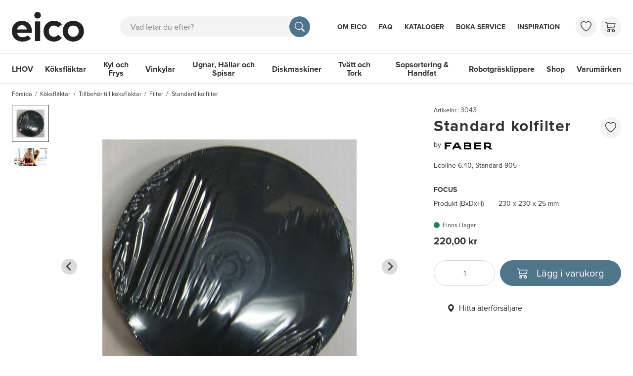

--- FILE ---
content_type: text/html; charset=utf-8
request_url: https://www.eico.se/standard-kolfilter-3043
body_size: 63009
content:
<!doctype html>
<html data-n-head-ssr lang="se-b2b" data-n-head="%7B%22lang%22:%7B%22ssr%22:%22se-b2b%22%7D%7D">
  <head >
    <meta data-n-head="ssr" charset="utf-8"><meta data-n-head="ssr" http-equiv="x-ua-compatible" content="IE-edge"><meta data-n-head="ssr" name="viewport" content="width=device-width, initial-scale=1, maximum-scale=5, user-scalable=yes, shrink-to-fit=no"><meta data-n-head="ssr" name="theme-color" content="#4f758b"><meta data-n-head="ssr" name="msvalidate.01" content="26C082548B7C7AAC95F6CB9123031BFC"><meta data-n-head="ssr" name="p:domain_verify" content="e7a0365c8925194fc4877bdcde338886"><meta data-n-head="ssr" name="og:title" data-hid="og:title" content="Faber Standard kolfilter - Filter"><meta data-n-head="ssr" name="og:site_name" data-hid="og:site_name" content="EICO"><meta data-n-head="ssr" data-hid="og:url" name="og:url" content="https://www.eico.se/standard-kolfilter-3043"><meta data-n-head="ssr" data-hid="robots" name="robots" content="index, follow"><meta data-n-head="ssr" data-hid="description" name="description" content="De traditionella kolfiltren är särskilda plastbehållare som innehåller korn av aktivt kol som kan fånga upp och binda fett och lukt. Dessa filter bör bytas ut regelbundet var tredje eller fjärde månad. Här ska det samtidigt som du använder vara ett slutet luftsystem med frisk luft. 
Förbrukning av filter: Ecoline 1 st."><meta data-n-head="ssr" data-hid="og:description" name="og:description" content="De traditionella kolfiltren är särskilda plastbehållare som innehåller korn av aktivt kol som kan fånga upp och binda fett och lukt. Dessa filter bör bytas ut regelbundet var tredje eller fjärde månad. Här ska det samtidigt som du använder vara ett slutet luftsystem med frisk luft. 
Förbrukning av filter: Ecoline 1 st."><meta data-n-head="ssr" name="og:image" content="https://api.eico.dk/images/fit/2000/2000/sm/cGVyZmlvbi8zMjY2YTI1YS00NTYyLTQyMzUtYjQyZi0xOTRkYzYxZWQxYTcuanBn.jpg"><meta data-n-head="ssr" name="og:image" content="https://api.eico.dk/images/fit/2000/2000/sm/cGVyZmlvbi8wZGIwOTk5NC0xZjM0LTRiMTMtYTVmMC01ZTM2MDMzYzM2ODMuanBn.jpg"><title>Faber Standard kolfilter - Filter</title><link data-n-head="ssr" rel="icon" type="image/x-icon" href="/favicon.ico"><link data-n-head="ssr" rel="apple-touch-icon" type="image/png" sizes="any" href="eico-icon.png"><link data-n-head="ssr" rel="preload" href="https://use.typekit.net/alt4bzx.css" as="style"><link data-n-head="ssr" rel="stylesheet" href="https://use.typekit.net/alt4bzx.css" crossorigin="anonymous "><link data-n-head="ssr" rel="dns-prefetch" href="https://www.googletagmanager.com"><link data-n-head="ssr" rel="preconnect" href="https://player.vimeo.com"><link data-n-head="ssr" rel="preconnect" href="https://i.vimeocdn.com"><link data-n-head="ssr" rel="preconnect" href="https://f.vimeocdn.com"><link data-n-head="ssr" rel="preconnect" href="https://vod-progressive.akamaized.net"><link data-n-head="ssr" rel="preconnect" href="https://fonts.googleapis.com"><link data-n-head="ssr" rel="preconnect" href="https://fonts.gstatic.com" crossorigin=""><link data-n-head="ssr" rel="alternate" hreflang="en-GB" href="https://www.eico.eu/standard-filter-for-recirculation-3043"><link data-n-head="ssr" rel="alternate" hreflang="da-DK" href="https://www.eico.dk/standard-recirkulationsfilter-3043"><link data-n-head="ssr" rel="canonical" href="https://www.eico.se/standard-kolfilter-3043"><link data-n-head="ssr" rel="alternate" hreflang="sv-SE" href="https://www.eico.se/standard-kolfilter-3043"><link data-n-head="ssr" rel="alternate" hreflang="nb-NO" href="https://www.eico-as.no/standard-resirkulassjonsfilter-3043"><link data-n-head="ssr" rel="alternate" hreflang="fi-FI" href="https://www.eico.fi/standardi-kiertoilmasuodatin-3043"><script data-n-head="ssr" data-hid="gtm-script">if(!window._gtm_init){window._gtm_init=1;(function(w,n,d,m,e,p){w[d]=(w[d]==1||n[d]=='yes'||n[d]==1||n[m]==1||(w[e]&&w[e][p]&&w[e][p]()))?1:0})(window,navigator,'doNotTrack','msDoNotTrack','external','msTrackingProtectionEnabled');(function(w,d,s,l,x,y){w[x]={};w._gtm_inject=function(i){if(w.doNotTrack||w[x][i])return;w[x][i]=1;w[l]=w[l]||[];w[l].push({'gtm.start':new Date().getTime(),event:'gtm.js'});var f=d.getElementsByTagName(s)[0],j=d.createElement(s);j.async=true;j.src='https://www.googletagmanager.com/gtm.js?id='+i;f.parentNode.insertBefore(j,f);}})(window,document,'script','dataLayer','_gtm_ids','_gtm_inject')}</script><script data-n-head="ssr" data-hid="gtm" src="//www.googletagmanager.com/gtm.js?id=GTM-KWMW3GW&amp;l=dataLayer" async></script><link rel="preload" href="/_nuxt/eccabb8.modern.js" as="script"><link rel="preload" href="/_nuxt/f8828f4.modern.js" as="script"><link rel="preload" href="/_nuxt/5c9bd97.modern.js" as="script"><link rel="preload" href="/_nuxt/541b51b.modern.js" as="script"><link rel="preload" href="/_nuxt/9a94899.modern.js" as="script"><link rel="preload" href="/_nuxt/f02bd53.modern.js" as="script"><link rel="preload" href="/_nuxt/b9f542c.modern.js" as="script"><link rel="preload" href="/_nuxt/9e6c984.modern.js" as="script"><link rel="preload" href="/_nuxt/95c506b.modern.js" as="script"><link rel="preload" href="/_nuxt/423633e.modern.js" as="script"><link rel="preload" href="/_nuxt/f4ea97e.modern.js" as="script"><link rel="preload" href="/_nuxt/d2d748a.modern.js" as="script"><link rel="preload" href="/_nuxt/2677245.modern.js" as="script"><style data-vue-ssr-id="ad0517a8:0 61ebe5b0:0 50de3bc2:0 2095c442:0 2baeab61:0 5193a047:0 696bdf2f:0 05340cac:0 1e2aa90c:0 2360b7d6:0 48fe5eb7:0 67506043:0 58002e4a:0 eed134d6:0 3bdb1113:0 2a90cf5c:0 1e60a33a:0 56c371e3:0 29472ea7:0 68055450:0 84cca222:0 3f90e066:0 4834664b:0 af6ee4f2:0 6b4f0e9a:0 36b9655d:0">*,:after,:before{box-sizing:border-box}blockquote,body,dd,dl,figure,h1,h2,h3,h4,ol,p,ul{margin:0}html{font-family:sans-serif;line-height:1.15;-webkit-text-size-adjust:100%;-webkit-tap-highlight-color:rgba(0,0,0,0);scroll-behavior:smooth;scroll-padding-top:60px}@media (min-width:992px){html{scroll-padding-top:132px}}body{background-color:#fff;color:#333;font-family:"proxima-nova",sans-serif;font-size:1rem;font-weight:400;line-height:1.5;overflow-x:hidden;scroll-behavior:smooth;text-rendering:optimizeSpeed}#__layout,#__nuxt,.app,body{min-height:100vh}.app{display:flex;flex-direction:column}.app>main{flex-grow:1}ol[class],ul[class]{list-style:none;padding-left:0}a{color:#4f758b;-webkit-text-decoration:none;text-decoration:none}a:hover{color:#334c5a;text-decoration-color:#334c5a;-webkit-text-decoration:underline;text-decoration:underline}[class*=bg-]:not(.bg-white) a:not([class]){color:currentColor}[class*=bg-]:not(.bg-white) a:not([class]):hover{color:currentColor;text-decoration-color:currentColor}a:not([href]):not([class]),a:not([href]):not([class]):hover{color:inherit;-webkit-text-decoration:none;text-decoration:none}a[class],a[role=menuitem],nav a:not(:hover){-webkit-text-decoration:none;text-decoration:none}a:not([class]){-webkit-text-decoration-skip:ink;text-decoration-skip-ink:auto}img,video{display:block;max-width:100%}button,input,select,textarea{font:inherit}img:not([alt]){filter:blur(10px)}table{border-collapse:collapse}th{text-align:inherit}[type=number]{-moz-appearance:textfield}[type=number]::-webkit-inner-spin-button,[type=number]::-webkit-outer-spin-button{-webkit-appearance:none;height:auto;margin:0}[type=search]{-webkit-appearance:none}[type=search]::-webkit-search-decoration{-webkit-appearance:none}@media (prefers-reduced-motion:reduce){*{animation-duration:.01s!important;animation-iteration-count:1!important;scroll-behavior:auto!important;transition-duration:.01s!important}}.bv-no-focus-ring:focus{outline:none}@media (max-width:575.98px){.bv-d-xs-down-none{display:none!important}}@media (max-width:767.98px){.bv-d-sm-down-none{display:none!important}}@media (max-width:991.98px){.bv-d-md-down-none{display:none!important}}@media (max-width:1199.98px){.bv-d-lg-down-none{display:none!important}}.bv-d-xl-down-none{display:none!important}.form-control.focus{background-color:#fff;border-color:#4b4743;box-shadow:0 0 0 0 transparent;color:#615d59;outline:0}.form-control.focus.is-valid{border-color:#198754;box-shadow:0 0 0 0 rgba(25,135,84,.25)}.form-control.focus.is-invalid{border-color:#dc3545;box-shadow:0 0 0 0 rgba(220,53,69,.25)}.b-avatar{align-items:center;display:inline-flex;flex-shrink:0;font-size:inherit;font-weight:400;height:2.5rem;justify-content:center;line-height:1;max-height:auto;max-width:100%;overflow:visible;position:relative;text-align:center;transition:color .15s ease-in-out,background-color .15s ease-in-out,box-shadow .15s ease-in-out;vertical-align:middle;width:2.5rem}.b-avatar:focus{outline:0}.b-avatar.btn,.b-avatar[href]{border:0;padding:0}.b-avatar.btn .b-avatar-img img,.b-avatar[href] .b-avatar-img img{transition:transform .15s ease-in-out}.b-avatar.btn:not(:disabled):not(.disabled),.b-avatar[href]:not(:disabled):not(.disabled){cursor:pointer}.b-avatar.btn:not(:disabled):not(.disabled):hover .b-avatar-img img,.b-avatar[href]:not(:disabled):not(.disabled):hover .b-avatar-img img{transform:scale(1.15)}.b-avatar.disabled,.b-avatar:disabled,.b-avatar[disabled]{opacity:.65;pointer-events:none}.b-avatar .b-avatar-custom,.b-avatar .b-avatar-img,.b-avatar .b-avatar-text{align-items:center;border-radius:inherit;display:flex;height:100%;justify-content:center;-webkit-mask-image:radial-gradient(#fff,#000);mask-image:radial-gradient(#fff,#000);overflow:hidden;width:100%}.b-avatar .b-avatar-text{text-transform:uppercase;white-space:nowrap}.b-avatar[href]{-webkit-text-decoration:none;text-decoration:none}.b-avatar>.b-icon{height:auto;max-width:100%;width:60%}.b-avatar .b-avatar-img img{border-radius:inherit;height:100%;max-height:auto;-o-object-fit:cover;object-fit:cover;width:100%}.b-avatar .b-avatar-badge{border-radius:10em;font-size:70%;font-weight:700;line-height:1;min-height:1.5em;min-width:1.5em;padding:.25em;position:absolute;z-index:1}.b-avatar-sm{height:1.5rem;width:1.5rem}.b-avatar-sm .b-avatar-text{font-size:.6rem}.b-avatar-sm .b-avatar-badge{font-size:.42rem}.b-avatar-lg{height:3.5rem;width:3.5rem}.b-avatar-lg .b-avatar-text{font-size:1.4rem}.b-avatar-lg .b-avatar-badge{font-size:.98rem}.b-avatar-group .b-avatar-group-inner{display:flex;flex-wrap:wrap}.b-avatar-group .b-avatar{border:1px solid #e8e8e8}.b-avatar-group .btn.b-avatar:hover:not(.disabled):not(disabled),.b-avatar-group a.b-avatar:hover:not(.disabled):not(disabled){z-index:1}.b-calendar{display:inline-flex}.b-calendar .b-calendar-inner{min-width:250px}.b-calendar .b-calendar-header,.b-calendar .b-calendar-nav{margin-bottom:.25rem}.b-calendar .b-calendar-nav .btn{padding:.25rem}.b-calendar output{font-size:80%;padding:.25rem}.b-calendar output.readonly{background-color:#f3f3f3;opacity:1}.b-calendar .b-calendar-footer{margin-top:.5rem}.b-calendar .b-calendar-grid{margin:0;overflow:hidden;padding:0}.b-calendar .b-calendar-grid .row{flex-wrap:nowrap}.b-calendar .b-calendar-grid-caption{padding:.25rem}.b-calendar .b-calendar-grid-body .col[data-date] .btn{font-size:14px;height:32px;line-height:1;margin:3px auto;padding:9px 0;width:32px}.b-calendar .btn.disabled,.b-calendar .btn:disabled,.b-calendar .btn[aria-disabled=true]{cursor:default;pointer-events:none}.card-img-left{border-bottom-left-radius:calc(.25rem - 1px);border-top-left-radius:calc(.25rem - 1px)}.card-img-right{border-bottom-right-radius:calc(.25rem - 1px);border-top-right-radius:calc(.25rem - 1px)}.dropdown.dropleft .dropdown-toggle.dropdown-toggle-no-caret:before,.dropdown:not(.dropleft) .dropdown-toggle.dropdown-toggle-no-caret:after{display:none!important}.dropdown .dropdown-menu:focus{outline:none}.dropdown .dropdown-menu>:first-child .dropdown-form,.dropdown .dropdown-menu>:first-child .dropdown-item,.dropdown .dropdown-menu>:first-child .dropdown-text{border-top-left-radius:calc(.25rem - 1px);border-top-right-radius:calc(.25rem - 1px)}.dropdown .dropdown-menu>:last-child .dropdown-form,.dropdown .dropdown-menu>:last-child .dropdown-item,.dropdown .dropdown-menu>:last-child .dropdown-text{border-bottom-left-radius:calc(.25rem - 1px);border-bottom-right-radius:calc(.25rem - 1px)}.b-dropdown-form{clear:both;display:inline-block;font-weight:400;padding:.5em 1em;width:100%}.b-dropdown-form:focus{outline:1px dotted!important;outline:5px auto -webkit-focus-ring-color!important}.b-dropdown-form.disabled,.b-dropdown-form:disabled{color:#ada8a4;outline:0!important;pointer-events:none}.b-dropdown-text{clear:both;display:inline-block;font-weight:lighter;margin-bottom:0;padding:.5em 1em;width:100%}.custom-checkbox.b-custom-control-lg,.input-group-lg .custom-checkbox{font-size:1.25rem;line-height:1.5;padding-left:2.1875rem}.custom-checkbox.b-custom-control-lg .custom-control-label:before,.input-group-lg .custom-checkbox .custom-control-label:before{border-radius:.3rem;height:1.5625rem;left:-2.1875rem;top:.15625rem;width:1.5625rem}.custom-checkbox.b-custom-control-lg .custom-control-label:after,.input-group-lg .custom-checkbox .custom-control-label:after{background-size:50% 50%;height:1.5625rem;left:-2.1875rem;top:.15625rem;width:1.5625rem}.custom-checkbox.b-custom-control-sm,.input-group-sm .custom-checkbox{font-size:.875rem;line-height:1.5;padding-left:1.53125rem}.custom-checkbox.b-custom-control-sm .custom-control-label:before,.input-group-sm .custom-checkbox .custom-control-label:before{border-radius:.2rem;height:1.09375rem;left:-1.53125rem;top:.10938rem;width:1.09375rem}.custom-checkbox.b-custom-control-sm .custom-control-label:after,.input-group-sm .custom-checkbox .custom-control-label:after{background-size:50% 50%;height:1.09375rem;left:-1.53125rem;top:.10938rem;width:1.09375rem}.custom-switch.b-custom-control-lg,.input-group-lg .custom-switch{padding-left:3.35938rem}.custom-switch.b-custom-control-lg .custom-control-label,.input-group-lg .custom-switch .custom-control-label{font-size:1.25rem;line-height:1.5}.custom-switch.b-custom-control-lg .custom-control-label:before,.input-group-lg .custom-switch .custom-control-label:before{border-radius:.78125rem;height:1.5625rem;left:-3.35938rem;top:.15625rem;width:2.73438rem}.custom-switch.b-custom-control-lg .custom-control-label:after,.input-group-lg .custom-switch .custom-control-label:after{background-size:50% 50%;border-radius:.78125rem;height:calc(1.5625rem - 4px);left:calc(-3.35938rem + 2px);top:calc(.15625rem + 2px);width:calc(1.5625rem - 4px)}.custom-switch.b-custom-control-lg .custom-control-input:checked~.custom-control-label:after,.input-group-lg .custom-switch .custom-control-input:checked~.custom-control-label:after{transform:translateX(1.17188rem)}.custom-switch.b-custom-control-sm,.input-group-sm .custom-switch{padding-left:2.35156rem}.custom-switch.b-custom-control-sm .custom-control-label,.input-group-sm .custom-switch .custom-control-label{font-size:.875rem;line-height:1.5}.custom-switch.b-custom-control-sm .custom-control-label:before,.input-group-sm .custom-switch .custom-control-label:before{border-radius:.54688rem;height:1.09375rem;left:-2.35156rem;top:.10938rem;width:1.91406rem}.custom-switch.b-custom-control-sm .custom-control-label:after,.input-group-sm .custom-switch .custom-control-label:after{background-size:50% 50%;border-radius:.54688rem;height:calc(1.09375rem - 4px);left:calc(-2.35156rem + 2px);top:calc(.10938rem + 2px);width:calc(1.09375rem - 4px)}.custom-switch.b-custom-control-sm .custom-control-input:checked~.custom-control-label:after,.input-group-sm .custom-switch .custom-control-input:checked~.custom-control-label:after{transform:translateX(.82031rem)}.input-group>.input-group-append:last-child>.btn-group:not(:last-child):not(.dropdown-toggle)>.btn,.input-group>.input-group-append:not(:last-child)>.btn-group>.btn,.input-group>.input-group-prepend>.btn-group>.btn{border-bottom-right-radius:0;border-top-right-radius:0}.input-group>.input-group-append>.btn-group>.btn,.input-group>.input-group-prepend:first-child>.btn-group:not(:first-child)>.btn,.input-group>.input-group-prepend:not(:first-child)>.btn-group>.btn{border-bottom-left-radius:0;border-top-left-radius:0}.b-form-btn-label-control.form-control{align-items:stretch;background-image:none;display:flex;height:auto;padding:0}.input-group .b-form-btn-label-control.form-control{padding:0}.b-form-btn-label-control.form-control[dir=rtl],[dir=rtl] .b-form-btn-label-control.form-control{flex-direction:row-reverse}.b-form-btn-label-control.form-control[dir=rtl]>label,[dir=rtl] .b-form-btn-label-control.form-control>label{text-align:right}.b-form-btn-label-control.form-control>.btn{border:0;box-shadow:none!important;font-size:inherit;line-height:1}.b-form-btn-label-control.form-control>.btn:disabled{pointer-events:none}.b-form-btn-label-control.form-control.is-valid>.btn{color:#198754}.b-form-btn-label-control.form-control.is-invalid>.btn{color:#dc3545}.b-form-btn-label-control.form-control>.dropdown-menu{padding:.5rem}.b-form-btn-label-control.form-control>.form-control{background:transparent;border:0;cursor:pointer;font-size:inherit;height:auto;margin:0;min-height:calc(1.5em + 1rem);outline:0;padding-left:.25rem;white-space:normal;word-break:break-word}.b-form-btn-label-control.form-control>.form-control.form-control-sm{min-height:calc(1.5em + .5rem)}.b-form-btn-label-control.form-control>.form-control.form-control-lg{min-height:calc(1.5em + 1.35rem)}.input-group.input-group-sm .b-form-btn-label-control.form-control>.form-control{min-height:calc(1.5em + .5rem);padding-bottom:.25rem;padding-top:.25rem}.input-group.input-group-lg .b-form-btn-label-control.form-control>.form-control{min-height:calc(1.5em + 1.35rem);padding-bottom:.675rem;padding-top:.675rem}.b-form-btn-label-control.form-control[aria-disabled=true],.b-form-btn-label-control.form-control[aria-readonly=true]{background-color:#f3f3f3;opacity:1}.b-form-btn-label-control.form-control[aria-disabled=true]{pointer-events:none}.b-form-btn-label-control.form-control[aria-disabled=true]>label{cursor:default}.b-form-btn-label-control.btn-group>.dropdown-menu{padding:.5rem}.custom-file-label{overflow-x:hidden;white-space:nowrap}.b-custom-control-lg .custom-file-input,.b-custom-control-lg .custom-file-label,.b-custom-control-lg.custom-file,.input-group-lg .custom-file-input,.input-group-lg .custom-file-label,.input-group-lg.custom-file{font-size:1.25rem;height:calc(1.5em + 1.35rem + 2px)}.b-custom-control-lg .custom-file-label,.b-custom-control-lg .custom-file-label:after,.input-group-lg .custom-file-label,.input-group-lg .custom-file-label:after{line-height:1.5;padding:.675rem 1rem}.b-custom-control-lg .custom-file-label,.input-group-lg .custom-file-label{border-radius:.3rem}.b-custom-control-lg .custom-file-label:after,.input-group-lg .custom-file-label:after{border-radius:0 .3rem .3rem 0;font-size:inherit;height:calc(1.5em + 1.35rem)}.b-custom-control-sm .custom-file-input,.b-custom-control-sm .custom-file-label,.b-custom-control-sm.custom-file,.input-group-sm .custom-file-input,.input-group-sm .custom-file-label,.input-group-sm.custom-file{font-size:.875rem;height:calc(1.5em + .5rem + 2px)}.b-custom-control-sm .custom-file-label,.b-custom-control-sm .custom-file-label:after,.input-group-sm .custom-file-label,.input-group-sm .custom-file-label:after{line-height:1.5;padding:.25rem .5rem}.b-custom-control-sm .custom-file-label,.input-group-sm .custom-file-label{border-radius:.2rem}.b-custom-control-sm .custom-file-label:after,.input-group-sm .custom-file-label:after{border-radius:0 .2rem .2rem 0;font-size:inherit;height:calc(1.5em + .5rem)}.form-control.is-invalid,.form-control.is-valid,.was-validated .form-control:invalid,.was-validated .form-control:valid{background-position:right calc(.375em + .25rem) center}input[type=color].form-control{height:calc(1.5em + 1rem + 2px);padding:.125rem .25rem}.input-group-sm input[type=color].form-control,input[type=color].form-control.form-control-sm{height:calc(1.5em + .5rem + 2px);padding:.125rem .25rem}.input-group-lg input[type=color].form-control,input[type=color].form-control.form-control-lg{height:calc(1.5em + 1.35rem + 2px);padding:.125rem .25rem}input[type=color].form-control:disabled{background-color:#ada8a4;opacity:.65}.input-group>.custom-range{flex:1 1 auto;margin-bottom:0;position:relative;width:1%}.input-group>.custom-file+.custom-range,.input-group>.custom-range+.custom-file,.input-group>.custom-range+.custom-range,.input-group>.custom-range+.custom-select,.input-group>.custom-range+.form-control,.input-group>.custom-range+.form-control-plaintext,.input-group>.custom-select+.custom-range,.input-group>.form-control+.custom-range,.input-group>.form-control-plaintext+.custom-range{margin-left:-1px}.input-group>.custom-range:focus{z-index:3}.input-group>.custom-range:not(:last-child){border-bottom-right-radius:0;border-top-right-radius:0}.input-group>.custom-range:not(:first-child){border-bottom-left-radius:0;border-top-left-radius:0}.input-group>.custom-range{background-clip:padding-box;background-color:#fff;border:1px solid #d6d3d2;border-radius:.25rem;height:calc(1.5em + 1rem + 2px);padding:0 .75rem;transition:border-color .15s ease-in-out,box-shadow .15s ease-in-out}@media (prefers-reduced-motion:reduce){.input-group>.custom-range{transition:none}}.input-group>.custom-range:focus{background-color:#fff;border-color:#4b4743;box-shadow:0 0 0 0 transparent;color:#615d59;outline:0}.input-group>.custom-range:disabled,.input-group>.custom-range[readonly]{background-color:#f3f3f3}.input-group-lg>.custom-range{border-radius:.3rem;height:calc(1.5em + 1.35rem + 2px);padding:0 1rem}.input-group-sm>.custom-range{border-radius:.2rem;height:calc(1.5em + .5rem + 2px);padding:0 .5rem}.input-group .custom-range.is-valid,.was-validated .input-group .custom-range:valid{border-color:#198754}.input-group .custom-range.is-valid:focus,.was-validated .input-group .custom-range:valid:focus{border-color:#198754;box-shadow:0 0 0 0 rgba(25,135,84,.25)}.custom-range.is-valid:focus::-webkit-slider-thumb,.was-validated .custom-range:valid:focus::-webkit-slider-thumb{box-shadow:0 0 0 1px #fff,0 0 0 0 #6ee4ae}.custom-range.is-valid:focus::-moz-range-thumb,.was-validated .custom-range:valid:focus::-moz-range-thumb{box-shadow:0 0 0 1px #fff,0 0 0 0 #6ee4ae}.custom-range.is-valid:focus::-ms-thumb,.was-validated .custom-range:valid:focus::-ms-thumb{box-shadow:0 0 0 1px #fff,0 0 0 0 #6ee4ae}.custom-range.is-valid::-webkit-slider-thumb,.was-validated .custom-range:valid::-webkit-slider-thumb{background-color:#198754;background-image:none}.custom-range.is-valid::-webkit-slider-thumb:active,.was-validated .custom-range:valid::-webkit-slider-thumb:active{background-color:#6ee4ae;background-image:none}.custom-range.is-valid::-webkit-slider-runnable-track,.was-validated .custom-range:valid::-webkit-slider-runnable-track{background-color:rgba(25,135,84,.35)}.custom-range.is-valid::-moz-range-thumb,.was-validated .custom-range:valid::-moz-range-thumb{background-color:#198754;background-image:none}.custom-range.is-valid::-moz-range-thumb:active,.was-validated .custom-range:valid::-moz-range-thumb:active{background-color:#6ee4ae;background-image:none}.custom-range.is-valid::-moz-range-track,.was-validated .custom-range:valid::-moz-range-track{background:rgba(25,135,84,.35)}.custom-range.is-valid~.valid-feedback,.custom-range.is-valid~.valid-tooltip,.was-validated .custom-range:valid~.valid-feedback,.was-validated .custom-range:valid~.valid-tooltip{display:block}.custom-range.is-valid::-ms-thumb,.was-validated .custom-range:valid::-ms-thumb{background-color:#198754;background-image:none}.custom-range.is-valid::-ms-thumb:active,.was-validated .custom-range:valid::-ms-thumb:active{background-color:#6ee4ae;background-image:none}.custom-range.is-valid::-ms-track-lower,.was-validated .custom-range:valid::-ms-track-lower{background:rgba(25,135,84,.35)}.custom-range.is-valid::-ms-track-upper,.was-validated .custom-range:valid::-ms-track-upper{background:rgba(25,135,84,.35)}.input-group .custom-range.is-invalid,.was-validated .input-group .custom-range:invalid{border-color:#dc3545}.input-group .custom-range.is-invalid:focus,.was-validated .input-group .custom-range:invalid:focus{border-color:#dc3545;box-shadow:0 0 0 0 rgba(220,53,69,.25)}.custom-range.is-invalid:focus::-webkit-slider-thumb,.was-validated .custom-range:invalid:focus::-webkit-slider-thumb{box-shadow:0 0 0 1px #fff,0 0 0 0 #f6cdd1}.custom-range.is-invalid:focus::-moz-range-thumb,.was-validated .custom-range:invalid:focus::-moz-range-thumb{box-shadow:0 0 0 1px #fff,0 0 0 0 #f6cdd1}.custom-range.is-invalid:focus::-ms-thumb,.was-validated .custom-range:invalid:focus::-ms-thumb{box-shadow:0 0 0 1px #fff,0 0 0 0 #f6cdd1}.custom-range.is-invalid::-webkit-slider-thumb,.was-validated .custom-range:invalid::-webkit-slider-thumb{background-color:#dc3545;background-image:none}.custom-range.is-invalid::-webkit-slider-thumb:active,.was-validated .custom-range:invalid::-webkit-slider-thumb:active{background-color:#f6cdd1;background-image:none}.custom-range.is-invalid::-webkit-slider-runnable-track,.was-validated .custom-range:invalid::-webkit-slider-runnable-track{background-color:rgba(220,53,69,.35)}.custom-range.is-invalid::-moz-range-thumb,.was-validated .custom-range:invalid::-moz-range-thumb{background-color:#dc3545;background-image:none}.custom-range.is-invalid::-moz-range-thumb:active,.was-validated .custom-range:invalid::-moz-range-thumb:active{background-color:#f6cdd1;background-image:none}.custom-range.is-invalid::-moz-range-track,.was-validated .custom-range:invalid::-moz-range-track{background:rgba(220,53,69,.35)}.custom-range.is-invalid~.invalid-feedback,.custom-range.is-invalid~.invalid-tooltip,.was-validated .custom-range:invalid~.invalid-feedback,.was-validated .custom-range:invalid~.invalid-tooltip{display:block}.custom-range.is-invalid::-ms-thumb,.was-validated .custom-range:invalid::-ms-thumb{background-color:#dc3545;background-image:none}.custom-range.is-invalid::-ms-thumb:active,.was-validated .custom-range:invalid::-ms-thumb:active{background-color:#f6cdd1;background-image:none}.custom-range.is-invalid::-ms-track-lower,.was-validated .custom-range:invalid::-ms-track-lower{background:rgba(220,53,69,.35)}.custom-range.is-invalid::-ms-track-upper,.was-validated .custom-range:invalid::-ms-track-upper{background:rgba(220,53,69,.35)}.custom-radio.b-custom-control-lg,.input-group-lg .custom-radio{font-size:1.25rem;line-height:1.5;padding-left:2.1875rem}.custom-radio.b-custom-control-lg .custom-control-label:before,.input-group-lg .custom-radio .custom-control-label:before{border-radius:50%;height:1.5625rem;left:-2.1875rem;top:.15625rem;width:1.5625rem}.custom-radio.b-custom-control-lg .custom-control-label:after,.input-group-lg .custom-radio .custom-control-label:after{background:no-repeat 50%/50% 50%;height:1.5625rem;left:-2.1875rem;top:.15625rem;width:1.5625rem}.custom-radio.b-custom-control-sm,.input-group-sm .custom-radio{font-size:.875rem;line-height:1.5;padding-left:1.53125rem}.custom-radio.b-custom-control-sm .custom-control-label:before,.input-group-sm .custom-radio .custom-control-label:before{border-radius:50%;height:1.09375rem;left:-1.53125rem;top:.10938rem;width:1.09375rem}.custom-radio.b-custom-control-sm .custom-control-label:after,.input-group-sm .custom-radio .custom-control-label:after{background:no-repeat 50%/50% 50%;height:1.09375rem;left:-1.53125rem;top:.10938rem;width:1.09375rem}.b-rating{text-align:center}.b-rating.d-inline-flex{width:auto}.b-rating .b-rating-star,.b-rating .b-rating-value{padding:0 .25em}.b-rating .b-rating-value{min-width:2.5em}.b-rating .b-rating-star{display:inline-flex;justify-content:center;outline:0}.b-rating .b-rating-star .b-rating-icon{display:inline-flex;transition:all .15s ease-in-out}.b-rating.disabled,.b-rating:disabled{background-color:#f3f3f3;color:#837e7a}.b-rating:not(.disabled):not(.readonly) .b-rating-star{cursor:pointer}.b-rating:not(.disabled):not(.readonly) .b-rating-star:hover .b-rating-icon,.b-rating:not(.disabled):not(.readonly):focus:not(:hover) .b-rating-star.focused .b-rating-icon{transform:scale(1.5)}.b-rating[dir=rtl] .b-rating-star-half{transform:scaleX(-1)}.b-form-spinbutton{background-image:none;overflow:hidden;padding:0;text-align:center}.b-form-spinbutton[dir=rtl]:not(.flex-column),[dir=rtl] .b-form-spinbutton:not(.flex-column){flex-direction:row-reverse}.b-form-spinbutton output{background-color:transparent;border:0;font-size:inherit;margin:0;outline:0;padding:0 .25rem;width:auto}.b-form-spinbutton output>bdi,.b-form-spinbutton output>div{display:block;height:1.5em;min-width:2.25em}.b-form-spinbutton.flex-column{height:auto;width:auto}.b-form-spinbutton.flex-column output{margin:0 .25rem;padding:.25rem 0}.b-form-spinbutton:not(.d-inline-flex):not(.flex-column){output-width:100%}.b-form-spinbutton.d-inline-flex:not(.flex-column){width:auto}.b-form-spinbutton .btn{box-shadow:none!important;line-height:1}.b-form-spinbutton .btn:disabled{pointer-events:none}.b-form-spinbutton .btn:hover:not(:disabled)>div>.b-icon{transform:scale(1.25)}.b-form-spinbutton.disabled,.b-form-spinbutton.readonly{background-color:#f3f3f3}.b-form-spinbutton.disabled{pointer-events:none}.b-form-tags.focus{background-color:#fff;border-color:#4b4743;box-shadow:0 0 0 0 transparent;color:#615d59;outline:0}.b-form-tags.focus.is-valid{border-color:#198754;box-shadow:0 0 0 0 rgba(25,135,84,.25)}.b-form-tags.focus.is-invalid{border-color:#dc3545;box-shadow:0 0 0 0 rgba(220,53,69,.25)}.b-form-tags.disabled{background-color:#f3f3f3}.b-form-tags-list{margin-top:-.25rem}.b-form-tags-list .b-form-tag,.b-form-tags-list .b-form-tags-field{margin-top:.25rem}.b-form-tags-input{color:#615d59}.b-form-tag{font-size:75%;font-weight:400;line-height:1.5;margin-right:.25rem}.b-form-tag.disabled{opacity:.75}.b-form-tag>button.b-form-tag-remove{color:inherit;float:none;font-size:125%;line-height:1;margin-left:.25rem}.form-control-lg .b-form-tag,.form-control-sm .b-form-tag{line-height:1.5}.media-aside{display:flex;margin-right:1rem}.media-aside-right{margin-left:1rem;margin-right:0}.modal-backdrop{opacity:.5}.b-pagination-pills .page-item .page-link{border-radius:50rem!important;line-height:1;margin-left:.25rem}.b-pagination-pills .page-item:first-child .page-link{margin-left:0}.popover.b-popover{display:block;opacity:1;outline:0}.popover.b-popover.fade:not(.show){opacity:0}.popover.b-popover.show{opacity:1}.b-popover-primary.popover{background-color:#dce3e8;border-color:#ced8df}.b-popover-primary.bs-popover-auto[x-placement^=top]>.arrow:before,.b-popover-primary.bs-popover-top>.arrow:before{border-top-color:#ced8df}.b-popover-primary.bs-popover-auto[x-placement^=top]>.arrow:after,.b-popover-primary.bs-popover-top>.arrow:after{border-top-color:#dce3e8}.b-popover-primary.bs-popover-auto[x-placement^=right]>.arrow:before,.b-popover-primary.bs-popover-right>.arrow:before{border-right-color:#ced8df}.b-popover-primary.bs-popover-auto[x-placement^=right]>.arrow:after,.b-popover-primary.bs-popover-right>.arrow:after{border-right-color:#dce3e8}.b-popover-primary.bs-popover-auto[x-placement^=bottom]>.arrow:before,.b-popover-primary.bs-popover-bottom>.arrow:before{border-bottom-color:#ced8df}.b-popover-primary.bs-popover-auto[x-placement^=bottom] .popover-header:before,.b-popover-primary.bs-popover-auto[x-placement^=bottom]>.arrow:after,.b-popover-primary.bs-popover-bottom .popover-header:before,.b-popover-primary.bs-popover-bottom>.arrow:after{border-bottom-color:#d3dce2}.b-popover-primary.bs-popover-auto[x-placement^=left]>.arrow:before,.b-popover-primary.bs-popover-left>.arrow:before{border-left-color:#ced8df}.b-popover-primary.bs-popover-auto[x-placement^=left]>.arrow:after,.b-popover-primary.bs-popover-left>.arrow:after{border-left-color:#dce3e8}.b-popover-primary .popover-header{background-color:#d3dce2;border-bottom-color:#c3cfd8;color:#363331}.b-popover-primary .popover-body{color:#293d48}.b-popover-secondary.popover{background-color:#f0efed;border-color:#ebe8e6}.b-popover-secondary.bs-popover-auto[x-placement^=top]>.arrow:before,.b-popover-secondary.bs-popover-top>.arrow:before{border-top-color:#ebe8e6}.b-popover-secondary.bs-popover-auto[x-placement^=top]>.arrow:after,.b-popover-secondary.bs-popover-top>.arrow:after{border-top-color:#f0efed}.b-popover-secondary.bs-popover-auto[x-placement^=right]>.arrow:before,.b-popover-secondary.bs-popover-right>.arrow:before{border-right-color:#ebe8e6}.b-popover-secondary.bs-popover-auto[x-placement^=right]>.arrow:after,.b-popover-secondary.bs-popover-right>.arrow:after{border-right-color:#f0efed}.b-popover-secondary.bs-popover-auto[x-placement^=bottom]>.arrow:before,.b-popover-secondary.bs-popover-bottom>.arrow:before{border-bottom-color:#ebe8e6}.b-popover-secondary.bs-popover-auto[x-placement^=bottom] .popover-header:before,.b-popover-secondary.bs-popover-auto[x-placement^=bottom]>.arrow:after,.b-popover-secondary.bs-popover-bottom .popover-header:before,.b-popover-secondary.bs-popover-bottom>.arrow:after{border-bottom-color:#e9e8e5}.b-popover-secondary.bs-popover-auto[x-placement^=left]>.arrow:before,.b-popover-secondary.bs-popover-left>.arrow:before{border-left-color:#ebe8e6}.b-popover-secondary.bs-popover-auto[x-placement^=left]>.arrow:after,.b-popover-secondary.bs-popover-left>.arrow:after{border-left-color:#f0efed}.b-popover-secondary .popover-header{background-color:#e9e8e5;border-bottom-color:#dddbd7;color:#363331}.b-popover-secondary .popover-body{color:#5f5a56}.b-popover-success.popover{background-color:#d1e7dd;border-color:#bfddcf}.b-popover-success.bs-popover-auto[x-placement^=top]>.arrow:before,.b-popover-success.bs-popover-top>.arrow:before{border-top-color:#bfddcf}.b-popover-success.bs-popover-auto[x-placement^=top]>.arrow:after,.b-popover-success.bs-popover-top>.arrow:after{border-top-color:#d1e7dd}.b-popover-success.bs-popover-auto[x-placement^=right]>.arrow:before,.b-popover-success.bs-popover-right>.arrow:before{border-right-color:#bfddcf}.b-popover-success.bs-popover-auto[x-placement^=right]>.arrow:after,.b-popover-success.bs-popover-right>.arrow:after{border-right-color:#d1e7dd}.b-popover-success.bs-popover-auto[x-placement^=bottom]>.arrow:before,.b-popover-success.bs-popover-bottom>.arrow:before{border-bottom-color:#bfddcf}.b-popover-success.bs-popover-auto[x-placement^=bottom] .popover-header:before,.b-popover-success.bs-popover-auto[x-placement^=bottom]>.arrow:after,.b-popover-success.bs-popover-bottom .popover-header:before,.b-popover-success.bs-popover-bottom>.arrow:after{border-bottom-color:#c7e2d6}.b-popover-success.bs-popover-auto[x-placement^=left]>.arrow:before,.b-popover-success.bs-popover-left>.arrow:before{border-left-color:#bfddcf}.b-popover-success.bs-popover-auto[x-placement^=left]>.arrow:after,.b-popover-success.bs-popover-left>.arrow:after{border-left-color:#d1e7dd}.b-popover-success .popover-header{background-color:#c7e2d6;border-bottom-color:#b6d9c9;color:#363331}.b-popover-success .popover-body{color:#0d462c}.b-popover-info.popover{background-color:#def1f1;border-color:#d1eceb}.b-popover-info.bs-popover-auto[x-placement^=top]>.arrow:before,.b-popover-info.bs-popover-top>.arrow:before{border-top-color:#d1eceb}.b-popover-info.bs-popover-auto[x-placement^=top]>.arrow:after,.b-popover-info.bs-popover-top>.arrow:after{border-top-color:#def1f1}.b-popover-info.bs-popover-auto[x-placement^=right]>.arrow:before,.b-popover-info.bs-popover-right>.arrow:before{border-right-color:#d1eceb}.b-popover-info.bs-popover-auto[x-placement^=right]>.arrow:after,.b-popover-info.bs-popover-right>.arrow:after{border-right-color:#def1f1}.b-popover-info.bs-popover-auto[x-placement^=bottom]>.arrow:before,.b-popover-info.bs-popover-bottom>.arrow:before{border-bottom-color:#d1eceb}.b-popover-info.bs-popover-auto[x-placement^=bottom] .popover-header:before,.b-popover-info.bs-popover-auto[x-placement^=bottom]>.arrow:after,.b-popover-info.bs-popover-bottom .popover-header:before,.b-popover-info.bs-popover-bottom>.arrow:after{border-bottom-color:#d3ecec}.b-popover-info.bs-popover-auto[x-placement^=left]>.arrow:before,.b-popover-info.bs-popover-left>.arrow:before{border-left-color:#d1eceb}.b-popover-info.bs-popover-auto[x-placement^=left]>.arrow:after,.b-popover-info.bs-popover-left>.arrow:after{border-left-color:#def1f1}.b-popover-info .popover-header{background-color:#d3ecec;border-bottom-color:#c1e5e5;color:#363331}.b-popover-info .popover-body{color:#2f615f}.b-popover-warning.popover{background-color:#fff3cd;border-color:#ffeeba}.b-popover-warning.bs-popover-auto[x-placement^=top]>.arrow:before,.b-popover-warning.bs-popover-top>.arrow:before{border-top-color:#ffeeba}.b-popover-warning.bs-popover-auto[x-placement^=top]>.arrow:after,.b-popover-warning.bs-popover-top>.arrow:after{border-top-color:#fff3cd}.b-popover-warning.bs-popover-auto[x-placement^=right]>.arrow:before,.b-popover-warning.bs-popover-right>.arrow:before{border-right-color:#ffeeba}.b-popover-warning.bs-popover-auto[x-placement^=right]>.arrow:after,.b-popover-warning.bs-popover-right>.arrow:after{border-right-color:#fff3cd}.b-popover-warning.bs-popover-auto[x-placement^=bottom]>.arrow:before,.b-popover-warning.bs-popover-bottom>.arrow:before{border-bottom-color:#ffeeba}.b-popover-warning.bs-popover-auto[x-placement^=bottom] .popover-header:before,.b-popover-warning.bs-popover-auto[x-placement^=bottom]>.arrow:after,.b-popover-warning.bs-popover-bottom .popover-header:before,.b-popover-warning.bs-popover-bottom>.arrow:after{border-bottom-color:#ffefbe}.b-popover-warning.bs-popover-auto[x-placement^=left]>.arrow:before,.b-popover-warning.bs-popover-left>.arrow:before{border-left-color:#ffeeba}.b-popover-warning.bs-popover-auto[x-placement^=left]>.arrow:after,.b-popover-warning.bs-popover-left>.arrow:after{border-left-color:#fff3cd}.b-popover-warning .popover-header{background-color:#ffefbe;border-bottom-color:#ffe9a4;color:#363331}.b-popover-warning .popover-body{color:#856404}.b-popover-danger.popover{background-color:#f8d7da;border-color:#f5c6cb}.b-popover-danger.bs-popover-auto[x-placement^=top]>.arrow:before,.b-popover-danger.bs-popover-top>.arrow:before{border-top-color:#f5c6cb}.b-popover-danger.bs-popover-auto[x-placement^=top]>.arrow:after,.b-popover-danger.bs-popover-top>.arrow:after{border-top-color:#f8d7da}.b-popover-danger.bs-popover-auto[x-placement^=right]>.arrow:before,.b-popover-danger.bs-popover-right>.arrow:before{border-right-color:#f5c6cb}.b-popover-danger.bs-popover-auto[x-placement^=right]>.arrow:after,.b-popover-danger.bs-popover-right>.arrow:after{border-right-color:#f8d7da}.b-popover-danger.bs-popover-auto[x-placement^=bottom]>.arrow:before,.b-popover-danger.bs-popover-bottom>.arrow:before{border-bottom-color:#f5c6cb}.b-popover-danger.bs-popover-auto[x-placement^=bottom] .popover-header:before,.b-popover-danger.bs-popover-auto[x-placement^=bottom]>.arrow:after,.b-popover-danger.bs-popover-bottom .popover-header:before,.b-popover-danger.bs-popover-bottom>.arrow:after{border-bottom-color:#f6cace}.b-popover-danger.bs-popover-auto[x-placement^=left]>.arrow:before,.b-popover-danger.bs-popover-left>.arrow:before{border-left-color:#f5c6cb}.b-popover-danger.bs-popover-auto[x-placement^=left]>.arrow:after,.b-popover-danger.bs-popover-left>.arrow:after{border-left-color:#f8d7da}.b-popover-danger .popover-header{background-color:#f6cace;border-bottom-color:#f2b4ba;color:#363331}.b-popover-danger .popover-body{color:#721c24}.b-popover-light.popover{background-color:#fafafa;border-color:#f9f9f9}.b-popover-light.bs-popover-auto[x-placement^=top]>.arrow:before,.b-popover-light.bs-popover-top>.arrow:before{border-top-color:#f9f9f9}.b-popover-light.bs-popover-auto[x-placement^=top]>.arrow:after,.b-popover-light.bs-popover-top>.arrow:after{border-top-color:#fafafa}.b-popover-light.bs-popover-auto[x-placement^=right]>.arrow:before,.b-popover-light.bs-popover-right>.arrow:before{border-right-color:#f9f9f9}.b-popover-light.bs-popover-auto[x-placement^=right]>.arrow:after,.b-popover-light.bs-popover-right>.arrow:after{border-right-color:#fafafa}.b-popover-light.bs-popover-auto[x-placement^=bottom]>.arrow:before,.b-popover-light.bs-popover-bottom>.arrow:before{border-bottom-color:#f9f9f9}.b-popover-light.bs-popover-auto[x-placement^=bottom] .popover-header:before,.b-popover-light.bs-popover-auto[x-placement^=bottom]>.arrow:after,.b-popover-light.bs-popover-bottom .popover-header:before,.b-popover-light.bs-popover-bottom>.arrow:after{border-bottom-color:#f2f2f2}.b-popover-light.bs-popover-auto[x-placement^=left]>.arrow:before,.b-popover-light.bs-popover-left>.arrow:before{border-left-color:#f9f9f9}.b-popover-light.bs-popover-auto[x-placement^=left]>.arrow:after,.b-popover-light.bs-popover-left>.arrow:after{border-left-color:#fafafa}.b-popover-light .popover-header{background-color:#f2f2f2;border-bottom-color:#e6e6e6;color:#363331}.b-popover-light .popover-body{color:#797979}.b-popover-dark.popover{background-color:#d6d6d6;border-color:#c6c6c6}.b-popover-dark.bs-popover-auto[x-placement^=top]>.arrow:before,.b-popover-dark.bs-popover-top>.arrow:before{border-top-color:#c6c6c6}.b-popover-dark.bs-popover-auto[x-placement^=top]>.arrow:after,.b-popover-dark.bs-popover-top>.arrow:after{border-top-color:#d6d6d6}.b-popover-dark.bs-popover-auto[x-placement^=right]>.arrow:before,.b-popover-dark.bs-popover-right>.arrow:before{border-right-color:#c6c6c6}.b-popover-dark.bs-popover-auto[x-placement^=right]>.arrow:after,.b-popover-dark.bs-popover-right>.arrow:after{border-right-color:#d6d6d6}.b-popover-dark.bs-popover-auto[x-placement^=bottom]>.arrow:before,.b-popover-dark.bs-popover-bottom>.arrow:before{border-bottom-color:#c6c6c6}.b-popover-dark.bs-popover-auto[x-placement^=bottom] .popover-header:before,.b-popover-dark.bs-popover-auto[x-placement^=bottom]>.arrow:after,.b-popover-dark.bs-popover-bottom .popover-header:before,.b-popover-dark.bs-popover-bottom>.arrow:after{border-bottom-color:#cecece}.b-popover-dark.bs-popover-auto[x-placement^=left]>.arrow:before,.b-popover-dark.bs-popover-left>.arrow:before{border-left-color:#c6c6c6}.b-popover-dark.bs-popover-auto[x-placement^=left]>.arrow:after,.b-popover-dark.bs-popover-left>.arrow:after{border-left-color:#d6d6d6}.b-popover-dark .popover-header{background-color:#cecece;border-bottom-color:#c2c2c2;color:#363331}.b-popover-dark .popover-body{color:#1b1b1b}.b-popover-white.popover{background-color:#fff;border-color:#fff}.b-popover-white.bs-popover-auto[x-placement^=top]>.arrow:after,.b-popover-white.bs-popover-auto[x-placement^=top]>.arrow:before,.b-popover-white.bs-popover-top>.arrow:after,.b-popover-white.bs-popover-top>.arrow:before{border-top-color:#fff}.b-popover-white.bs-popover-auto[x-placement^=right]>.arrow:after,.b-popover-white.bs-popover-auto[x-placement^=right]>.arrow:before,.b-popover-white.bs-popover-right>.arrow:after,.b-popover-white.bs-popover-right>.arrow:before{border-right-color:#fff}.b-popover-white.bs-popover-auto[x-placement^=bottom]>.arrow:before,.b-popover-white.bs-popover-bottom>.arrow:before{border-bottom-color:#fff}.b-popover-white.bs-popover-auto[x-placement^=bottom] .popover-header:before,.b-popover-white.bs-popover-auto[x-placement^=bottom]>.arrow:after,.b-popover-white.bs-popover-bottom .popover-header:before,.b-popover-white.bs-popover-bottom>.arrow:after{border-bottom-color:#f7f7f7}.b-popover-white.bs-popover-auto[x-placement^=left]>.arrow:after,.b-popover-white.bs-popover-auto[x-placement^=left]>.arrow:before,.b-popover-white.bs-popover-left>.arrow:after,.b-popover-white.bs-popover-left>.arrow:before{border-left-color:#fff}.b-popover-white .popover-header{background-color:#f7f7f7;border-bottom-color:#ebebeb;color:#363331}.b-popover-white .popover-body{color:#858585}.b-popover-blue.popover{background-color:#ccd4dd;border-color:#b8c3cf}.b-popover-blue.bs-popover-auto[x-placement^=top]>.arrow:before,.b-popover-blue.bs-popover-top>.arrow:before{border-top-color:#b8c3cf}.b-popover-blue.bs-popover-auto[x-placement^=top]>.arrow:after,.b-popover-blue.bs-popover-top>.arrow:after{border-top-color:#ccd4dd}.b-popover-blue.bs-popover-auto[x-placement^=right]>.arrow:before,.b-popover-blue.bs-popover-right>.arrow:before{border-right-color:#b8c3cf}.b-popover-blue.bs-popover-auto[x-placement^=right]>.arrow:after,.b-popover-blue.bs-popover-right>.arrow:after{border-right-color:#ccd4dd}.b-popover-blue.bs-popover-auto[x-placement^=bottom]>.arrow:before,.b-popover-blue.bs-popover-bottom>.arrow:before{border-bottom-color:#b8c3cf}.b-popover-blue.bs-popover-auto[x-placement^=bottom] .popover-header:before,.b-popover-blue.bs-popover-auto[x-placement^=bottom]>.arrow:after,.b-popover-blue.bs-popover-bottom .popover-header:before,.b-popover-blue.bs-popover-bottom>.arrow:after{border-bottom-color:#c3ccd7}.b-popover-blue.bs-popover-auto[x-placement^=left]>.arrow:before,.b-popover-blue.bs-popover-left>.arrow:before{border-left-color:#b8c3cf}.b-popover-blue.bs-popover-auto[x-placement^=left]>.arrow:after,.b-popover-blue.bs-popover-left>.arrow:after{border-left-color:#ccd4dd}.b-popover-blue .popover-header{background-color:#c3ccd7;border-bottom-color:#b4bfcd;color:#363331}.b-popover-blue .popover-body{color:#00152c}.b-popover-black.popover{background-color:#ccc;border-color:#b8b8b8}.b-popover-black.bs-popover-auto[x-placement^=top]>.arrow:before,.b-popover-black.bs-popover-top>.arrow:before{border-top-color:#b8b8b8}.b-popover-black.bs-popover-auto[x-placement^=top]>.arrow:after,.b-popover-black.bs-popover-top>.arrow:after{border-top-color:#ccc}.b-popover-black.bs-popover-auto[x-placement^=right]>.arrow:before,.b-popover-black.bs-popover-right>.arrow:before{border-right-color:#b8b8b8}.b-popover-black.bs-popover-auto[x-placement^=right]>.arrow:after,.b-popover-black.bs-popover-right>.arrow:after{border-right-color:#ccc}.b-popover-black.bs-popover-auto[x-placement^=bottom]>.arrow:before,.b-popover-black.bs-popover-bottom>.arrow:before{border-bottom-color:#b8b8b8}.b-popover-black.bs-popover-auto[x-placement^=bottom] .popover-header:before,.b-popover-black.bs-popover-auto[x-placement^=bottom]>.arrow:after,.b-popover-black.bs-popover-bottom .popover-header:before,.b-popover-black.bs-popover-bottom>.arrow:after{border-bottom-color:#c4c4c4}.b-popover-black.bs-popover-auto[x-placement^=left]>.arrow:before,.b-popover-black.bs-popover-left>.arrow:before{border-left-color:#b8b8b8}.b-popover-black.bs-popover-auto[x-placement^=left]>.arrow:after,.b-popover-black.bs-popover-left>.arrow:after{border-left-color:#ccc}.b-popover-black .popover-header{background-color:#c4c4c4;border-bottom-color:#b8b8b8;color:#363331}.b-popover-black .popover-body{color:#000}.b-popover-gray.popover{background-color:#f5f5f5;border-color:#f1f1f1}.b-popover-gray.bs-popover-auto[x-placement^=top]>.arrow:before,.b-popover-gray.bs-popover-top>.arrow:before{border-top-color:#f1f1f1}.b-popover-gray.bs-popover-auto[x-placement^=top]>.arrow:after,.b-popover-gray.bs-popover-top>.arrow:after{border-top-color:#f5f5f5}.b-popover-gray.bs-popover-auto[x-placement^=right]>.arrow:before,.b-popover-gray.bs-popover-right>.arrow:before{border-right-color:#f1f1f1}.b-popover-gray.bs-popover-auto[x-placement^=right]>.arrow:after,.b-popover-gray.bs-popover-right>.arrow:after{border-right-color:#f5f5f5}.b-popover-gray.bs-popover-auto[x-placement^=bottom]>.arrow:before,.b-popover-gray.bs-popover-bottom>.arrow:before{border-bottom-color:#f1f1f1}.b-popover-gray.bs-popover-auto[x-placement^=bottom] .popover-header:before,.b-popover-gray.bs-popover-auto[x-placement^=bottom]>.arrow:after,.b-popover-gray.bs-popover-bottom .popover-header:before,.b-popover-gray.bs-popover-bottom>.arrow:after{border-bottom-color:#ededed}.b-popover-gray.bs-popover-auto[x-placement^=left]>.arrow:before,.b-popover-gray.bs-popover-left>.arrow:before{border-left-color:#f1f1f1}.b-popover-gray.bs-popover-auto[x-placement^=left]>.arrow:after,.b-popover-gray.bs-popover-left>.arrow:after{border-left-color:#f5f5f5}.b-popover-gray .popover-header{background-color:#ededed;border-bottom-color:#e1e1e1;color:#363331}.b-popover-gray .popover-body{color:#6a6a6a}.b-popover-lighter.popover{background-color:#fdfdfd;border-color:#fcfcfc}.b-popover-lighter.bs-popover-auto[x-placement^=top]>.arrow:before,.b-popover-lighter.bs-popover-top>.arrow:before{border-top-color:#fcfcfc}.b-popover-lighter.bs-popover-auto[x-placement^=top]>.arrow:after,.b-popover-lighter.bs-popover-top>.arrow:after{border-top-color:#fdfdfd}.b-popover-lighter.bs-popover-auto[x-placement^=right]>.arrow:before,.b-popover-lighter.bs-popover-right>.arrow:before{border-right-color:#fcfcfc}.b-popover-lighter.bs-popover-auto[x-placement^=right]>.arrow:after,.b-popover-lighter.bs-popover-right>.arrow:after{border-right-color:#fdfdfd}.b-popover-lighter.bs-popover-auto[x-placement^=bottom]>.arrow:before,.b-popover-lighter.bs-popover-bottom>.arrow:before{border-bottom-color:#fcfcfc}.b-popover-lighter.bs-popover-auto[x-placement^=bottom] .popover-header:before,.b-popover-lighter.bs-popover-auto[x-placement^=bottom]>.arrow:after,.b-popover-lighter.bs-popover-bottom .popover-header:before,.b-popover-lighter.bs-popover-bottom>.arrow:after{border-bottom-color:#f5f5f5}.b-popover-lighter.bs-popover-auto[x-placement^=left]>.arrow:before,.b-popover-lighter.bs-popover-left>.arrow:before{border-left-color:#fcfcfc}.b-popover-lighter.bs-popover-auto[x-placement^=left]>.arrow:after,.b-popover-lighter.bs-popover-left>.arrow:after{border-left-color:#fdfdfd}.b-popover-lighter .popover-header{background-color:#f5f5f5;border-bottom-color:#e9e9e9;color:#363331}.b-popover-lighter .popover-body{color:#7e7e7e}.b-popover-lightblue.popover{background-color:#edf4f6;border-color:#e5eff2}.b-popover-lightblue.bs-popover-auto[x-placement^=top]>.arrow:before,.b-popover-lightblue.bs-popover-top>.arrow:before{border-top-color:#e5eff2}.b-popover-lightblue.bs-popover-auto[x-placement^=top]>.arrow:after,.b-popover-lightblue.bs-popover-top>.arrow:after{border-top-color:#edf4f6}.b-popover-lightblue.bs-popover-auto[x-placement^=right]>.arrow:before,.b-popover-lightblue.bs-popover-right>.arrow:before{border-right-color:#e5eff2}.b-popover-lightblue.bs-popover-auto[x-placement^=right]>.arrow:after,.b-popover-lightblue.bs-popover-right>.arrow:after{border-right-color:#edf4f6}.b-popover-lightblue.bs-popover-auto[x-placement^=bottom]>.arrow:before,.b-popover-lightblue.bs-popover-bottom>.arrow:before{border-bottom-color:#e5eff2}.b-popover-lightblue.bs-popover-auto[x-placement^=bottom] .popover-header:before,.b-popover-lightblue.bs-popover-auto[x-placement^=bottom]>.arrow:after,.b-popover-lightblue.bs-popover-bottom .popover-header:before,.b-popover-lightblue.bs-popover-bottom>.arrow:after{border-bottom-color:#e3eef1}.b-popover-lightblue.bs-popover-auto[x-placement^=left]>.arrow:before,.b-popover-lightblue.bs-popover-left>.arrow:before{border-left-color:#e5eff2}.b-popover-lightblue.bs-popover-auto[x-placement^=left]>.arrow:after,.b-popover-lightblue.bs-popover-left>.arrow:after{border-left-color:#edf4f6}.b-popover-lightblue .popover-header{background-color:#e3eef1;border-bottom-color:#d2e3e8;color:#363331}.b-popover-lightblue .popover-body{color:#55676d}.b-sidebar-outer{height:0;left:0;overflow:visible;position:fixed;right:0;top:0;z-index:1035}.b-sidebar-backdrop{left:0;opacity:.6;width:100vw;z-index:-1}.b-sidebar,.b-sidebar-backdrop{height:100vh;position:fixed;top:0}.b-sidebar{display:flex;flex-direction:column;margin:0;max-height:100%;max-width:100%;outline:0;transform:translateX(0);width:320px}.b-sidebar.slide{transition:transform .3s ease-in-out}@media (prefers-reduced-motion:reduce){.b-sidebar.slide{transition:none}}.b-sidebar:not(.b-sidebar-right){left:0;right:auto}.b-sidebar:not(.b-sidebar-right).slide:not(.show){transform:translateX(-100%)}.b-sidebar:not(.b-sidebar-right)>.b-sidebar-header .close{margin-left:auto}.b-sidebar.b-sidebar-right{left:auto;right:0}.b-sidebar.b-sidebar-right.slide:not(.show){transform:translateX(100%)}.b-sidebar.b-sidebar-right>.b-sidebar-header .close{margin-right:auto}.b-sidebar>.b-sidebar-header{align-items:center;display:flex;flex-direction:row;flex-grow:0;font-size:1.5rem;padding:.5em 1em}[dir=rtl] .b-sidebar>.b-sidebar-header{flex-direction:row-reverse}.b-sidebar>.b-sidebar-header .close{float:none;font-size:1.5rem}.b-sidebar>.b-sidebar-body{flex-grow:1;height:100%;overflow-y:auto}.b-sidebar>.b-sidebar-footer{flex-grow:0}.b-skeleton-wrapper{cursor:wait}.b-skeleton{background-color:rgba(0,0,0,.12);cursor:wait;-webkit-mask-image:radial-gradient(#fff,#000);mask-image:radial-gradient(#fff,#000);overflow:hidden;position:relative}.b-skeleton:before{content:"\00a0"}.b-skeleton-text{border-radius:.25rem;height:1rem;margin-bottom:.25em}.b-skeleton-button{border-radius:9999px;font-size:1rem;line-height:1.5;padding:.5rem 1.25rem;width:75px}.b-skeleton-avatar{border-radius:50%;height:2.5em;width:2.5em}.b-skeleton-input{border:1px solid #d6d3d2;border-radius:.25rem;height:calc(1.5em + 1rem + 2px);line-height:1.5;padding:.5rem .75rem}.b-skeleton-icon-wrapper svg{color:rgba(0,0,0,.12)}.b-skeleton-img{height:100%;width:100%}.b-skeleton-animate-wave:after{animation:b-skeleton-animate-wave 1.75s linear infinite;background:linear-gradient(90deg,transparent,hsla(0,0%,100%,.4),transparent);bottom:0;content:"";left:0;position:absolute;right:0;top:0;z-index:0}@media (prefers-reduced-motion:reduce){.b-skeleton-animate-wave:after{animation:none;background:none}}@keyframes b-skeleton-animate-wave{0%{transform:translateX(-100%)}to{transform:translateX(100%)}}.b-skeleton-animate-fade{animation:b-skeleton-animate-fade .875s ease-in-out infinite alternate}@media (prefers-reduced-motion:reduce){.b-skeleton-animate-fade{animation:none}}@keyframes b-skeleton-animate-fade{0%{opacity:1}to{opacity:.4}}.b-skeleton-animate-throb{animation:b-skeleton-animate-throb .875s ease-in infinite alternate}@media (prefers-reduced-motion:reduce){.b-skeleton-animate-throb{animation:none}}@keyframes b-skeleton-animate-throb{0%{transform:scale(1)}to{transform:scale(.975)}}.table.b-table.b-table-fixed{table-layout:fixed}.table.b-table.b-table-no-border-collapse{border-collapse:separate;border-spacing:0}.table.b-table[aria-busy=true]{opacity:.55}.table.b-table>tbody>tr.b-table-details>td{border-top:none!important}.table.b-table>caption{caption-side:bottom}.table.b-table.b-table-caption-top>caption{caption-side:top!important}.table.b-table>tbody>.table-active,.table.b-table>tbody>.table-active>td,.table.b-table>tbody>.table-active>th{background-color:rgba(0,0,0,.075)}.table.b-table.table-hover>tbody>tr.table-active:hover td,.table.b-table.table-hover>tbody>tr.table-active:hover th{background-image:linear-gradient(rgba(0,0,0,.075),rgba(0,0,0,.075));background-repeat:no-repeat;color:#333}.table.b-table>tbody>.bg-active,.table.b-table>tbody>.bg-active>td,.table.b-table>tbody>.bg-active>th{background-color:hsla(0,0%,100%,.075)!important}.table.b-table.table-hover.table-dark>tbody>tr.bg-active:hover td,.table.b-table.table-hover.table-dark>tbody>tr.bg-active:hover th{background-image:linear-gradient(hsla(0,0%,100%,.075),hsla(0,0%,100%,.075));background-repeat:no-repeat;color:#fff}.b-table-sticky-header,.table-responsive,[class*=table-responsive-]{margin-bottom:1em}.b-table-sticky-header>.table,.table-responsive>.table,[class*=table-responsive-]>.table{margin-bottom:0}.b-table-sticky-header{max-height:300px;overflow-y:auto}@media print{.b-table-sticky-header{max-height:none!important;overflow-y:visible!important}}@supports (position:sticky){.b-table-sticky-header>.table.b-table>thead>tr>th{position:sticky;top:0;z-index:2}.b-table-sticky-header>.table.b-table>tbody>tr>.b-table-sticky-column,.b-table-sticky-header>.table.b-table>tfoot>tr>.b-table-sticky-column,.b-table-sticky-header>.table.b-table>thead>tr>.b-table-sticky-column,.table-responsive>.table.b-table>tbody>tr>.b-table-sticky-column,.table-responsive>.table.b-table>tfoot>tr>.b-table-sticky-column,.table-responsive>.table.b-table>thead>tr>.b-table-sticky-column,[class*=table-responsive-]>.table.b-table>tbody>tr>.b-table-sticky-column,[class*=table-responsive-]>.table.b-table>tfoot>tr>.b-table-sticky-column,[class*=table-responsive-]>.table.b-table>thead>tr>.b-table-sticky-column{left:0;position:sticky}.b-table-sticky-header>.table.b-table>thead>tr>.b-table-sticky-column,.table-responsive>.table.b-table>thead>tr>.b-table-sticky-column,[class*=table-responsive-]>.table.b-table>thead>tr>.b-table-sticky-column{z-index:5}.b-table-sticky-header>.table.b-table>tbody>tr>.b-table-sticky-column,.b-table-sticky-header>.table.b-table>tfoot>tr>.b-table-sticky-column,.table-responsive>.table.b-table>tbody>tr>.b-table-sticky-column,.table-responsive>.table.b-table>tfoot>tr>.b-table-sticky-column,[class*=table-responsive-]>.table.b-table>tbody>tr>.b-table-sticky-column,[class*=table-responsive-]>.table.b-table>tfoot>tr>.b-table-sticky-column{z-index:2}.table.b-table>tbody>tr>.table-b-table-default,.table.b-table>tfoot>tr>.table-b-table-default,.table.b-table>thead>tr>.table-b-table-default{background-color:#fff;color:#333}.table.b-table.table-dark>tbody>tr>.bg-b-table-default,.table.b-table.table-dark>tfoot>tr>.bg-b-table-default,.table.b-table.table-dark>thead>tr>.bg-b-table-default{background-color:#4f758b;color:#fff}.table.b-table.table-striped>tbody>tr:nth-of-type(2n)>.table-b-table-default{background-image:linear-gradient(#fafafa,#fafafa);background-repeat:no-repeat}.table.b-table.table-striped.table-dark>tbody>tr:nth-of-type(2n)>.bg-b-table-default{background-image:linear-gradient(hsla(0,0%,100%,.05),hsla(0,0%,100%,.05));background-repeat:no-repeat}.table.b-table.table-hover>tbody>tr:hover>.table-b-table-default{background-image:linear-gradient(rgba(0,0,0,.075),rgba(0,0,0,.075));background-repeat:no-repeat;color:#333}.table.b-table.table-hover.table-dark>tbody>tr:hover>.bg-b-table-default{background-image:linear-gradient(hsla(0,0%,100%,.075),hsla(0,0%,100%,.075));background-repeat:no-repeat;color:#fff}}.table.b-table>tfoot>tr>[aria-sort],.table.b-table>thead>tr>[aria-sort]{background-image:none;background-repeat:no-repeat;background-size:.65em 1em;cursor:pointer}.table.b-table>tfoot>tr>[aria-sort]:not(.b-table-sort-icon-left),.table.b-table>thead>tr>[aria-sort]:not(.b-table-sort-icon-left){background-position:right .375rem center;padding-right:calc(.75rem + .65em)}.table.b-table>tfoot>tr>[aria-sort].b-table-sort-icon-left,.table.b-table>thead>tr>[aria-sort].b-table-sort-icon-left{background-position:left .375rem center;padding-left:calc(.75rem + .65em)}.table.b-table>tfoot>tr>[aria-sort=none],.table.b-table>thead>tr>[aria-sort=none]{background-image:url("data:image/svg+xml;charset=utf-8,%3Csvg xmlns='http://www.w3.org/2000/svg' width='101' height='101' preserveAspectRatio='none'%3E%3Cpath d='m51 1 25 23 24 22H1l25-22zm0 100 25-23 24-22H1l25 22z' opacity='.3'/%3E%3C/svg%3E")}.table.b-table>tfoot>tr>[aria-sort=ascending],.table.b-table>thead>tr>[aria-sort=ascending]{background-image:url("data:image/svg+xml;charset=utf-8,%3Csvg xmlns='http://www.w3.org/2000/svg' width='101' height='101' preserveAspectRatio='none'%3E%3Cpath d='m51 1 25 23 24 22H1l25-22z'/%3E%3Cpath d='m51 101 25-23 24-22H1l25 22z' opacity='.3'/%3E%3C/svg%3E")}.table.b-table>tfoot>tr>[aria-sort=descending],.table.b-table>thead>tr>[aria-sort=descending]{background-image:url("data:image/svg+xml;charset=utf-8,%3Csvg xmlns='http://www.w3.org/2000/svg' width='101' height='101' preserveAspectRatio='none'%3E%3Cpath d='m51 1 25 23 24 22H1l25-22z' opacity='.3'/%3E%3Cpath d='m51 101 25-23 24-22H1l25 22z'/%3E%3C/svg%3E")}.table.b-table.table-dark>tfoot>tr>[aria-sort=none],.table.b-table.table-dark>thead>tr>[aria-sort=none],.table.b-table>.thead-dark>tr>[aria-sort=none]{background-image:url("data:image/svg+xml;charset=utf-8,%3Csvg xmlns='http://www.w3.org/2000/svg' width='101' height='101' preserveAspectRatio='none'%3E%3Cpath fill='%23fff' d='m51 1 25 23 24 22H1l25-22zm0 100 25-23 24-22H1l25 22z' opacity='.3'/%3E%3C/svg%3E")}.table.b-table.table-dark>tfoot>tr>[aria-sort=ascending],.table.b-table.table-dark>thead>tr>[aria-sort=ascending],.table.b-table>.thead-dark>tr>[aria-sort=ascending]{background-image:url("data:image/svg+xml;charset=utf-8,%3Csvg xmlns='http://www.w3.org/2000/svg' width='101' height='101' preserveAspectRatio='none'%3E%3Cpath fill='%23fff' d='m51 1 25 23 24 22H1l25-22z'/%3E%3Cpath fill='%23fff' d='m51 101 25-23 24-22H1l25 22z' opacity='.3'/%3E%3C/svg%3E")}.table.b-table.table-dark>tfoot>tr>[aria-sort=descending],.table.b-table.table-dark>thead>tr>[aria-sort=descending],.table.b-table>.thead-dark>tr>[aria-sort=descending]{background-image:url("data:image/svg+xml;charset=utf-8,%3Csvg xmlns='http://www.w3.org/2000/svg' width='101' height='101' preserveAspectRatio='none'%3E%3Cpath fill='%23fff' d='m51 1 25 23 24 22H1l25-22z' opacity='.3'/%3E%3Cpath fill='%23fff' d='m51 101 25-23 24-22H1l25 22z'/%3E%3C/svg%3E")}.table.b-table>tfoot>tr>.table-dark[aria-sort=none],.table.b-table>thead>tr>.table-dark[aria-sort=none]{background-image:url("data:image/svg+xml;charset=utf-8,%3Csvg xmlns='http://www.w3.org/2000/svg' width='101' height='101' preserveAspectRatio='none'%3E%3Cpath fill='%23fff' d='m51 1 25 23 24 22H1l25-22zm0 100 25-23 24-22H1l25 22z' opacity='.3'/%3E%3C/svg%3E")}.table.b-table>tfoot>tr>.table-dark[aria-sort=ascending],.table.b-table>thead>tr>.table-dark[aria-sort=ascending]{background-image:url("data:image/svg+xml;charset=utf-8,%3Csvg xmlns='http://www.w3.org/2000/svg' width='101' height='101' preserveAspectRatio='none'%3E%3Cpath fill='%23fff' d='m51 1 25 23 24 22H1l25-22z'/%3E%3Cpath fill='%23fff' d='m51 101 25-23 24-22H1l25 22z' opacity='.3'/%3E%3C/svg%3E")}.table.b-table>tfoot>tr>.table-dark[aria-sort=descending],.table.b-table>thead>tr>.table-dark[aria-sort=descending]{background-image:url("data:image/svg+xml;charset=utf-8,%3Csvg xmlns='http://www.w3.org/2000/svg' width='101' height='101' preserveAspectRatio='none'%3E%3Cpath fill='%23fff' d='m51 1 25 23 24 22H1l25-22z' opacity='.3'/%3E%3Cpath fill='%23fff' d='m51 101 25-23 24-22H1l25 22z'/%3E%3C/svg%3E")}.table.b-table.table-sm>tfoot>tr>[aria-sort]:not(.b-table-sort-icon-left),.table.b-table.table-sm>thead>tr>[aria-sort]:not(.b-table-sort-icon-left){background-position:right .15rem center;padding-right:calc(.3rem + .65em)}.table.b-table.table-sm>tfoot>tr>[aria-sort].b-table-sort-icon-left,.table.b-table.table-sm>thead>tr>[aria-sort].b-table-sort-icon-left{background-position:left .15rem center;padding-left:calc(.3rem + .65em)}.table.b-table.b-table-selectable:not(.b-table-selectable-no-click)>tbody>tr{cursor:pointer}.table.b-table.b-table-selectable:not(.b-table-selectable-no-click).b-table-selecting.b-table-select-range>tbody>tr{-webkit-user-select:none;-moz-user-select:none;user-select:none}@media (max-width:575.98px){.table.b-table.b-table-stacked-sm{display:block;width:100%}.table.b-table.b-table-stacked-sm>caption,.table.b-table.b-table-stacked-sm>tbody,.table.b-table.b-table-stacked-sm>tbody>tr,.table.b-table.b-table-stacked-sm>tbody>tr>td,.table.b-table.b-table-stacked-sm>tbody>tr>th{display:block}.table.b-table.b-table-stacked-sm>tfoot,.table.b-table.b-table-stacked-sm>tfoot>tr.b-table-bottom-row,.table.b-table.b-table-stacked-sm>tfoot>tr.b-table-top-row,.table.b-table.b-table-stacked-sm>thead,.table.b-table.b-table-stacked-sm>thead>tr.b-table-bottom-row,.table.b-table.b-table-stacked-sm>thead>tr.b-table-top-row{display:none}.table.b-table.b-table-stacked-sm>caption{caption-side:top!important}.table.b-table.b-table-stacked-sm>tbody>tr>[data-label]:before{content:attr(data-label);float:left;text-align:right;width:40%;word-wrap:break-word;font-style:normal;font-weight:700;margin:0;padding:0 .5rem 0 0}.table.b-table.b-table-stacked-sm>tbody>tr>[data-label]:after{clear:both;content:"";display:block}.table.b-table.b-table-stacked-sm>tbody>tr>[data-label]>div{display:inline-block;margin:0;padding:0 0 0 .5rem;width:60%}.table.b-table.b-table-stacked-sm>tbody>tr.bottom-row,.table.b-table.b-table-stacked-sm>tbody>tr.top-row{display:none}.table.b-table.b-table-stacked-sm>tbody>tr>:first-child,.table.b-table.b-table-stacked-sm>tbody>tr>[rowspan]+td,.table.b-table.b-table-stacked-sm>tbody>tr>[rowspan]+th{border-top-width:3px}}@media (max-width:767.98px){.table.b-table.b-table-stacked-md{display:block;width:100%}.table.b-table.b-table-stacked-md>caption,.table.b-table.b-table-stacked-md>tbody,.table.b-table.b-table-stacked-md>tbody>tr,.table.b-table.b-table-stacked-md>tbody>tr>td,.table.b-table.b-table-stacked-md>tbody>tr>th{display:block}.table.b-table.b-table-stacked-md>tfoot,.table.b-table.b-table-stacked-md>tfoot>tr.b-table-bottom-row,.table.b-table.b-table-stacked-md>tfoot>tr.b-table-top-row,.table.b-table.b-table-stacked-md>thead,.table.b-table.b-table-stacked-md>thead>tr.b-table-bottom-row,.table.b-table.b-table-stacked-md>thead>tr.b-table-top-row{display:none}.table.b-table.b-table-stacked-md>caption{caption-side:top!important}.table.b-table.b-table-stacked-md>tbody>tr>[data-label]:before{content:attr(data-label);float:left;text-align:right;width:40%;word-wrap:break-word;font-style:normal;font-weight:700;margin:0;padding:0 .5rem 0 0}.table.b-table.b-table-stacked-md>tbody>tr>[data-label]:after{clear:both;content:"";display:block}.table.b-table.b-table-stacked-md>tbody>tr>[data-label]>div{display:inline-block;margin:0;padding:0 0 0 .5rem;width:60%}.table.b-table.b-table-stacked-md>tbody>tr.bottom-row,.table.b-table.b-table-stacked-md>tbody>tr.top-row{display:none}.table.b-table.b-table-stacked-md>tbody>tr>:first-child,.table.b-table.b-table-stacked-md>tbody>tr>[rowspan]+td,.table.b-table.b-table-stacked-md>tbody>tr>[rowspan]+th{border-top-width:3px}}@media (max-width:991.98px){.table.b-table.b-table-stacked-lg{display:block;width:100%}.table.b-table.b-table-stacked-lg>caption,.table.b-table.b-table-stacked-lg>tbody,.table.b-table.b-table-stacked-lg>tbody>tr,.table.b-table.b-table-stacked-lg>tbody>tr>td,.table.b-table.b-table-stacked-lg>tbody>tr>th{display:block}.table.b-table.b-table-stacked-lg>tfoot,.table.b-table.b-table-stacked-lg>tfoot>tr.b-table-bottom-row,.table.b-table.b-table-stacked-lg>tfoot>tr.b-table-top-row,.table.b-table.b-table-stacked-lg>thead,.table.b-table.b-table-stacked-lg>thead>tr.b-table-bottom-row,.table.b-table.b-table-stacked-lg>thead>tr.b-table-top-row{display:none}.table.b-table.b-table-stacked-lg>caption{caption-side:top!important}.table.b-table.b-table-stacked-lg>tbody>tr>[data-label]:before{content:attr(data-label);float:left;text-align:right;width:40%;word-wrap:break-word;font-style:normal;font-weight:700;margin:0;padding:0 .5rem 0 0}.table.b-table.b-table-stacked-lg>tbody>tr>[data-label]:after{clear:both;content:"";display:block}.table.b-table.b-table-stacked-lg>tbody>tr>[data-label]>div{display:inline-block;margin:0;padding:0 0 0 .5rem;width:60%}.table.b-table.b-table-stacked-lg>tbody>tr.bottom-row,.table.b-table.b-table-stacked-lg>tbody>tr.top-row{display:none}.table.b-table.b-table-stacked-lg>tbody>tr>:first-child,.table.b-table.b-table-stacked-lg>tbody>tr>[rowspan]+td,.table.b-table.b-table-stacked-lg>tbody>tr>[rowspan]+th{border-top-width:3px}}@media (max-width:1199.98px){.table.b-table.b-table-stacked-xl{display:block;width:100%}.table.b-table.b-table-stacked-xl>caption,.table.b-table.b-table-stacked-xl>tbody,.table.b-table.b-table-stacked-xl>tbody>tr,.table.b-table.b-table-stacked-xl>tbody>tr>td,.table.b-table.b-table-stacked-xl>tbody>tr>th{display:block}.table.b-table.b-table-stacked-xl>tfoot,.table.b-table.b-table-stacked-xl>tfoot>tr.b-table-bottom-row,.table.b-table.b-table-stacked-xl>tfoot>tr.b-table-top-row,.table.b-table.b-table-stacked-xl>thead,.table.b-table.b-table-stacked-xl>thead>tr.b-table-bottom-row,.table.b-table.b-table-stacked-xl>thead>tr.b-table-top-row{display:none}.table.b-table.b-table-stacked-xl>caption{caption-side:top!important}.table.b-table.b-table-stacked-xl>tbody>tr>[data-label]:before{content:attr(data-label);float:left;text-align:right;width:40%;word-wrap:break-word;font-style:normal;font-weight:700;margin:0;padding:0 .5rem 0 0}.table.b-table.b-table-stacked-xl>tbody>tr>[data-label]:after{clear:both;content:"";display:block}.table.b-table.b-table-stacked-xl>tbody>tr>[data-label]>div{display:inline-block;margin:0;padding:0 0 0 .5rem;width:60%}.table.b-table.b-table-stacked-xl>tbody>tr.bottom-row,.table.b-table.b-table-stacked-xl>tbody>tr.top-row{display:none}.table.b-table.b-table-stacked-xl>tbody>tr>:first-child,.table.b-table.b-table-stacked-xl>tbody>tr>[rowspan]+td,.table.b-table.b-table-stacked-xl>tbody>tr>[rowspan]+th{border-top-width:3px}}.table.b-table.b-table-stacked{display:block;width:100%}.table.b-table.b-table-stacked>caption,.table.b-table.b-table-stacked>tbody,.table.b-table.b-table-stacked>tbody>tr,.table.b-table.b-table-stacked>tbody>tr>td,.table.b-table.b-table-stacked>tbody>tr>th{display:block}.table.b-table.b-table-stacked>tfoot,.table.b-table.b-table-stacked>tfoot>tr.b-table-bottom-row,.table.b-table.b-table-stacked>tfoot>tr.b-table-top-row,.table.b-table.b-table-stacked>thead,.table.b-table.b-table-stacked>thead>tr.b-table-bottom-row,.table.b-table.b-table-stacked>thead>tr.b-table-top-row{display:none}.table.b-table.b-table-stacked>caption{caption-side:top!important}.table.b-table.b-table-stacked>tbody>tr>[data-label]:before{content:attr(data-label);float:left;text-align:right;width:40%;word-wrap:break-word;font-style:normal;font-weight:700;margin:0;padding:0 .5rem 0 0}.table.b-table.b-table-stacked>tbody>tr>[data-label]:after{clear:both;content:"";display:block}.table.b-table.b-table-stacked>tbody>tr>[data-label]>div{display:inline-block;margin:0;padding:0 0 0 .5rem;width:60%}.table.b-table.b-table-stacked>tbody>tr.bottom-row,.table.b-table.b-table-stacked>tbody>tr.top-row{display:none}.table.b-table.b-table-stacked>tbody>tr>:first-child,.table.b-table.b-table-stacked>tbody>tr>[rowspan]+td,.table.b-table.b-table-stacked>tbody>tr>[rowspan]+th{border-top-width:3px}.b-time{min-width:150px}.b-time output.disabled,.b-time[aria-disabled=true] output,.b-time[aria-readonly=true] output{background-color:#f3f3f3;opacity:1}.b-time[aria-disabled=true] output{pointer-events:none}[dir=rtl] .b-time>.d-flex:not(.flex-column){flex-direction:row-reverse}.b-time .b-time-header{margin-bottom:.5rem}.b-time .b-time-header output{font-size:80%;padding:.25rem}.b-time .b-time-footer{margin-top:.5rem}.b-time .b-time-ampm{margin-left:.5rem}.b-toast{backface-visibility:hidden;background-clip:padding-box;border-radius:.25rem;display:block;max-width:350px;position:relative;z-index:1}.b-toast .toast{background-color:hsla(0,0%,100%,.85)}.b-toast:not(:last-child){margin-bottom:.75rem}.b-toast.b-toast-solid .toast{background-color:#fff}.b-toast .toast{opacity:1}.b-toast .toast.fade:not(.show){opacity:0}.b-toast .toast .toast-body{display:block}.b-toast-primary .toast{background-color:rgba(235,239,242,.85);border-color:rgba(206,216,223,.85);color:#293d48}.b-toast-primary .toast .toast-header{background-color:rgba(220,227,232,.85);border-bottom-color:rgba(206,216,223,.85);color:#293d48}.b-toast-primary.b-toast-solid .toast{background-color:#ebeff2}.b-toast-secondary .toast{background-color:hsla(0,14%,99%,.85);border-color:hsla(24,11%,91%,.85);color:#5f5a56}.b-toast-secondary .toast .toast-header{background-color:hsla(40,9%,94%,.85);border-bottom-color:hsla(24,11%,91%,.85);color:#5f5a56}.b-toast-secondary.b-toast-solid .toast{background-color:#fcfbfb}.b-toast-success .toast{background-color:rgba(226,240,233,.85);border-color:rgba(191,221,207,.85);color:#0d462c}.b-toast-success .toast .toast-header{background-color:rgba(209,231,221,.85);border-bottom-color:rgba(191,221,207,.85);color:#0d462c}.b-toast-success.b-toast-solid .toast{background-color:#e2f0e9}.b-toast-info .toast{background-color:rgba(240,249,249,.85);border-color:rgba(209,236,235,.85);color:#2f615f}.b-toast-info .toast .toast-header{background-color:rgba(222,241,241,.85);border-bottom-color:rgba(209,236,235,.85);color:#2f615f}.b-toast-info.b-toast-solid .toast{background-color:#f0f9f9}.b-toast-warning .toast{background-color:rgba(255,249,231,.85);border-color:rgba(255,238,186,.85);color:#856404}.b-toast-warning .toast .toast-header{background-color:rgba(255,243,205,.85);border-bottom-color:rgba(255,238,186,.85);color:#856404}.b-toast-warning.b-toast-solid .toast{background-color:#fff9e7}.b-toast-danger .toast{background-color:rgba(252,237,238,.85);border-color:rgba(245,198,203,.85);color:#721c24}.b-toast-danger .toast .toast-header{background-color:rgba(248,215,218,.85);border-bottom-color:rgba(245,198,203,.85);color:#721c24}.b-toast-danger.b-toast-solid .toast{background-color:#fcedee}.b-toast-light .toast{background-color:hsla(0,0%,100%,.85);border-color:hsla(0,0%,98%,.85);color:#797979}.b-toast-light .toast .toast-header{background-color:hsla(0,0%,98%,.85);border-bottom-color:hsla(0,0%,98%,.85);color:#797979}.b-toast-light.b-toast-solid .toast{background-color:#fff}.b-toast-dark .toast{background-color:hsla(0,0%,89%,.85);border-color:hsla(0,0%,78%,.85);color:#1b1b1b}.b-toast-dark .toast .toast-header{background-color:hsla(0,0%,84%,.85);border-bottom-color:hsla(0,0%,78%,.85);color:#1b1b1b}.b-toast-dark.b-toast-solid .toast{background-color:#e3e3e3}.b-toast-white .toast{background-color:hsla(0,0%,100%,.85);border-color:hsla(0,0%,100%,.85);color:#858585}.b-toast-white .toast .toast-header{background-color:hsla(0,0%,100%,.85);border-bottom-color:hsla(0,0%,100%,.85);color:#858585}.b-toast-white.b-toast-solid .toast{background-color:#fff}.b-toast-blue .toast{background-color:rgba(219,225,231,.85);border-color:rgba(184,195,207,.85);color:#00152c}.b-toast-blue .toast .toast-header{background-color:rgba(204,212,221,.85);border-bottom-color:rgba(184,195,207,.85);color:#00152c}.b-toast-blue.b-toast-solid .toast{background-color:#dbe1e7}.b-toast-black .toast{background-color:hsla(0,0%,85%,.85);border-color:hsla(0,0%,72%,.85);color:#000}.b-toast-black .toast .toast-header{background-color:hsla(0,0%,80%,.85);border-bottom-color:hsla(0,0%,72%,.85);color:#000}.b-toast-black.b-toast-solid .toast{background-color:#d9d9d9}.b-toast-gray .toast{background-color:hsla(0,0%,100%,.85);border-color:hsla(0,0%,95%,.85);color:#6a6a6a}.b-toast-gray .toast .toast-header{background-color:hsla(0,0%,96%,.85);border-bottom-color:hsla(0,0%,95%,.85);color:#6a6a6a}.b-toast-gray.b-toast-solid .toast{background-color:#fff}.b-toast-lighter .toast{background-color:hsla(0,0%,100%,.85);border-color:hsla(0,0%,99%,.85);color:#7e7e7e}.b-toast-lighter .toast .toast-header{background-color:hsla(0,0%,99%,.85);border-bottom-color:hsla(0,0%,99%,.85);color:#7e7e7e}.b-toast-lighter.b-toast-solid .toast{background-color:#fff}.b-toast-lightblue .toast{background-color:rgba(254,254,255,.85);border-color:rgba(229,239,242,.85);color:#55676d}.b-toast-lightblue .toast .toast-header{background-color:rgba(237,244,246,.85);border-bottom-color:rgba(229,239,242,.85);color:#55676d}.b-toast-lightblue.b-toast-solid .toast{background-color:#fefeff}.b-toaster{z-index:1100}.b-toaster .b-toaster-slot{display:block;position:relative}.b-toaster .b-toaster-slot:empty{display:none!important}.b-toaster.b-toaster-bottom-center,.b-toaster.b-toaster-bottom-full,.b-toaster.b-toaster-bottom-left,.b-toaster.b-toaster-bottom-right,.b-toaster.b-toaster-top-center,.b-toaster.b-toaster-top-full,.b-toaster.b-toaster-top-left,.b-toaster.b-toaster-top-right{height:0;left:.5rem;margin:0;overflow:visible;padding:0;position:fixed;right:.5rem}.b-toaster.b-toaster-bottom-center .b-toaster-slot,.b-toaster.b-toaster-bottom-full .b-toaster-slot,.b-toaster.b-toaster-bottom-left .b-toaster-slot,.b-toaster.b-toaster-bottom-right .b-toaster-slot,.b-toaster.b-toaster-top-center .b-toaster-slot,.b-toaster.b-toaster-top-full .b-toaster-slot,.b-toaster.b-toaster-top-left .b-toaster-slot,.b-toaster.b-toaster-top-right .b-toaster-slot{left:0;margin:0;max-width:350px;padding:0;position:absolute;right:0;width:100%}.b-toaster.b-toaster-bottom-full .b-toaster-slot,.b-toaster.b-toaster-bottom-full .b-toaster-slot .b-toast,.b-toaster.b-toaster-bottom-full .b-toaster-slot .toast,.b-toaster.b-toaster-top-full .b-toaster-slot,.b-toaster.b-toaster-top-full .b-toaster-slot .b-toast,.b-toaster.b-toaster-top-full .b-toaster-slot .toast{max-width:100%;width:100%}.b-toaster.b-toaster-top-center,.b-toaster.b-toaster-top-full,.b-toaster.b-toaster-top-left,.b-toaster.b-toaster-top-right{top:0}.b-toaster.b-toaster-top-center .b-toaster-slot,.b-toaster.b-toaster-top-full .b-toaster-slot,.b-toaster.b-toaster-top-left .b-toaster-slot,.b-toaster.b-toaster-top-right .b-toaster-slot{top:.5rem}.b-toaster.b-toaster-bottom-center,.b-toaster.b-toaster-bottom-full,.b-toaster.b-toaster-bottom-left,.b-toaster.b-toaster-bottom-right{bottom:0}.b-toaster.b-toaster-bottom-center .b-toaster-slot,.b-toaster.b-toaster-bottom-full .b-toaster-slot,.b-toaster.b-toaster-bottom-left .b-toaster-slot,.b-toaster.b-toaster-bottom-right .b-toaster-slot{bottom:.5rem}.b-toaster.b-toaster-bottom-center .b-toaster-slot,.b-toaster.b-toaster-bottom-right .b-toaster-slot,.b-toaster.b-toaster-top-center .b-toaster-slot,.b-toaster.b-toaster-top-right .b-toaster-slot{margin-left:auto}.b-toaster.b-toaster-bottom-center .b-toaster-slot,.b-toaster.b-toaster-bottom-left .b-toaster-slot,.b-toaster.b-toaster-top-center .b-toaster-slot,.b-toaster.b-toaster-top-left .b-toaster-slot{margin-right:auto}.b-toaster.b-toaster-bottom-left .b-toast.b-toaster-enter-active,.b-toaster.b-toaster-bottom-left .b-toast.b-toaster-leave-active,.b-toaster.b-toaster-bottom-left .b-toast.b-toaster-move,.b-toaster.b-toaster-bottom-right .b-toast.b-toaster-enter-active,.b-toaster.b-toaster-bottom-right .b-toast.b-toaster-leave-active,.b-toaster.b-toaster-bottom-right .b-toast.b-toaster-move,.b-toaster.b-toaster-top-left .b-toast.b-toaster-enter-active,.b-toaster.b-toaster-top-left .b-toast.b-toaster-leave-active,.b-toaster.b-toaster-top-left .b-toast.b-toaster-move,.b-toaster.b-toaster-top-right .b-toast.b-toaster-enter-active,.b-toaster.b-toaster-top-right .b-toast.b-toaster-leave-active,.b-toaster.b-toaster-top-right .b-toast.b-toaster-move{transition:transform .175s}.b-toaster.b-toaster-bottom-left .b-toast.b-toaster-enter-active .toast.fade,.b-toaster.b-toaster-bottom-left .b-toast.b-toaster-enter-to .toast.fade,.b-toaster.b-toaster-bottom-right .b-toast.b-toaster-enter-active .toast.fade,.b-toaster.b-toaster-bottom-right .b-toast.b-toaster-enter-to .toast.fade,.b-toaster.b-toaster-top-left .b-toast.b-toaster-enter-active .toast.fade,.b-toaster.b-toaster-top-left .b-toast.b-toaster-enter-to .toast.fade,.b-toaster.b-toaster-top-right .b-toast.b-toaster-enter-active .toast.fade,.b-toaster.b-toaster-top-right .b-toast.b-toaster-enter-to .toast.fade{transition-delay:.175s}.b-toaster.b-toaster-bottom-left .b-toast.b-toaster-leave-active,.b-toaster.b-toaster-bottom-right .b-toast.b-toaster-leave-active,.b-toaster.b-toaster-top-left .b-toast.b-toaster-leave-active,.b-toaster.b-toaster-top-right .b-toast.b-toaster-leave-active{position:absolute;transition-delay:.175s}.b-toaster.b-toaster-bottom-left .b-toast.b-toaster-leave-active .toast.fade,.b-toaster.b-toaster-bottom-right .b-toast.b-toaster-leave-active .toast.fade,.b-toaster.b-toaster-top-left .b-toast.b-toaster-leave-active .toast.fade,.b-toaster.b-toaster-top-right .b-toast.b-toaster-leave-active .toast.fade{transition-delay:0s}.tooltip.b-tooltip{display:block;opacity:.9;outline:0}.tooltip.b-tooltip.fade:not(.show){opacity:0}.tooltip.b-tooltip.show{opacity:.9}.tooltip.b-tooltip.noninteractive{pointer-events:none}.tooltip.b-tooltip .arrow{margin:0 .25rem}.tooltip.b-tooltip.bs-tooltip-auto[x-placement^=left] .arrow,.tooltip.b-tooltip.bs-tooltip-auto[x-placement^=right] .arrow,.tooltip.b-tooltip.bs-tooltip-left .arrow,.tooltip.b-tooltip.bs-tooltip-right .arrow{margin:.25rem 0}.tooltip.b-tooltip-primary.bs-tooltip-auto[x-placement^=top] .arrow:before,.tooltip.b-tooltip-primary.bs-tooltip-top .arrow:before{border-top-color:#4f758b}.tooltip.b-tooltip-primary.bs-tooltip-auto[x-placement^=right] .arrow:before,.tooltip.b-tooltip-primary.bs-tooltip-right .arrow:before{border-right-color:#4f758b}.tooltip.b-tooltip-primary.bs-tooltip-auto[x-placement^=bottom] .arrow:before,.tooltip.b-tooltip-primary.bs-tooltip-bottom .arrow:before{border-bottom-color:#4f758b}.tooltip.b-tooltip-primary.bs-tooltip-auto[x-placement^=left] .arrow:before,.tooltip.b-tooltip-primary.bs-tooltip-left .arrow:before{border-left-color:#4f758b}.tooltip.b-tooltip-primary .tooltip-inner{background-color:#4f758b;color:#fff}.tooltip.b-tooltip-secondary.bs-tooltip-auto[x-placement^=top] .arrow:before,.tooltip.b-tooltip-secondary.bs-tooltip-top .arrow:before{border-top-color:#b6ada5}.tooltip.b-tooltip-secondary.bs-tooltip-auto[x-placement^=right] .arrow:before,.tooltip.b-tooltip-secondary.bs-tooltip-right .arrow:before{border-right-color:#b6ada5}.tooltip.b-tooltip-secondary.bs-tooltip-auto[x-placement^=bottom] .arrow:before,.tooltip.b-tooltip-secondary.bs-tooltip-bottom .arrow:before{border-bottom-color:#b6ada5}.tooltip.b-tooltip-secondary.bs-tooltip-auto[x-placement^=left] .arrow:before,.tooltip.b-tooltip-secondary.bs-tooltip-left .arrow:before{border-left-color:#b6ada5}.tooltip.b-tooltip-secondary .tooltip-inner{background-color:#b6ada5;color:#363331}.tooltip.b-tooltip-success.bs-tooltip-auto[x-placement^=top] .arrow:before,.tooltip.b-tooltip-success.bs-tooltip-top .arrow:before{border-top-color:#198754}.tooltip.b-tooltip-success.bs-tooltip-auto[x-placement^=right] .arrow:before,.tooltip.b-tooltip-success.bs-tooltip-right .arrow:before{border-right-color:#198754}.tooltip.b-tooltip-success.bs-tooltip-auto[x-placement^=bottom] .arrow:before,.tooltip.b-tooltip-success.bs-tooltip-bottom .arrow:before{border-bottom-color:#198754}.tooltip.b-tooltip-success.bs-tooltip-auto[x-placement^=left] .arrow:before,.tooltip.b-tooltip-success.bs-tooltip-left .arrow:before{border-left-color:#198754}.tooltip.b-tooltip-success .tooltip-inner{background-color:#198754;color:#fff}.tooltip.b-tooltip-info.bs-tooltip-auto[x-placement^=top] .arrow:before,.tooltip.b-tooltip-info.bs-tooltip-top .arrow:before{border-top-color:#5bbbb7}.tooltip.b-tooltip-info.bs-tooltip-auto[x-placement^=right] .arrow:before,.tooltip.b-tooltip-info.bs-tooltip-right .arrow:before{border-right-color:#5bbbb7}.tooltip.b-tooltip-info.bs-tooltip-auto[x-placement^=bottom] .arrow:before,.tooltip.b-tooltip-info.bs-tooltip-bottom .arrow:before{border-bottom-color:#5bbbb7}.tooltip.b-tooltip-info.bs-tooltip-auto[x-placement^=left] .arrow:before,.tooltip.b-tooltip-info.bs-tooltip-left .arrow:before{border-left-color:#5bbbb7}.tooltip.b-tooltip-info .tooltip-inner{background-color:#5bbbb7;color:#363331}.tooltip.b-tooltip-warning.bs-tooltip-auto[x-placement^=top] .arrow:before,.tooltip.b-tooltip-warning.bs-tooltip-top .arrow:before{border-top-color:#ffc107}.tooltip.b-tooltip-warning.bs-tooltip-auto[x-placement^=right] .arrow:before,.tooltip.b-tooltip-warning.bs-tooltip-right .arrow:before{border-right-color:#ffc107}.tooltip.b-tooltip-warning.bs-tooltip-auto[x-placement^=bottom] .arrow:before,.tooltip.b-tooltip-warning.bs-tooltip-bottom .arrow:before{border-bottom-color:#ffc107}.tooltip.b-tooltip-warning.bs-tooltip-auto[x-placement^=left] .arrow:before,.tooltip.b-tooltip-warning.bs-tooltip-left .arrow:before{border-left-color:#ffc107}.tooltip.b-tooltip-warning .tooltip-inner{background-color:#ffc107;color:#363331}.tooltip.b-tooltip-danger.bs-tooltip-auto[x-placement^=top] .arrow:before,.tooltip.b-tooltip-danger.bs-tooltip-top .arrow:before{border-top-color:#dc3545}.tooltip.b-tooltip-danger.bs-tooltip-auto[x-placement^=right] .arrow:before,.tooltip.b-tooltip-danger.bs-tooltip-right .arrow:before{border-right-color:#dc3545}.tooltip.b-tooltip-danger.bs-tooltip-auto[x-placement^=bottom] .arrow:before,.tooltip.b-tooltip-danger.bs-tooltip-bottom .arrow:before{border-bottom-color:#dc3545}.tooltip.b-tooltip-danger.bs-tooltip-auto[x-placement^=left] .arrow:before,.tooltip.b-tooltip-danger.bs-tooltip-left .arrow:before{border-left-color:#dc3545}.tooltip.b-tooltip-danger .tooltip-inner{background-color:#dc3545;color:#fff}.tooltip.b-tooltip-light.bs-tooltip-auto[x-placement^=top] .arrow:before,.tooltip.b-tooltip-light.bs-tooltip-top .arrow:before{border-top-color:#e8e8e8}.tooltip.b-tooltip-light.bs-tooltip-auto[x-placement^=right] .arrow:before,.tooltip.b-tooltip-light.bs-tooltip-right .arrow:before{border-right-color:#e8e8e8}.tooltip.b-tooltip-light.bs-tooltip-auto[x-placement^=bottom] .arrow:before,.tooltip.b-tooltip-light.bs-tooltip-bottom .arrow:before{border-bottom-color:#e8e8e8}.tooltip.b-tooltip-light.bs-tooltip-auto[x-placement^=left] .arrow:before,.tooltip.b-tooltip-light.bs-tooltip-left .arrow:before{border-left-color:#e8e8e8}.tooltip.b-tooltip-light .tooltip-inner{background-color:#e8e8e8;color:#363331}.tooltip.b-tooltip-dark.bs-tooltip-auto[x-placement^=top] .arrow:before,.tooltip.b-tooltip-dark.bs-tooltip-top .arrow:before{border-top-color:#333}.tooltip.b-tooltip-dark.bs-tooltip-auto[x-placement^=right] .arrow:before,.tooltip.b-tooltip-dark.bs-tooltip-right .arrow:before{border-right-color:#333}.tooltip.b-tooltip-dark.bs-tooltip-auto[x-placement^=bottom] .arrow:before,.tooltip.b-tooltip-dark.bs-tooltip-bottom .arrow:before{border-bottom-color:#333}.tooltip.b-tooltip-dark.bs-tooltip-auto[x-placement^=left] .arrow:before,.tooltip.b-tooltip-dark.bs-tooltip-left .arrow:before{border-left-color:#333}.tooltip.b-tooltip-dark .tooltip-inner{background-color:#333;color:#fff}.tooltip.b-tooltip-white.bs-tooltip-auto[x-placement^=top] .arrow:before,.tooltip.b-tooltip-white.bs-tooltip-top .arrow:before{border-top-color:#fff}.tooltip.b-tooltip-white.bs-tooltip-auto[x-placement^=right] .arrow:before,.tooltip.b-tooltip-white.bs-tooltip-right .arrow:before{border-right-color:#fff}.tooltip.b-tooltip-white.bs-tooltip-auto[x-placement^=bottom] .arrow:before,.tooltip.b-tooltip-white.bs-tooltip-bottom .arrow:before{border-bottom-color:#fff}.tooltip.b-tooltip-white.bs-tooltip-auto[x-placement^=left] .arrow:before,.tooltip.b-tooltip-white.bs-tooltip-left .arrow:before{border-left-color:#fff}.tooltip.b-tooltip-white .tooltip-inner{background-color:#fff;color:#363331}.tooltip.b-tooltip-blue.bs-tooltip-auto[x-placement^=top] .arrow:before,.tooltip.b-tooltip-blue.bs-tooltip-top .arrow:before{border-top-color:#002855}.tooltip.b-tooltip-blue.bs-tooltip-auto[x-placement^=right] .arrow:before,.tooltip.b-tooltip-blue.bs-tooltip-right .arrow:before{border-right-color:#002855}.tooltip.b-tooltip-blue.bs-tooltip-auto[x-placement^=bottom] .arrow:before,.tooltip.b-tooltip-blue.bs-tooltip-bottom .arrow:before{border-bottom-color:#002855}.tooltip.b-tooltip-blue.bs-tooltip-auto[x-placement^=left] .arrow:before,.tooltip.b-tooltip-blue.bs-tooltip-left .arrow:before{border-left-color:#002855}.tooltip.b-tooltip-blue .tooltip-inner{background-color:#002855;color:#fff}.tooltip.b-tooltip-black.bs-tooltip-auto[x-placement^=top] .arrow:before,.tooltip.b-tooltip-black.bs-tooltip-top .arrow:before{border-top-color:#000}.tooltip.b-tooltip-black.bs-tooltip-auto[x-placement^=right] .arrow:before,.tooltip.b-tooltip-black.bs-tooltip-right .arrow:before{border-right-color:#000}.tooltip.b-tooltip-black.bs-tooltip-auto[x-placement^=bottom] .arrow:before,.tooltip.b-tooltip-black.bs-tooltip-bottom .arrow:before{border-bottom-color:#000}.tooltip.b-tooltip-black.bs-tooltip-auto[x-placement^=left] .arrow:before,.tooltip.b-tooltip-black.bs-tooltip-left .arrow:before{border-left-color:#000}.tooltip.b-tooltip-black .tooltip-inner{background-color:#000;color:#fff}.tooltip.b-tooltip-gray.bs-tooltip-auto[x-placement^=top] .arrow:before,.tooltip.b-tooltip-gray.bs-tooltip-top .arrow:before{border-top-color:#ccc}.tooltip.b-tooltip-gray.bs-tooltip-auto[x-placement^=right] .arrow:before,.tooltip.b-tooltip-gray.bs-tooltip-right .arrow:before{border-right-color:#ccc}.tooltip.b-tooltip-gray.bs-tooltip-auto[x-placement^=bottom] .arrow:before,.tooltip.b-tooltip-gray.bs-tooltip-bottom .arrow:before{border-bottom-color:#ccc}.tooltip.b-tooltip-gray.bs-tooltip-auto[x-placement^=left] .arrow:before,.tooltip.b-tooltip-gray.bs-tooltip-left .arrow:before{border-left-color:#ccc}.tooltip.b-tooltip-gray .tooltip-inner{background-color:#ccc;color:#363331}.tooltip.b-tooltip-lighter.bs-tooltip-auto[x-placement^=top] .arrow:before,.tooltip.b-tooltip-lighter.bs-tooltip-top .arrow:before{border-top-color:#f3f3f3}.tooltip.b-tooltip-lighter.bs-tooltip-auto[x-placement^=right] .arrow:before,.tooltip.b-tooltip-lighter.bs-tooltip-right .arrow:before{border-right-color:#f3f3f3}.tooltip.b-tooltip-lighter.bs-tooltip-auto[x-placement^=bottom] .arrow:before,.tooltip.b-tooltip-lighter.bs-tooltip-bottom .arrow:before{border-bottom-color:#f3f3f3}.tooltip.b-tooltip-lighter.bs-tooltip-auto[x-placement^=left] .arrow:before,.tooltip.b-tooltip-lighter.bs-tooltip-left .arrow:before{border-left-color:#f3f3f3}.tooltip.b-tooltip-lighter .tooltip-inner{background-color:#f3f3f3;color:#363331}.tooltip.b-tooltip-lightblue.bs-tooltip-auto[x-placement^=top] .arrow:before,.tooltip.b-tooltip-lightblue.bs-tooltip-top .arrow:before{border-top-color:#a3c7d2}.tooltip.b-tooltip-lightblue.bs-tooltip-auto[x-placement^=right] .arrow:before,.tooltip.b-tooltip-lightblue.bs-tooltip-right .arrow:before{border-right-color:#a3c7d2}.tooltip.b-tooltip-lightblue.bs-tooltip-auto[x-placement^=bottom] .arrow:before,.tooltip.b-tooltip-lightblue.bs-tooltip-bottom .arrow:before{border-bottom-color:#a3c7d2}.tooltip.b-tooltip-lightblue.bs-tooltip-auto[x-placement^=left] .arrow:before,.tooltip.b-tooltip-lightblue.bs-tooltip-left .arrow:before{border-left-color:#a3c7d2}.tooltip.b-tooltip-lightblue .tooltip-inner{background-color:#a3c7d2;color:#363331}.b-icon.bi{display:inline-block;overflow:visible;vertical-align:-.15em}.b-icon.b-icon-animation-cylon,.b-icon.b-iconstack .b-icon-animation-cylon>g{animation:b-icon-animation-cylon .75s ease-in-out infinite alternate;transform-origin:center}@media (prefers-reduced-motion:reduce){.b-icon.b-icon-animation-cylon,.b-icon.b-iconstack .b-icon-animation-cylon>g{animation:none}}.b-icon.b-icon-animation-cylon-vertical,.b-icon.b-iconstack .b-icon-animation-cylon-vertical>g{animation:b-icon-animation-cylon-vertical .75s ease-in-out infinite alternate;transform-origin:center}@media (prefers-reduced-motion:reduce){.b-icon.b-icon-animation-cylon-vertical,.b-icon.b-iconstack .b-icon-animation-cylon-vertical>g{animation:none}}.b-icon.b-icon-animation-fade,.b-icon.b-iconstack .b-icon-animation-fade>g{animation:b-icon-animation-fade .75s ease-in-out infinite alternate;transform-origin:center}@media (prefers-reduced-motion:reduce){.b-icon.b-icon-animation-fade,.b-icon.b-iconstack .b-icon-animation-fade>g{animation:none}}.b-icon.b-icon-animation-spin,.b-icon.b-iconstack .b-icon-animation-spin>g{animation:b-icon-animation-spin 2s linear infinite normal;transform-origin:center}@media (prefers-reduced-motion:reduce){.b-icon.b-icon-animation-spin,.b-icon.b-iconstack .b-icon-animation-spin>g{animation:none}}.b-icon.b-icon-animation-spin-reverse,.b-icon.b-iconstack .b-icon-animation-spin-reverse>g{animation:b-icon-animation-spin 2s linear infinite reverse;transform-origin:center}@media (prefers-reduced-motion:reduce){.b-icon.b-icon-animation-spin-reverse,.b-icon.b-iconstack .b-icon-animation-spin-reverse>g{animation:none}}.b-icon.b-icon-animation-spin-pulse,.b-icon.b-iconstack .b-icon-animation-spin-pulse>g{animation:b-icon-animation-spin 1s steps(8) infinite normal;transform-origin:center}@media (prefers-reduced-motion:reduce){.b-icon.b-icon-animation-spin-pulse,.b-icon.b-iconstack .b-icon-animation-spin-pulse>g{animation:none}}.b-icon.b-icon-animation-spin-reverse-pulse,.b-icon.b-iconstack .b-icon-animation-spin-reverse-pulse>g{animation:b-icon-animation-spin 1s steps(8) infinite reverse;transform-origin:center}@media (prefers-reduced-motion:reduce){.b-icon.b-icon-animation-spin-reverse-pulse,.b-icon.b-iconstack .b-icon-animation-spin-reverse-pulse>g{animation:none}}.b-icon.b-icon-animation-throb,.b-icon.b-iconstack .b-icon-animation-throb>g{animation:b-icon-animation-throb .75s ease-in-out infinite alternate;transform-origin:center}@media (prefers-reduced-motion:reduce){.b-icon.b-icon-animation-throb,.b-icon.b-iconstack .b-icon-animation-throb>g{animation:none}}@keyframes b-icon-animation-cylon{0%{transform:translateX(-25%)}to{transform:translateX(25%)}}@keyframes b-icon-animation-cylon-vertical{0%{transform:translateY(25%)}to{transform:translateY(-25%)}}@keyframes b-icon-animation-fade{0%{opacity:.1}to{opacity:1}}@keyframes b-icon-animation-spin{0%{transform:rotate(0deg)}to{transform:rotate(359deg)}}@keyframes b-icon-animation-throb{0%{opacity:.5;transform:scale(.5)}to{opacity:1;transform:scale(1)}}.btn .b-icon.bi,.dropdown-item .b-icon.bi,.dropdown-toggle .b-icon.bi,.input-group-text .b-icon.bi,.nav-link .b-icon.bi{font-size:125%;vertical-align:text-bottom}:root{--indigo:#6610f2;--purple:#6f42c1;--pink:#e83e8c;--red:#dc3545;--orange:#c67d30;--yellow:#ffc107;--green:#198754;--teal:#20c997;--cyan:#5bbbb7;--white:#fff;--gray:#837e7a;--gray-dark:#4b4743;--primary:#4f758b;--secondary:#b6ada5;--success:#198754;--info:#5bbbb7;--warning:#ffc107;--danger:#dc3545;--light:#e8e8e8;--dark:#333;--#fff:#fff;--blue:#002855;--#000:#000;--gray:#ccc;--lighter:#f3f3f3;--#add8e6:#a3c7d2;--breakpoint-xs:0;--breakpoint-sm:576px;--breakpoint-md:768px;--breakpoint-lg:992px;--breakpoint-xl:1200px;--font-family-sans-serif:-apple-system,BlinkMacSystemFont,"Segoe UI",Roboto,"Helvetica Neue",Arial,"Noto Sans","Liberation Sans",sans-serif,"Apple Color Emoji","Segoe UI Emoji","Segoe UI Symbol","Noto Color Emoji";--font-family-monospace:SFMono-Regular,Menlo,Monaco,Consolas,"Liberation Mono","Courier New",monospace}.lead{font-size:1.25rem;font-weight:300}.display-1{font-size:6rem}.display-1,.display-2{font-weight:300;line-height:1.1}.display-2{font-size:5.5rem}.display-3{font-size:4.5rem}.display-3,.display-4{font-weight:300;line-height:1.1}.display-4{font-size:3.5rem}hr{border:0;border-top:1px solid rgba(0,0,0,.1);margin-bottom:1em;margin-top:1em}.small,small{font-size:.875em;font-weight:400}.mark,mark{background-color:#fcf8e3;padding:.2em}.list-inline,.list-unstyled{list-style:none;padding-left:0}.list-inline-item{display:inline-block}.list-inline-item:not(:last-child){margin-right:.5rem}.initialism{font-size:90%;text-transform:uppercase}.blockquote{font-size:1.25rem;margin-bottom:1em}.blockquote-footer{color:#837e7a;display:block;font-size:.875em}.blockquote-footer:before{content:"\2014\00A0"}.img-fluid,.img-thumbnail{height:auto;max-width:100%}.img-thumbnail{background-color:#fff;border:1px solid #e8e8e8;border-radius:.25rem;padding:.25rem}.figure{display:inline-block}.figure-img{line-height:1;margin-bottom:.5em}.figure-caption{color:#837e7a;font-size:90%}.dropdown,.dropleft,.dropright,.dropup{position:relative}.dropdown-toggle{white-space:nowrap}.dropdown-toggle:after{border-bottom:0;border-left:.3em solid transparent;border-right:.3em solid transparent;border-top:.3em solid;content:"";display:inline-block;margin-left:.255em;vertical-align:.255em}.dropdown-toggle:empty:after{margin-left:0}.dropdown-menu{background-clip:padding-box;background-color:#fff;border:1px solid rgba(0,0,0,.15);border-radius:.25rem;color:#333;display:none;float:left;font-size:1rem;left:0;list-style:none;margin:.125rem 0 0;min-width:10rem;padding:0;position:absolute;text-align:left;top:100%;z-index:1000}.dropdown-menu-left{left:0;right:auto}.dropdown-menu-right{left:auto;right:0}@media (min-width:576px){.dropdown-menu-sm-left{left:0;right:auto}.dropdown-menu-sm-right{left:auto;right:0}}@media (min-width:768px){.dropdown-menu-md-left{left:0;right:auto}.dropdown-menu-md-right{left:auto;right:0}}@media (min-width:992px){.dropdown-menu-lg-left{left:0;right:auto}.dropdown-menu-lg-right{left:auto;right:0}}@media (min-width:1200px){.dropdown-menu-xl-left{left:0;right:auto}.dropdown-menu-xl-right{left:auto;right:0}}.dropup .dropdown-menu{bottom:100%;margin-bottom:.125rem;margin-top:0;top:auto}.dropup .dropdown-toggle:after{border-bottom:.3em solid;border-left:.3em solid transparent;border-right:.3em solid transparent;border-top:0;content:"";display:inline-block;margin-left:.255em;vertical-align:.255em}.dropup .dropdown-toggle:empty:after{margin-left:0}.dropright .dropdown-menu{left:100%;margin-left:.125rem;margin-top:0;right:auto;top:0}.dropright .dropdown-toggle:after{border-bottom:.3em solid transparent;border-left:.3em solid;border-right:0;border-top:.3em solid transparent;content:"";display:inline-block;margin-left:.255em;vertical-align:.255em}.dropright .dropdown-toggle:empty:after{margin-left:0}.dropright .dropdown-toggle:after{vertical-align:0}.dropleft .dropdown-menu{left:auto;margin-right:.125rem;margin-top:0;right:100%;top:0}.dropleft .dropdown-toggle:after{content:"";display:inline-block;display:none;margin-left:.255em;vertical-align:.255em}.dropleft .dropdown-toggle:before{border-bottom:.3em solid transparent;border-right:.3em solid;border-top:.3em solid transparent;content:"";display:inline-block;margin-right:.255em;vertical-align:.255em}.dropleft .dropdown-toggle:empty:after{margin-left:0}.dropleft .dropdown-toggle:before{vertical-align:0}.dropdown-menu[x-placement^=bottom],.dropdown-menu[x-placement^=left],.dropdown-menu[x-placement^=right],.dropdown-menu[x-placement^=top]{bottom:auto;right:auto}.dropdown-divider{border-top:1px solid #f3f3f3;height:0;margin:.5em 0;overflow:hidden}.dropdown-item{background-color:transparent;border:0;clear:both;color:#363331;display:block;font-weight:400;padding:.5em 1em;text-align:inherit;white-space:nowrap;width:100%}.dropdown-item:first-child{border-top-left-radius:calc(.25rem - 1px);border-top-right-radius:calc(.25rem - 1px)}.dropdown-item:last-child{border-bottom-left-radius:calc(.25rem - 1px);border-bottom-right-radius:calc(.25rem - 1px)}.dropdown-item:focus,.dropdown-item:hover{background-color:#f3f3f3;color:#292625;-webkit-text-decoration:none;text-decoration:none}.dropdown-item.active,.dropdown-item:active{background-color:#4f758b;color:#fff;-webkit-text-decoration:none;text-decoration:none}.dropdown-item.disabled,.dropdown-item:disabled{background-color:transparent;color:#ada8a4;pointer-events:none}.dropdown-menu.show{display:block}.dropdown-header{color:#837e7a;display:block;font-size:.875rem;margin-bottom:0;padding:0 1em;white-space:nowrap}.dropdown-item-text{color:#363331;display:block;padding:.5em 1em}.embed-responsive{display:block;overflow:hidden;padding:0;position:relative;width:100%}.embed-responsive:before{content:"";display:block}.embed-responsive .embed-responsive-item,.embed-responsive embed,.embed-responsive iframe,.embed-responsive object,.embed-responsive video{border:0;bottom:0;height:100%;left:0;position:absolute;top:0;width:100%}.embed-responsive-21by9:before{padding-top:42.85714%}.embed-responsive-16by9:before{padding-top:56.25%}.embed-responsive-4by3:before{padding-top:75%}.embed-responsive-1by1:before{padding-top:100%}.sr-only{height:1px;margin:-1px;overflow:hidden;padding:0;position:absolute;width:1px;clip:rect(0,0,0,0);border:0;white-space:nowrap}.sr-only-focusable:active,.sr-only-focusable:focus{height:auto;overflow:visible;position:static;width:auto;clip:auto;white-space:normal}@media print{*,:after,:before{box-shadow:none!important;text-shadow:none!important}a:not(.btn){-webkit-text-decoration:underline;text-decoration:underline}abbr[title]:after{content:" (" attr(title) ")"}pre{white-space:pre-wrap!important}blockquote,pre{border:1px solid #ada8a4}blockquote,img,pre,tr{page-break-inside:avoid}h2,h3,p{orphans:3;widows:3}h2,h3{page-break-after:avoid}@page{size:a3}.container,body{min-width:992px!important}.navbar{display:none}.badge{border:1px solid #000}.table{border-collapse:collapse!important}.table td,.table th{background-color:#fff!important}.table-bordered td,.table-bordered th{border:1px solid #e8e8e8!important}.table-dark{color:inherit}.table-dark tbody+tbody,.table-dark td,.table-dark th,.table-dark thead th{border-color:#e8e8e8}.table .thead-dark th{border-color:#e8e8e8;color:inherit}}@keyframes splide-loading{0%{transform:rotate(0)}to{transform:rotate(1turn)}}.splide--draggable>.splide__track>.splide__list>.splide__slide{-webkit-user-select:none;-moz-user-select:none;user-select:none}.splide--fade>.splide__track>.splide__list{display:block}.splide--fade>.splide__track>.splide__list>.splide__slide{left:0;opacity:0;position:absolute;top:0;z-index:0}.splide--fade>.splide__track>.splide__list>.splide__slide.is-active{opacity:1;position:relative;z-index:1}.splide--rtl{direction:rtl}.splide--ttb>.splide__track>.splide__list{display:block}.splide--ttb>.splide__pagination{width:auto}.splide--nav>.splide__track>.splide__list>.splide__slide{border:3px solid transparent}.splide--nav>.splide__track>.splide__list>.splide__slide.is-active{border-color:#000}.splide--nav>.splide__track>.splide__list>.splide__slide:focus{outline:none}.splide--rtl>.splide__arrows .splide__arrow--prev,.splide--rtl>.splide__track>.splide__arrows .splide__arrow--prev{left:auto;right:1em}.splide--rtl>.splide__arrows .splide__arrow--prev svg,.splide--rtl>.splide__track>.splide__arrows .splide__arrow--prev svg{transform:scaleX(1)}.splide--rtl>.splide__arrows .splide__arrow--next,.splide--rtl>.splide__track>.splide__arrows .splide__arrow--next{left:1em;right:auto}.splide--rtl>.splide__arrows .splide__arrow--next svg,.splide--rtl>.splide__track>.splide__arrows .splide__arrow--next svg{transform:scaleX(-1)}.splide--ttb>.splide__arrows .splide__arrow,.splide--ttb>.splide__track>.splide__arrows .splide__arrow{left:50%;transform:translate(-50%)}.splide--ttb>.splide__arrows .splide__arrow--prev,.splide--ttb>.splide__track>.splide__arrows .splide__arrow--prev{top:1em}.splide--ttb>.splide__arrows .splide__arrow--prev svg,.splide--ttb>.splide__track>.splide__arrows .splide__arrow--prev svg{transform:rotate(-90deg)}.splide--ttb>.splide__arrows .splide__arrow--next,.splide--ttb>.splide__track>.splide__arrows .splide__arrow--next{bottom:1em;top:auto}.splide--ttb>.splide__arrows .splide__arrow--next svg,.splide--ttb>.splide__track>.splide__arrows .splide__arrow--next svg{transform:rotate(90deg)}.splide--ttb>.splide__pagination{bottom:50%;display:flex;flex-direction:column;left:auto;right:.5em;transform:translateY(50%)}.splide__container{box-sizing:border-box;position:relative}.splide__list{margin:0!important;padding:0!important;width:-moz-max-content;width:max-content;will-change:transform}.splide.is-active .splide__list{display:flex}.splide__pagination{align-items:center;display:inline-flex;flex-wrap:wrap;justify-content:center;margin:0;width:95%}.splide__pagination li{display:inline-block;line-height:1;list-style-type:none;margin:0}.splide{visibility:hidden}.splide,.splide__slide{outline:none;position:relative}.splide__slide{box-sizing:border-box;flex-shrink:0;list-style-type:none!important;margin:0}.splide__slide img{vertical-align:bottom}.splide__slider{position:relative}.splide__spinner{animation:splide-loading 1s linear infinite;border:2px solid #999;border-left-color:transparent;border-radius:50%;bottom:0;display:inline-block;height:20px;left:0;margin:auto;position:absolute;right:0;top:0;width:20px}.splide__track{overflow:hidden;position:relative;z-index:0}.splide__arrow{align-items:center;background:#ccc;border:none;border-radius:50%;display:flex;height:2em;justify-content:center;opacity:.7;padding:0;position:absolute;top:50%;transform:translateY(-50%);width:2em;z-index:1}.splide__arrow svg{height:1.2em;width:1.2em}.splide__arrow:hover{cursor:pointer;opacity:.9}.splide__arrow:focus{outline:none}.splide__arrow--prev{left:1em}.splide__arrow--prev svg{transform:scaleX(-1)}.splide__arrow--next{right:1em}.splide__pagination{bottom:.5em;left:50%;padding:0;position:absolute;transform:translateX(-50%);z-index:1}.splide__pagination__page{background:#ccc;border:none;border-radius:50%;display:inline-block;height:8px;margin:3px;opacity:.7;padding:0;transition:transform .2s linear;width:8px}.splide__pagination__page.is-active{background:#fff;transform:scale(1.4)}.splide__pagination__page:hover{cursor:pointer;opacity:.9}.splide__pagination__page:focus{outline:none}.splide__progress__bar{background:#ccc;height:3px;width:0}@media (pointer:coarse){.splide__pagination__page{pointer-events:none}}.splide__pagination__page{border-radius:0;height:4px;width:32px}.splide__pagination__page.is-active{transform:scale(1)}.alert{border:1px solid transparent;border-radius:.25rem;margin-bottom:0;padding:.75rem 1.25rem;position:relative}.alert-heading{color:inherit}.alert-link{font-weight:600}.alert-dismissible{padding-right:4rem}.alert-dismissible .close{color:inherit;padding:.75rem 1.25rem;position:absolute;right:0;top:0;z-index:2}.alert-primary{background-color:#dce3e8;border-color:#ced8df;color:#293d48}.alert-primary hr{border-top-color:#bfccd5}.alert-primary .alert-link{color:#162128}.alert-secondary{background-color:#f0efed;border-color:#ebe8e6;color:#5f5a56}.alert-secondary hr{border-top-color:#e0dbd8}.alert-secondary .alert-link{color:#44413e}.alert-success{background-color:#d1e7dd;border-color:#bfddcf;color:#0d462c}.alert-success hr{border-top-color:#aed4c3}.alert-success .alert-link{color:#051b11}.alert-info{background-color:#def1f1;border-color:#d1eceb;color:#2f615f}.alert-info hr{border-top-color:#bfe5e3}.alert-info .alert-link{color:#1e3f3d}.alert-warning{background-color:#fff3cd;border-color:#ffeeba;color:#856404}.alert-warning hr{border-top-color:#ffe8a1}.alert-warning .alert-link{color:#533f03}.alert-danger{background-color:#f8d7da;border-color:#f5c6cb;color:#721c24}.alert-danger hr{border-top-color:#f1b0b7}.alert-danger .alert-link{color:#491217}.alert-light{background-color:#fafafa;border-color:#f9f9f9;color:#797979}.alert-light hr{border-top-color:#ececec}.alert-light .alert-link{color:#606060}.alert-dark{background-color:#d6d6d6;border-color:#c6c6c6;color:#1b1b1b}.alert-dark hr{border-top-color:#b9b9b9}.alert-dark .alert-link{color:#020202}.alert-white{background-color:#fff;border-color:#fff;color:#858585}.alert-white hr{border-top-color:#f2f2f2}.alert-white .alert-link{color:#6c6c6c}.alert-blue{background-color:#ccd4dd;border-color:#b8c3cf;color:#00152c}.alert-blue hr{border-top-color:#a9b6c5}.alert-blue .alert-link{color:#000}.alert-black{background-color:#ccc;border-color:#b8b8b8;color:#000}.alert-black hr{border-top-color:#ababab}.alert-black .alert-link{color:#000}.alert-gray{background-color:#f5f5f5;border-color:#f1f1f1;color:#6a6a6a}.alert-gray hr{border-top-color:#e4e4e4}.alert-gray .alert-link{color:#515151}.alert-lighter{background-color:#fdfdfd;border-color:#fcfcfc;color:#7e7e7e}.alert-lighter hr{border-top-color:#efefef}.alert-lighter .alert-link{color:#656565}.alert-lightblue{background-color:#edf4f6;border-color:#e5eff2;color:#55676d}.alert-lightblue hr{border-top-color:#d4e5ea}.alert-lightblue .alert-link{color:#3f4c50}.btn{align-items:center;background-color:transparent;border:1px solid transparent;border-radius:9999px;color:currentColor;display:inline-flex;font-size:1rem;font-weight:400;justify-content:center;line-height:1.5;padding:.5rem 1.25rem;position:relative;text-align:center;transition:color .15s ease-in-out,background-color .15s ease-in-out,border-color .15s ease-in-out,box-shadow .15s ease-in-out;-webkit-user-select:none;-moz-user-select:none;user-select:none;vertical-align:middle;z-index:1}@media (prefers-reduced-motion:reduce){.btn{transition:none}}.btn:hover{color:currentColor;-webkit-text-decoration:none;text-decoration:none}.btn.focus,.btn:focus{outline:0}.btn.disabled,.btn:disabled{opacity:.65}.btn.added span,.btn.adding span,.btn.failed span{padding-left:.5em}.btn.added svg+span,.btn.adding svg+span,.btn.failed svg+span{padding-left:0}.btn.added:before,.btn.adding:before,.btn.failed:before,.btn.loading:before{content:""}.btn.adding:before,.btn.loading:before{animation:loaderSpinner .75s linear infinite;border:2px solid;border-bottom:2px solid transparent;border-radius:50%;height:1rem;width:1rem}.btn.added:before{border-bottom:2px solid;border-left:2px solid;height:.5rem;margin-top:-5px;transform:rotate(-45deg);width:1rem}.btn.failed:before{align-items:center;border:1px solid;border-radius:50%;content:"!";display:inline-flex;font-size:80%;height:1rem;justify-content:center;width:1rem}.btn.loading span{opacity:0}.btn.loading:before{left:calc(50% - .5rem);position:absolute;top:calc(50% - .5rem)}.btn.added svg,.btn.adding svg,.btn.failed svg,.btn.loading svg{display:none}.btn>*+*{margin-left:.5em}.btn .hide{display:none}.btn .show,.btn[aria-expanded=true] .hide{display:inline}.btn[aria-expanded=true] .show{display:none}.dealers-btn{background-color:#002855;color:#fff;width:60%}.dealers-btn:hover{background-color:#003166;color:#fff}a.btn:not(.disabled),button.btn:not(.disabled){cursor:pointer}a.btn.disabled,fieldset:disabled a.btn{pointer-events:none}.btn-primary{background-color:#4f758b;border-color:#4f758b;color:#fff}.btn-primary.focus,.btn-primary:focus,.btn-primary:hover{background-color:#416073;border-color:#3d5a6a;color:#fff}.btn-primary.focus,.btn-primary:focus{box-shadow:0 0 0 0 rgba(105,138,156,.5)}.btn-primary.disabled,.btn-primary:disabled{background-color:#4f758b;border-color:#4f758b;color:#fff}.btn-primary:not(:disabled):not(.disabled).active,.btn-primary:not(:disabled):not(.disabled):active,.show>.btn-primary.dropdown-toggle{background-color:#3d5a6a;border-color:#385362;color:#fff}.btn-primary:not(:disabled):not(.disabled).active:focus,.btn-primary:not(:disabled):not(.disabled):active:focus,.show>.btn-primary.dropdown-toggle:focus{box-shadow:0 0 0 0 rgba(105,138,156,.5)}.btn-secondary{background-color:#b6ada5;border-color:#b6ada5;color:#363331}.btn-secondary.focus,.btn-secondary:focus,.btn-secondary:hover{background-color:#a59a90;border-color:#9f9389;color:#363331}.btn-secondary.focus,.btn-secondary:focus{box-shadow:0 0 0 0 hsla(28,8%,61%,.5)}.btn-secondary.disabled,.btn-secondary:disabled{background-color:#b6ada5;border-color:#b6ada5;color:#363331}.btn-secondary:not(:disabled):not(.disabled).active,.btn-secondary:not(:disabled):not(.disabled):active,.show>.btn-secondary.dropdown-toggle{background-color:#9f9389;border-color:#998d82;color:#fff}.btn-secondary:not(:disabled):not(.disabled).active:focus,.btn-secondary:not(:disabled):not(.disabled):active:focus,.show>.btn-secondary.dropdown-toggle:focus{box-shadow:0 0 0 0 hsla(28,8%,61%,.5)}.btn-success{background-color:#198754;border-color:#198754;color:#fff}.btn-success.focus,.btn-success:focus,.btn-success:hover{background-color:#136740;border-color:#115c39;color:#fff}.btn-success.focus,.btn-success:focus{box-shadow:0 0 0 0 rgba(60,153,110,.5)}.btn-success.disabled,.btn-success:disabled{background-color:#198754;border-color:#198754;color:#fff}.btn-success:not(:disabled):not(.disabled).active,.btn-success:not(:disabled):not(.disabled):active,.show>.btn-success.dropdown-toggle{background-color:#115c39;border-color:#0f5133;color:#fff}.btn-success:not(:disabled):not(.disabled).active:focus,.btn-success:not(:disabled):not(.disabled):active:focus,.show>.btn-success.dropdown-toggle:focus{box-shadow:0 0 0 0 rgba(60,153,110,.5)}.btn-info{background-color:#5bbbb7;border-color:#5bbbb7;color:#363331}.btn-info.focus,.btn-info:focus,.btn-info:hover{background-color:#46a9a5;border-color:#43a09d;color:#fff}.btn-info.focus,.btn-info:focus{box-shadow:0 0 0 0 rgba(85,167,163,.5)}.btn-info.disabled,.btn-info:disabled{background-color:#5bbbb7;border-color:#5bbbb7;color:#363331}.btn-info:not(:disabled):not(.disabled).active,.btn-info:not(:disabled):not(.disabled):active,.show>.btn-info.dropdown-toggle{background-color:#43a09d;border-color:#3f9794;color:#fff}.btn-info:not(:disabled):not(.disabled).active:focus,.btn-info:not(:disabled):not(.disabled):active:focus,.show>.btn-info.dropdown-toggle:focus{box-shadow:0 0 0 0 rgba(85,167,163,.5)}.btn-warning{background-color:#ffc107;border-color:#ffc107;color:#363331}.btn-warning.focus,.btn-warning:focus,.btn-warning:hover{background-color:#e0a800;border-color:#d39e00;color:#363331}.btn-warning.focus,.btn-warning:focus{box-shadow:0 0 0 0 rgba(225,172,13,.5)}.btn-warning.disabled,.btn-warning:disabled{background-color:#ffc107;border-color:#ffc107;color:#363331}.btn-warning:not(:disabled):not(.disabled).active,.btn-warning:not(:disabled):not(.disabled):active,.show>.btn-warning.dropdown-toggle{background-color:#d39e00;border-color:#c69500;color:#363331}.btn-warning:not(:disabled):not(.disabled).active:focus,.btn-warning:not(:disabled):not(.disabled):active:focus,.show>.btn-warning.dropdown-toggle:focus{box-shadow:0 0 0 0 rgba(225,172,13,.5)}.btn-danger{background-color:#dc3545;border-color:#dc3545;color:#fff}.btn-danger.focus,.btn-danger:focus,.btn-danger:hover{background-color:#c82333;border-color:#bd2130;color:#fff}.btn-danger.focus,.btn-danger:focus{box-shadow:0 0 0 0 rgba(225,83,97,.5)}.btn-danger.disabled,.btn-danger:disabled{background-color:#dc3545;border-color:#dc3545;color:#fff}.btn-danger:not(:disabled):not(.disabled).active,.btn-danger:not(:disabled):not(.disabled):active,.show>.btn-danger.dropdown-toggle{background-color:#bd2130;border-color:#b21f2d;color:#fff}.btn-danger:not(:disabled):not(.disabled).active:focus,.btn-danger:not(:disabled):not(.disabled):active:focus,.show>.btn-danger.dropdown-toggle:focus{box-shadow:0 0 0 0 rgba(225,83,97,.5)}.btn-light{background-color:#e8e8e8;border-color:#e8e8e8;color:#363331}.btn-light.focus,.btn-light:focus,.btn-light:hover{background-color:#d5d5d5;border-color:#cfcfcf;color:#363331}.btn-light.focus,.btn-light:focus{box-shadow:0 0 0 0 hsla(0,0%,80%,.5)}.btn-light.disabled,.btn-light:disabled{background-color:#e8e8e8;border-color:#e8e8e8;color:#363331}.btn-light:not(:disabled):not(.disabled).active,.btn-light:not(:disabled):not(.disabled):active,.show>.btn-light.dropdown-toggle{background-color:#cfcfcf;border-color:#c8c8c8;color:#363331}.btn-light:not(:disabled):not(.disabled).active:focus,.btn-light:not(:disabled):not(.disabled):active:focus,.show>.btn-light.dropdown-toggle:focus{box-shadow:0 0 0 0 hsla(0,0%,80%,.5)}.btn-dark{background-color:#333;border-color:#333;color:#fff}.btn-dark.focus,.btn-dark:focus,.btn-dark:hover{background-color:#202020;border-color:#1a1a1a;color:#fff}.btn-dark.focus,.btn-dark:focus{box-shadow:0 0 0 0 rgba(82,82,82,.5)}.btn-dark.disabled,.btn-dark:disabled{background-color:#333;border-color:#333;color:#fff}.btn-dark:not(:disabled):not(.disabled).active,.btn-dark:not(:disabled):not(.disabled):active,.show>.btn-dark.dropdown-toggle{background-color:#1a1a1a;border-color:#131313;color:#fff}.btn-dark:not(:disabled):not(.disabled).active:focus,.btn-dark:not(:disabled):not(.disabled):active:focus,.show>.btn-dark.dropdown-toggle:focus{box-shadow:0 0 0 0 rgba(82,82,82,.5)}.btn-white{background-color:#fff;border-color:#fff;color:#363331}.btn-white.focus,.btn-white:focus,.btn-white:hover{background-color:#ececec;border-color:#e6e6e6;color:#363331}.btn-white.focus,.btn-white:focus{box-shadow:0 0 0 0 hsla(0,2%,88%,.5)}.btn-white.disabled,.btn-white:disabled{background-color:#fff;border-color:#fff;color:#363331}.btn-white:not(:disabled):not(.disabled).active,.btn-white:not(:disabled):not(.disabled):active,.show>.btn-white.dropdown-toggle{background-color:#e6e6e6;border-color:#dfdfdf;color:#363331}.btn-white:not(:disabled):not(.disabled).active:focus,.btn-white:not(:disabled):not(.disabled):active:focus,.show>.btn-white.dropdown-toggle:focus{box-shadow:0 0 0 0 hsla(0,2%,88%,.5)}.btn-blue{background-color:#002855;border-color:#002855;color:#fff}.btn-blue.focus,.btn-blue:focus,.btn-blue:hover{background-color:#00162f;border-color:#001022;color:#fff}.btn-blue.focus,.btn-blue:focus{box-shadow:0 0 0 0 rgba(38,72,111,.5)}.btn-blue.disabled,.btn-blue:disabled{background-color:#002855;border-color:#002855;color:#fff}.btn-blue:not(:disabled):not(.disabled).active,.btn-blue:not(:disabled):not(.disabled):active,.show>.btn-blue.dropdown-toggle{background-color:#001022;border-color:#000a15;color:#fff}.btn-blue:not(:disabled):not(.disabled).active:focus,.btn-blue:not(:disabled):not(.disabled):active:focus,.show>.btn-blue.dropdown-toggle:focus{box-shadow:0 0 0 0 rgba(38,72,111,.5)}.btn-black,.btn-black.focus,.btn-black:focus,.btn-black:hover{background-color:#000;border-color:#000;color:#fff}.btn-black.focus,.btn-black:focus{box-shadow:0 0 0 0 rgba(38,38,38,.5)}.btn-black.disabled,.btn-black:disabled,.btn-black:not(:disabled):not(.disabled).active,.btn-black:not(:disabled):not(.disabled):active,.show>.btn-black.dropdown-toggle{background-color:#000;border-color:#000;color:#fff}.btn-black:not(:disabled):not(.disabled).active:focus,.btn-black:not(:disabled):not(.disabled):active:focus,.show>.btn-black.dropdown-toggle:focus{box-shadow:0 0 0 0 rgba(38,38,38,.5)}.btn-gray{background-color:#ccc;border-color:#ccc;color:#363331}.btn-gray.focus,.btn-gray:focus,.btn-gray:hover{background-color:#b9b9b9;border-color:#b3b3b3;color:#363331}.btn-gray.focus,.btn-gray:focus{box-shadow:0 0 0 0 hsla(0,1%,71%,.5)}.btn-gray.disabled,.btn-gray:disabled{background-color:#ccc;border-color:#ccc;color:#363331}.btn-gray:not(:disabled):not(.disabled).active,.btn-gray:not(:disabled):not(.disabled):active,.show>.btn-gray.dropdown-toggle{background-color:#b3b3b3;border-color:#acacac;color:#363331}.btn-gray:not(:disabled):not(.disabled).active:focus,.btn-gray:not(:disabled):not(.disabled):active:focus,.show>.btn-gray.dropdown-toggle:focus{box-shadow:0 0 0 0 hsla(0,1%,71%,.5)}.btn-lighter{background-color:#f3f3f3;border-color:#f3f3f3;color:#363331}.btn-lighter.focus,.btn-lighter:focus,.btn-lighter:hover{background-color:#e0e0e0;border-color:#dadada;color:#363331}.btn-lighter.focus,.btn-lighter:focus{box-shadow:0 0 0 0 hsla(0,1%,84%,.5)}.btn-lighter.disabled,.btn-lighter:disabled{background-color:#f3f3f3;border-color:#f3f3f3;color:#363331}.btn-lighter:not(:disabled):not(.disabled).active,.btn-lighter:not(:disabled):not(.disabled):active,.show>.btn-lighter.dropdown-toggle{background-color:#dadada;border-color:#d3d3d3;color:#363331}.btn-lighter:not(:disabled):not(.disabled).active:focus,.btn-lighter:not(:disabled):not(.disabled):active:focus,.show>.btn-lighter.dropdown-toggle:focus{box-shadow:0 0 0 0 hsla(0,1%,84%,.5)}.btn-lightblue{background-color:#a3c7d2;border-color:#a3c7d2;color:#363331}.btn-lightblue.focus,.btn-lightblue:focus,.btn-lightblue:hover{background-color:#89b7c5;border-color:#81b2c1;color:#363331}.btn-lightblue.focus,.btn-lightblue:focus{box-shadow:0 0 0 0 rgba(147,177,186,.5)}.btn-lightblue.disabled,.btn-lightblue:disabled{background-color:#a3c7d2;border-color:#a3c7d2;color:#363331}.btn-lightblue:not(:disabled):not(.disabled).active,.btn-lightblue:not(:disabled):not(.disabled):active,.show>.btn-lightblue.dropdown-toggle{background-color:#81b2c1;border-color:#78adbd;color:#363331}.btn-lightblue:not(:disabled):not(.disabled).active:focus,.btn-lightblue:not(:disabled):not(.disabled):active:focus,.show>.btn-lightblue.dropdown-toggle:focus{box-shadow:0 0 0 0 rgba(147,177,186,.5)}.btn-outline-primary{border-color:#4f758b;color:#4f758b}.btn-outline-primary:hover{background-color:#4f758b;border-color:#4f758b;color:#fff}.btn-outline-primary.focus,.btn-outline-primary:focus{box-shadow:0 0 0 0 rgba(79,117,139,.5)}.btn-outline-primary.disabled,.btn-outline-primary:disabled{background-color:transparent;color:#4f758b}.btn-outline-primary:not(:disabled):not(.disabled).active,.btn-outline-primary:not(:disabled):not(.disabled):active,.show>.btn-outline-primary.dropdown-toggle{background-color:#4f758b;border-color:#4f758b;color:#fff}.btn-outline-primary:not(:disabled):not(.disabled).active:focus,.btn-outline-primary:not(:disabled):not(.disabled):active:focus,.show>.btn-outline-primary.dropdown-toggle:focus{box-shadow:0 0 0 0 rgba(79,117,139,.5)}.btn-outline-secondary{border-color:#b6ada5;color:#b6ada5}.btn-outline-secondary:hover{background-color:#b6ada5;border-color:#b6ada5;color:#363331}.btn-outline-secondary.focus,.btn-outline-secondary:focus{box-shadow:0 0 0 0 hsla(28,10%,68%,.5)}.btn-outline-secondary.disabled,.btn-outline-secondary:disabled{background-color:transparent;color:#b6ada5}.btn-outline-secondary:not(:disabled):not(.disabled).active,.btn-outline-secondary:not(:disabled):not(.disabled):active,.show>.btn-outline-secondary.dropdown-toggle{background-color:#b6ada5;border-color:#b6ada5;color:#363331}.btn-outline-secondary:not(:disabled):not(.disabled).active:focus,.btn-outline-secondary:not(:disabled):not(.disabled):active:focus,.show>.btn-outline-secondary.dropdown-toggle:focus{box-shadow:0 0 0 0 hsla(28,10%,68%,.5)}.btn-outline-success{border-color:#198754;color:#198754}.btn-outline-success:hover{background-color:#198754;border-color:#198754;color:#fff}.btn-outline-success.focus,.btn-outline-success:focus{box-shadow:0 0 0 0 rgba(25,135,84,.5)}.btn-outline-success.disabled,.btn-outline-success:disabled{background-color:transparent;color:#198754}.btn-outline-success:not(:disabled):not(.disabled).active,.btn-outline-success:not(:disabled):not(.disabled):active,.show>.btn-outline-success.dropdown-toggle{background-color:#198754;border-color:#198754;color:#fff}.btn-outline-success:not(:disabled):not(.disabled).active:focus,.btn-outline-success:not(:disabled):not(.disabled):active:focus,.show>.btn-outline-success.dropdown-toggle:focus{box-shadow:0 0 0 0 rgba(25,135,84,.5)}.btn-outline-info{border-color:#5bbbb7;color:#5bbbb7}.btn-outline-info:hover{background-color:#5bbbb7;border-color:#5bbbb7;color:#363331}.btn-outline-info.focus,.btn-outline-info:focus{box-shadow:0 0 0 0 rgba(91,187,183,.5)}.btn-outline-info.disabled,.btn-outline-info:disabled{background-color:transparent;color:#5bbbb7}.btn-outline-info:not(:disabled):not(.disabled).active,.btn-outline-info:not(:disabled):not(.disabled):active,.show>.btn-outline-info.dropdown-toggle{background-color:#5bbbb7;border-color:#5bbbb7;color:#363331}.btn-outline-info:not(:disabled):not(.disabled).active:focus,.btn-outline-info:not(:disabled):not(.disabled):active:focus,.show>.btn-outline-info.dropdown-toggle:focus{box-shadow:0 0 0 0 rgba(91,187,183,.5)}.btn-outline-warning{border-color:#ffc107;color:#ffc107}.btn-outline-warning:hover{background-color:#ffc107;border-color:#ffc107;color:#363331}.btn-outline-warning.focus,.btn-outline-warning:focus{box-shadow:0 0 0 0 rgba(255,193,7,.5)}.btn-outline-warning.disabled,.btn-outline-warning:disabled{background-color:transparent;color:#ffc107}.btn-outline-warning:not(:disabled):not(.disabled).active,.btn-outline-warning:not(:disabled):not(.disabled):active,.show>.btn-outline-warning.dropdown-toggle{background-color:#ffc107;border-color:#ffc107;color:#363331}.btn-outline-warning:not(:disabled):not(.disabled).active:focus,.btn-outline-warning:not(:disabled):not(.disabled):active:focus,.show>.btn-outline-warning.dropdown-toggle:focus{box-shadow:0 0 0 0 rgba(255,193,7,.5)}.btn-outline-danger{border-color:#dc3545;color:#dc3545}.btn-outline-danger:hover{background-color:#dc3545;border-color:#dc3545;color:#fff}.btn-outline-danger.focus,.btn-outline-danger:focus{box-shadow:0 0 0 0 rgba(220,53,69,.5)}.btn-outline-danger.disabled,.btn-outline-danger:disabled{background-color:transparent;color:#dc3545}.btn-outline-danger:not(:disabled):not(.disabled).active,.btn-outline-danger:not(:disabled):not(.disabled):active,.show>.btn-outline-danger.dropdown-toggle{background-color:#dc3545;border-color:#dc3545;color:#fff}.btn-outline-danger:not(:disabled):not(.disabled).active:focus,.btn-outline-danger:not(:disabled):not(.disabled):active:focus,.show>.btn-outline-danger.dropdown-toggle:focus{box-shadow:0 0 0 0 rgba(220,53,69,.5)}.btn-outline-light{border-color:#e8e8e8;color:#e8e8e8}.btn-outline-light:hover{background-color:#e8e8e8;border-color:#e8e8e8;color:#363331}.btn-outline-light.focus,.btn-outline-light:focus{box-shadow:0 0 0 0 hsla(0,0%,91%,.5)}.btn-outline-light.disabled,.btn-outline-light:disabled{background-color:transparent;color:#e8e8e8}.btn-outline-light:not(:disabled):not(.disabled).active,.btn-outline-light:not(:disabled):not(.disabled):active,.show>.btn-outline-light.dropdown-toggle{background-color:#e8e8e8;border-color:#e8e8e8;color:#363331}.btn-outline-light:not(:disabled):not(.disabled).active:focus,.btn-outline-light:not(:disabled):not(.disabled):active:focus,.show>.btn-outline-light.dropdown-toggle:focus{box-shadow:0 0 0 0 hsla(0,0%,91%,.5)}.btn-outline-dark{border-color:#333;color:#333}.btn-outline-dark:hover{background-color:#333;border-color:#333;color:#fff}.btn-outline-dark.focus,.btn-outline-dark:focus{box-shadow:0 0 0 0 rgba(51,51,51,.5)}.btn-outline-dark.disabled,.btn-outline-dark:disabled{background-color:transparent;color:#333}.btn-outline-dark:not(:disabled):not(.disabled).active,.btn-outline-dark:not(:disabled):not(.disabled):active,.show>.btn-outline-dark.dropdown-toggle{background-color:#333;border-color:#333;color:#fff}.btn-outline-dark:not(:disabled):not(.disabled).active:focus,.btn-outline-dark:not(:disabled):not(.disabled):active:focus,.show>.btn-outline-dark.dropdown-toggle:focus{box-shadow:0 0 0 0 rgba(51,51,51,.5)}.btn-outline-white{border-color:#fff;color:#fff}.btn-outline-white:hover{background-color:#fff;border-color:#fff;color:#363331}.btn-outline-white.focus,.btn-outline-white:focus{box-shadow:0 0 0 0 hsla(0,0%,100%,.5)}.btn-outline-white.disabled,.btn-outline-white:disabled{background-color:transparent;color:#fff}.btn-outline-white:not(:disabled):not(.disabled).active,.btn-outline-white:not(:disabled):not(.disabled):active,.show>.btn-outline-white.dropdown-toggle{background-color:#fff;border-color:#fff;color:#363331}.btn-outline-white:not(:disabled):not(.disabled).active:focus,.btn-outline-white:not(:disabled):not(.disabled):active:focus,.show>.btn-outline-white.dropdown-toggle:focus{box-shadow:0 0 0 0 hsla(0,0%,100%,.5)}.btn-outline-blue{border-color:#002855;color:#002855}.btn-outline-blue:hover{background-color:#002855;border-color:#002855;color:#fff}.btn-outline-blue.focus,.btn-outline-blue:focus{box-shadow:0 0 0 0 rgba(0,40,85,.5)}.btn-outline-blue.disabled,.btn-outline-blue:disabled{background-color:transparent;color:#002855}.btn-outline-blue:not(:disabled):not(.disabled).active,.btn-outline-blue:not(:disabled):not(.disabled):active,.show>.btn-outline-blue.dropdown-toggle{background-color:#002855;border-color:#002855;color:#fff}.btn-outline-blue:not(:disabled):not(.disabled).active:focus,.btn-outline-blue:not(:disabled):not(.disabled):active:focus,.show>.btn-outline-blue.dropdown-toggle:focus{box-shadow:0 0 0 0 rgba(0,40,85,.5)}.btn-outline-black{border-color:#000;color:#000}.btn-outline-black:hover{background-color:#000;border-color:#000;color:#fff}.btn-outline-black.focus,.btn-outline-black:focus{box-shadow:0 0 0 0 rgba(0,0,0,.5)}.btn-outline-black.disabled,.btn-outline-black:disabled{background-color:transparent;color:#000}.btn-outline-black:not(:disabled):not(.disabled).active,.btn-outline-black:not(:disabled):not(.disabled):active,.show>.btn-outline-black.dropdown-toggle{background-color:#000;border-color:#000;color:#fff}.btn-outline-black:not(:disabled):not(.disabled).active:focus,.btn-outline-black:not(:disabled):not(.disabled):active:focus,.show>.btn-outline-black.dropdown-toggle:focus{box-shadow:0 0 0 0 rgba(0,0,0,.5)}.btn-outline-gray{border-color:#ccc;color:#ccc}.btn-outline-gray:hover{background-color:#ccc;border-color:#ccc;color:#363331}.btn-outline-gray.focus,.btn-outline-gray:focus{box-shadow:0 0 0 0 hsla(0,0%,80%,.5)}.btn-outline-gray.disabled,.btn-outline-gray:disabled{background-color:transparent;color:#ccc}.btn-outline-gray:not(:disabled):not(.disabled).active,.btn-outline-gray:not(:disabled):not(.disabled):active,.show>.btn-outline-gray.dropdown-toggle{background-color:#ccc;border-color:#ccc;color:#363331}.btn-outline-gray:not(:disabled):not(.disabled).active:focus,.btn-outline-gray:not(:disabled):not(.disabled):active:focus,.show>.btn-outline-gray.dropdown-toggle:focus{box-shadow:0 0 0 0 hsla(0,0%,80%,.5)}.btn-outline-lighter{border-color:#f3f3f3;color:#f3f3f3}.btn-outline-lighter:hover{background-color:#f3f3f3;border-color:#f3f3f3;color:#363331}.btn-outline-lighter.focus,.btn-outline-lighter:focus{box-shadow:0 0 0 0 hsla(0,0%,95%,.5)}.btn-outline-lighter.disabled,.btn-outline-lighter:disabled{background-color:transparent;color:#f3f3f3}.btn-outline-lighter:not(:disabled):not(.disabled).active,.btn-outline-lighter:not(:disabled):not(.disabled):active,.show>.btn-outline-lighter.dropdown-toggle{background-color:#f3f3f3;border-color:#f3f3f3;color:#363331}.btn-outline-lighter:not(:disabled):not(.disabled).active:focus,.btn-outline-lighter:not(:disabled):not(.disabled):active:focus,.show>.btn-outline-lighter.dropdown-toggle:focus{box-shadow:0 0 0 0 hsla(0,0%,95%,.5)}.btn-outline-lightblue{border-color:#a3c7d2;color:#a3c7d2}.btn-outline-lightblue:hover{background-color:#a3c7d2;border-color:#a3c7d2;color:#363331}.btn-outline-lightblue.focus,.btn-outline-lightblue:focus{box-shadow:0 0 0 0 rgba(163,199,210,.5)}.btn-outline-lightblue.disabled,.btn-outline-lightblue:disabled{background-color:transparent;color:#a3c7d2}.btn-outline-lightblue:not(:disabled):not(.disabled).active,.btn-outline-lightblue:not(:disabled):not(.disabled):active,.show>.btn-outline-lightblue.dropdown-toggle{background-color:#a3c7d2;border-color:#a3c7d2;color:#363331}.btn-outline-lightblue:not(:disabled):not(.disabled).active:focus,.btn-outline-lightblue:not(:disabled):not(.disabled):active:focus,.show>.btn-outline-lightblue.dropdown-toggle:focus{box-shadow:0 0 0 0 rgba(163,199,210,.5)}.btn-lg{font-size:1.25rem;padding:.675rem 1.5rem}.btn-lg.adding:before,.btn-lg.failed:before{height:1.25rem;width:1.25rem}.btn-lg.added:before{height:.625rem;width:1.25rem}.btn-lg>*+*{margin-left:.875em}.btn-sm{font-size:.875rem;padding:.25rem 1rem}.btn-sm.adding:before,.btn-sm.failed:before{height:.875rem;width:.875rem}.btn-sm.added:before{height:.4375rem;width:.875rem}.btn-xl{font-size:1.5rem}.btn-round,.btn-square{height:2.5rem;padding:0;width:2.5rem}.btn-round.btn-sm,.btn-square.btn-sm{height:1.875rem;width:1.875rem}.btn-round.btn-lg,.btn-square.btn-lg{height:3.25rem;width:3.25rem}.btn-round{border-radius:9999px}.btn-block{display:block;width:100%}.btn-block+.btn-block{margin-top:.5rem}input[type=button].btn-block,input[type=reset].btn-block,input[type=submit].btn-block{width:100%}.btn-fit{padding-left:0;padding-right:0}.button-divider{position:relative}.button-divider:after{background:linear-gradient(90deg,#e8e8e8 0,#e8e8e8);content:"";height:1px;left:0;position:absolute;top:50%;width:100%;z-index:1}.button-divider *{position:relative;z-index:2}.btn-fav:hover{color:#334c5a}.btn-inline{font-weight:400;height:auto;padding:0;-webkit-text-decoration:underline;text-decoration:underline;text-transform:none}.btn-collapse,.btn-dropdown{justify-content:space-between;padding:0}.btn-collapse{width:100%}.btn-icon{background-color:#f3f3f3;border-color:hsla(0,0%,91%,.4);flex-direction:column;height:calc(1.5em + 1rem + 2px);justify-content:center;padding:0;width:calc(1.5em + 1rem + 2px)}.btn-icon:hover{background-color:#e8e8e8}.btn-icon>*+*{margin-left:0}.btn-icon .icon{align-items:center;display:inline-flex;height:24px;justify-content:center;width:24px}.cart-grid{display:flex;flex-direction:column}@media (min-width:992px){.cart-grid{flex-direction:row;justify-content:space-between}@supports (display:grid){.cart-grid{display:grid;grid-gap:3em;grid-template-columns:repeat(12,minmax(0,1fr))}}}@media (min-width:992px){.cart-grid .cart-order{width:calc(66.66667% - .5em)}@supports (display:grid){.cart-grid .cart-order{grid-column-end:span 8;grid-column-start:1;width:auto}}}@media (min-width:992px){.cart-grid .cart-side{width:calc(33.33333% - 1em)}@supports (display:grid){.cart-grid .cart-side{align-self:flex-start;grid-column-end:span 4;grid-column-start:9;position:sticky;top:1.5em;width:auto}}}.cart-grid .cart-side .summary{border-top:1px solid #e8e8e8}.cart-grid .cart-order+.cart-side{margin-top:1.5em}@media (min-width:992px){.cart-grid .cart-order+.cart-side{margin-top:0}}.cart-orderlines{border-top:1px solid #e8e8e8}.form-control{background-clip:padding-box;background-color:#fff;border:1px solid #d6d3d2;border-radius:.25rem;color:#615d59;display:block;font-size:1rem;font-weight:400;height:calc(1.5em + 1rem + 2px);line-height:1.5;padding:.5rem .75rem;transition:border-color .15s ease-in-out,box-shadow .15s ease-in-out;width:100%}@media (prefers-reduced-motion:reduce){.form-control{transition:none}}.form-control::-ms-expand{background-color:transparent;border:0}.form-control:focus{background-color:#fff;border-color:#4b4743;box-shadow:0 0 0 0 transparent;color:#615d59;outline:0}.form-control::-moz-placeholder{color:#837e7a;opacity:1}.form-control::placeholder{color:#837e7a;opacity:1}.form-control:disabled,.form-control[readonly]{background-color:#f3f3f3;opacity:1}input[type=date].form-control,input[type=datetime-local].form-control,input[type=month].form-control,input[type=time].form-control{-webkit-appearance:none;-moz-appearance:none;appearance:none}select.form-control:focus::-ms-value{background-color:#fff;color:#615d59}.form-control-file,.form-control-range{display:block;width:100%}.col-form-label{font-size:inherit;line-height:1.5;margin-bottom:0;padding-bottom:calc(.5rem + 1px);padding-top:calc(.5rem + 1px)}.col-form-label-lg{font-size:1.25rem;line-height:1.5;padding-bottom:calc(.675rem + 1px);padding-top:calc(.675rem + 1px)}.col-form-label-sm{font-size:.875rem;line-height:1.5;padding-bottom:calc(.25rem + 1px);padding-top:calc(.25rem + 1px)}.form-control-plaintext{background-color:transparent;border:solid transparent;border-width:1px 0;color:#333;display:block;font-size:1rem;line-height:1.5;margin-bottom:0;padding:.5rem 0;width:100%}.form-control-plaintext.form-control-lg,.form-control-plaintext.form-control-sm{padding-left:0;padding-right:0}.form-control-sm{border-radius:.2rem;font-size:.875rem;height:calc(1.5em + .5rem + 2px);line-height:1.5;padding:.25rem .5rem}.form-control-lg{border-radius:.3rem;font-size:1.25rem;height:calc(1.5em + 1.35rem + 2px);line-height:1.5;padding:.675rem 1rem}textarea.form-control{height:auto}.form-group{margin-bottom:0}.form-text{margin-top:.25rem}.form-row{display:flex;flex-wrap:wrap;margin-left:-5px;margin-right:-5px}.form-row>.col,.form-row>[class*=col-]{padding-left:5px;padding-right:5px}.form-check{display:block;padding-left:1.25rem;position:relative}.form-check-input{margin-left:-1.25rem;margin-top:.3rem;position:absolute}.form-check-input:disabled~.form-check-label,.form-check-input[disabled]~.form-check-label{color:#837e7a}.form-check-label{margin-bottom:0}.form-check-inline{align-items:center;display:inline-flex;margin-right:.75rem;padding-left:0}.form-check-inline .form-check-input{margin-left:0;margin-right:.3125rem;margin-top:0;position:static}.valid-feedback{color:#198754;display:none;font-size:.875em;margin-top:.25rem;width:100%}.valid-tooltip{background-color:rgba(25,135,84,.9);border-radius:.25rem;color:#fff;display:none;font-size:.875rem;left:0;line-height:1.5;margin-top:.1rem;max-width:100%;padding:.25rem .5rem;position:absolute;top:100%;z-index:5}.form-row>.col>.valid-tooltip,.form-row>[class*=col-]>.valid-tooltip{left:5px}.is-valid~.valid-feedback,.is-valid~.valid-tooltip,.was-validated :valid~.valid-feedback,.was-validated :valid~.valid-tooltip{display:block}.form-control.is-valid,.was-validated .form-control:valid{background-image:url("data:image/svg+xml;charset=utf-8,%3Csvg xmlns='http://www.w3.org/2000/svg' width='8' height='8' viewBox='0 0 8 8'%3E%3Cpath fill='%23198754' d='M2.3 6.73.6 4.53c-.4-1.04.46-1.4 1.1-.8l1.1 1.4 3.4-3.8c.6-.63 1.6-.27 1.2.7l-4 4.6c-.43.5-.8.4-1.1.1'/%3E%3C/svg%3E");background-position:right calc(.375em + .25rem) center;background-repeat:no-repeat;background-size:calc(.75em + .5rem) calc(.75em + .5rem);border-color:#198754;padding-right:calc(1.5em + 1rem)!important}.form-control.is-valid:focus,.was-validated .form-control:valid:focus{border-color:#198754;box-shadow:0 0 0 0 rgba(25,135,84,.25)}.was-validated select.form-control:valid,select.form-control.is-valid{background-position:right 1.5rem center;padding-right:3rem!important}.was-validated textarea.form-control:valid,textarea.form-control.is-valid{background-position:top calc(.375em + .25rem) right calc(.375em + .25rem);padding-right:calc(1.5em + 1rem)}.custom-select.is-valid,.was-validated .custom-select:valid{background:url("data:image/svg+xml;charset=utf-8,%3Csvg xmlns='http://www.w3.org/2000/svg' width='4' height='5' viewBox='0 0 4 5'%3E%3Cpath fill='%234b4743' d='M2 0 0 2h4zm0 5L0 3h4z'/%3E%3C/svg%3E") right .75rem center/8px 10px no-repeat,#fff url("data:image/svg+xml;charset=utf-8,%3Csvg xmlns='http://www.w3.org/2000/svg' width='8' height='8' viewBox='0 0 8 8'%3E%3Cpath fill='%23198754' d='M2.3 6.73.6 4.53c-.4-1.04.46-1.4 1.1-.8l1.1 1.4 3.4-3.8c.6-.63 1.6-.27 1.2.7l-4 4.6c-.43.5-.8.4-1.1.1'/%3E%3C/svg%3E") center right 1.75rem/calc(.75em + .5rem) calc(.75em + .5rem) no-repeat;border-color:#198754;padding-right:calc(.75em + 2.5rem)!important}.custom-select.is-valid:focus,.was-validated .custom-select:valid:focus{border-color:#198754;box-shadow:0 0 0 0 rgba(25,135,84,.25)}.form-check-input.is-valid~.form-check-label,.was-validated .form-check-input:valid~.form-check-label{color:#198754}.form-check-input.is-valid~.valid-feedback,.form-check-input.is-valid~.valid-tooltip,.was-validated .form-check-input:valid~.valid-feedback,.was-validated .form-check-input:valid~.valid-tooltip{display:block}.custom-control-input.is-valid~.custom-control-label,.was-validated .custom-control-input:valid~.custom-control-label{color:#198754}.custom-control-input.is-valid~.custom-control-label:before,.was-validated .custom-control-input:valid~.custom-control-label:before{border-color:#198754}.custom-control-input.is-valid:checked~.custom-control-label:before,.was-validated .custom-control-input:valid:checked~.custom-control-label:before{background-color:#21b26f;border-color:#21b26f}.custom-control-input.is-valid:focus~.custom-control-label:before,.was-validated .custom-control-input:valid:focus~.custom-control-label:before{box-shadow:0 0 0 0 rgba(25,135,84,.25)}.custom-control-input.is-valid:focus:not(:checked)~.custom-control-label:before,.was-validated .custom-control-input:valid:focus:not(:checked)~.custom-control-label:before{border-color:#198754}.custom-file-input.is-valid~.custom-file-label,.was-validated .custom-file-input:valid~.custom-file-label{border-color:#198754}.custom-file-input.is-valid:focus~.custom-file-label,.was-validated .custom-file-input:valid:focus~.custom-file-label{border-color:#198754;box-shadow:0 0 0 0 rgba(25,135,84,.25)}.invalid-feedback{color:#dc3545;display:none;font-size:.875em;margin-top:.25rem;width:100%}.invalid-tooltip{background-color:rgba(220,53,69,.9);border-radius:.25rem;color:#fff;display:none;font-size:.875rem;left:0;line-height:1.5;margin-top:.1rem;max-width:100%;padding:.25rem .5rem;position:absolute;top:100%;z-index:5}.form-row>.col>.invalid-tooltip,.form-row>[class*=col-]>.invalid-tooltip{left:5px}.is-invalid~.invalid-feedback,.is-invalid~.invalid-tooltip,.was-validated :invalid~.invalid-feedback,.was-validated :invalid~.invalid-tooltip{display:block}.form-control.is-invalid,.was-validated .form-control:invalid{background-image:url("data:image/svg+xml;charset=utf-8,%3Csvg xmlns='http://www.w3.org/2000/svg' width='12' height='12' fill='none' stroke='%23dc3545' viewBox='0 0 12 12'%3E%3Ccircle cx='6' cy='6' r='4.5'/%3E%3Cpath stroke-linejoin='round' d='M5.8 3.6h.4L6 6.5z'/%3E%3Ccircle cx='6' cy='8.2' r='.6' fill='%23dc3545' stroke='none'/%3E%3C/svg%3E");background-position:right calc(.375em + .25rem) center;background-repeat:no-repeat;background-size:calc(.75em + .5rem) calc(.75em + .5rem);border-color:#dc3545;padding-right:calc(1.5em + 1rem)!important}.form-control.is-invalid:focus,.was-validated .form-control:invalid:focus{border-color:#dc3545;box-shadow:0 0 0 0 rgba(220,53,69,.25)}.was-validated select.form-control:invalid,select.form-control.is-invalid{background-position:right 1.5rem center;padding-right:3rem!important}.was-validated textarea.form-control:invalid,textarea.form-control.is-invalid{background-position:top calc(.375em + .25rem) right calc(.375em + .25rem);padding-right:calc(1.5em + 1rem)}.custom-select.is-invalid,.was-validated .custom-select:invalid{background:url("data:image/svg+xml;charset=utf-8,%3Csvg xmlns='http://www.w3.org/2000/svg' width='4' height='5' viewBox='0 0 4 5'%3E%3Cpath fill='%234b4743' d='M2 0 0 2h4zm0 5L0 3h4z'/%3E%3C/svg%3E") right .75rem center/8px 10px no-repeat,#fff url("data:image/svg+xml;charset=utf-8,%3Csvg xmlns='http://www.w3.org/2000/svg' width='12' height='12' fill='none' stroke='%23dc3545' viewBox='0 0 12 12'%3E%3Ccircle cx='6' cy='6' r='4.5'/%3E%3Cpath stroke-linejoin='round' d='M5.8 3.6h.4L6 6.5z'/%3E%3Ccircle cx='6' cy='8.2' r='.6' fill='%23dc3545' stroke='none'/%3E%3C/svg%3E") center right 1.75rem/calc(.75em + .5rem) calc(.75em + .5rem) no-repeat;border-color:#dc3545;padding-right:calc(.75em + 2.5rem)!important}.custom-select.is-invalid:focus,.was-validated .custom-select:invalid:focus{border-color:#dc3545;box-shadow:0 0 0 0 rgba(220,53,69,.25)}.form-check-input.is-invalid~.form-check-label,.was-validated .form-check-input:invalid~.form-check-label{color:#dc3545}.form-check-input.is-invalid~.invalid-feedback,.form-check-input.is-invalid~.invalid-tooltip,.was-validated .form-check-input:invalid~.invalid-feedback,.was-validated .form-check-input:invalid~.invalid-tooltip{display:block}.custom-control-input.is-invalid~.custom-control-label,.was-validated .custom-control-input:invalid~.custom-control-label{color:#dc3545}.custom-control-input.is-invalid~.custom-control-label:before,.was-validated .custom-control-input:invalid~.custom-control-label:before{border-color:#dc3545}.custom-control-input.is-invalid:checked~.custom-control-label:before,.was-validated .custom-control-input:invalid:checked~.custom-control-label:before{background-color:#e4606d;border-color:#e4606d}.custom-control-input.is-invalid:focus~.custom-control-label:before,.was-validated .custom-control-input:invalid:focus~.custom-control-label:before{box-shadow:0 0 0 0 rgba(220,53,69,.25)}.custom-control-input.is-invalid:focus:not(:checked)~.custom-control-label:before,.was-validated .custom-control-input:invalid:focus:not(:checked)~.custom-control-label:before{border-color:#dc3545}.custom-file-input.is-invalid~.custom-file-label,.was-validated .custom-file-input:invalid~.custom-file-label{border-color:#dc3545}.custom-file-input.is-invalid:focus~.custom-file-label,.was-validated .custom-file-input:invalid:focus~.custom-file-label{border-color:#dc3545;box-shadow:0 0 0 0 rgba(220,53,69,.25)}.form-inline{align-items:center;display:flex;flex-flow:row wrap}.form-inline .form-check{width:100%}@media (min-width:576px){.form-inline label{justify-content:center}.form-inline .form-group,.form-inline label{align-items:center;display:flex;margin-bottom:0}.form-inline .form-group{flex:0 0 auto;flex-flow:row wrap}.form-inline .form-control{display:inline-block;vertical-align:middle;width:auto}.form-inline .form-control-plaintext{display:inline-block}.form-inline .custom-select,.form-inline .input-group{width:auto}.form-inline .form-check{align-items:center;display:flex;justify-content:center;padding-left:0;width:auto}.form-inline .form-check-input{flex-shrink:0;margin-left:0;margin-right:.25rem;margin-top:0;position:relative}.form-inline .custom-control{align-items:center;justify-content:center}.form-inline .custom-control-label{margin-bottom:0}}.form-control:focus{box-shadow:inset 0 0 0 1px #4b4743}.custom-control{position:relative}.custom-control-input{opacity:0;pointer-events:none;position:absolute!important}.custom-control-input:disabled~label{cursor:not-allowed;opacity:.7}.custom-control-input:focus~label:before{box-shadow:none}.custom-control-label{display:block;margin-bottom:0;padding-left:1.75rem;position:relative}.custom-control-label:before{background-color:#fff;border:1px solid #ada8a4;content:"";display:block;height:1.25rem;left:0;pointer-events:none;position:absolute;top:0;width:1.25rem}.form-label-group{flex-grow:1;position:relative}.form-label-group label:not(.form-text)+*{margin-top:2px}.form-label-group .form-control{font-size:.875rem;height:3rem}.form-label-group .form-control~label:not(.form-text){align-items:center;border-width:0;color:currentColor;cursor:text;display:flex;font-size:.875rem;height:3rem;left:0;line-height:1.5;margin-bottom:0;padding:.375rem .75rem;position:absolute;top:0;transition:all .3s ease}.form-label-group .form-control::-moz-placeholder{color:transparent;opacity:0}.form-label-group .form-control::placeholder{color:transparent;opacity:0}.form-label-group .form-control:not(:-moz-placeholder){padding-bottom:0;padding-top:1rem}.form-label-group .form-control:focus,.form-label-group .form-control:not(:placeholder-shown){padding-bottom:0;padding-top:1rem}.form-label-group .form-control:not(:-moz-placeholder)~label:not(.form-text){color:#615d59;font-size:.775rem;height:auto;line-height:1;padding-bottom:0;padding-top:7px}.form-label-group .form-control:focus~label,.form-label-group .form-control:not(:placeholder-shown)~label:not(.form-text){color:#615d59;font-size:.775rem;height:auto;line-height:1;padding-bottom:0;padding-top:7px}@media (-ms-high-contrast:active),(-ms-high-contrast:none){.form-label-group .form-control{padding-bottom:0;padding-top:1rem}.form-label-group .form-control~label:not(.form-text){color:#4b4743;font-size:.775rem;height:auto;line-height:1;padding-bottom:0;padding-top:6px}.form-label-group .form-control:-ms-input-placeholder{color:transparent;opacity:1}.form-label-group .form-control::-ms-input-placeholder{color:transparent;opacity:1}}.form-group textarea.form-control,.form-label-group textarea.form-control{height:auto}.form-group textarea.form-control:not(:-moz-placeholder),.form-label-group textarea.form-control:not(:-moz-placeholder){padding-top:1.5em}.form-group textarea.form-control:not(:placeholder-shown),.form-label-group textarea.form-control:not(:placeholder-shown){padding-top:1.5em}.form-text{display:block;font-size:.775rem}select.form-control{-webkit-appearance:none;-moz-appearance:none;appearance:none;background-color:#fff;background-image:url("data:image/svg+xml;utf8,<svg xmlns='http://www.w3.org/2000/svg' width='100' height='100' fill='%23212121'><polygon points='0,0 100,0 50,50'/></svg>")!important;background-position:calc(100% - 1em) 63%!important;background-repeat:no-repeat;background-size:10px!important;padding-right:2em}select.form-control[multiple],select.form-control[size]{height:auto}select.form-control:disabled{background-color:#f3f3f3;color:#837e7a}select.form-control::-ms-expand{display:none}select.form-control:-moz-focusring{color:transparent;text-shadow:0 0 0 #615d59}select.form-control::-ms-value{background-color:#fff;color:#615d59}select.form-control option{color:#615d59}select.form-control option:disabled{color:#ada8a4;font-style:italic}.custom-checkbox label:focus,.custom-radio label:focus{outline:none}.custom-checkbox label:before,.custom-radio label:before{transition:border-color .25s ease-in-out,background-color .25s ease-in-out}.custom-checkbox input:checked~label:before{background-color:rgba(79,117,139,.9);border-color:#4f758b;color:#fff}.custom-checkbox label:before{top:2px}.custom-checkbox label:after{border-bottom:2px solid #fff;border-left:2px solid #fff;content:"";height:6px;left:4px;position:absolute;top:8px;transform:rotate(-45deg);width:12px;z-index:-1}.custom-checkbox input:checked~label:after{z-index:auto}.custom-radio label:before{border-radius:50%}.custom-radio label:after{background-color:transparent;border-radius:50%;content:"";height:10px;left:5px;position:absolute;top:5px;width:10px;z-index:-1}.custom-radio input:checked~label:before{border-color:#4f758b}.custom-radio input:checked~label:after{background-color:#4f758b;z-index:1}input[class*=dw]{height:1px;margin:-1px;overflow:hidden;padding:0;position:absolute;width:1px;clip:rect(0,0,0,0);border:0;white-space:nowrap}.req{color:#dc3545;font-size:.875rem}@media (pointer:coarse){input[type=date]{-webkit-appearance:textfield;-moz-appearance:textfield;background-image:url("data:image/svg+xml;charset=utf-8,%3Csvg xmlns='http://www.w3.org/2000/svg' fill='%23333' viewBox='0 0 16 16'%3E%3Cpath fill-rule='evenodd' d='M14 0H2a2 2 0 0 0-2 2v12a2 2 0 0 0 2 2h12a2 2 0 0 0 2-2V2a2 2 0 0 0-2-2M1 3.857C1 3.384 1.448 3 2 3h12c.552 0 1 .384 1 .857v10.286c0 .473-.448.857-1 .857H2c-.552 0-1-.384-1-.857z'/%3E%3Cpath fill-rule='evenodd' d='M6.5 7a1 1 0 1 0 0-2 1 1 0 0 0 0 2m3 0a1 1 0 1 0 0-2 1 1 0 0 0 0 2m3 0a1 1 0 1 0 0-2 1 1 0 0 0 0 2m-9 3a1 1 0 1 0 0-2 1 1 0 0 0 0 2m3 0a1 1 0 1 0 0-2 1 1 0 0 0 0 2m3 0a1 1 0 1 0 0-2 1 1 0 0 0 0 2m3 0a1 1 0 1 0 0-2 1 1 0 0 0 0 2m-9 3a1 1 0 1 0 0-2 1 1 0 0 0 0 2m3 0a1 1 0 1 0 0-2 1 1 0 0 0 0 2m3 0a1 1 0 1 0 0-2 1 1 0 0 0 0 2'/%3E%3C/svg%3E");background-position:calc(100% - 1em) 63%;background-repeat:no-repeat;background-size:1rem 1rem}input[type=date]::-webkit-calendar-picker-indicator{opacity:0}}.form-file-upload label{display:block;font-size:.775rem}.form-file-upload input[type=file]::file-selector-button{background-color:#f3f3f3;border:1px solid #d6d3d2;border-radius:9999px;font-size:.875rem;padding:.5em 1em;transition:1s}.form-file-upload input[type=file]::file-selector-button:hover{background-color:#d6d3d2}@media (max-width:767.98px){.is-reverse{display:flex;flex-direction:column-reverse}.is-reverse:not(.gap-0)>*+*{margin-bottom:1.5em;margin-top:0}}.modal-open{overflow:hidden}.modal-open .modal{overflow-x:hidden;overflow-y:auto}.modal{display:none;height:100%;left:0;outline:0;overflow:hidden;position:fixed;top:0;width:100%;z-index:1050}.modal-dialog{margin:.5rem;pointer-events:none;position:relative;width:auto}.modal.fade .modal-dialog{transform:translateY(-50px);transition:transform .3s ease-out}@media (prefers-reduced-motion:reduce){.modal.fade .modal-dialog{transition:none}}.modal.show .modal-dialog{transform:none}.modal.modal-static .modal-dialog{transform:scale(1.02)}.modal-dialog-scrollable{display:flex;max-height:calc(100% - 1rem)}.modal-dialog-scrollable .modal-content{max-height:calc(100vh - 1rem);overflow:hidden}.modal-dialog-scrollable .modal-footer,.modal-dialog-scrollable .modal-header{flex-shrink:0}.modal-dialog-scrollable .modal-body{overflow-y:auto}.modal-dialog-centered{align-items:center;display:flex;min-height:calc(100% - 1rem)}.modal-dialog-centered:before{content:"";display:block;height:calc(100vh - 1rem);height:-moz-min-content;height:min-content}.modal-dialog-centered.modal-dialog-scrollable{flex-direction:column;height:100%;justify-content:center}.modal-dialog-centered.modal-dialog-scrollable .modal-content{max-height:none}.modal-dialog-centered.modal-dialog-scrollable:before{content:none}.modal-content{background-clip:padding-box;background-color:#fff;border:1px solid rgba(0,0,0,.2);border-radius:.3rem;display:flex;flex-direction:column;outline:0;pointer-events:auto;position:relative;width:100%}.modal-backdrop{background-color:#000;height:100vh;left:0;position:fixed;top:0;width:100vw;z-index:1040}.modal-backdrop.fade{opacity:0}.modal-backdrop.show{opacity:.5}.modal-header{align-items:center;border-bottom:1px solid #e8e8e8;border-top-left-radius:calc(.3rem - 1px);border-top-right-radius:calc(.3rem - 1px);display:flex;justify-content:space-between;padding:0 1em}.modal-header .close{font-size:1.5rem;margin-right:-.5em}.modal-title{line-height:1.5;margin:0}.modal-body{flex:1 1 auto;padding:1rem;position:relative}.modal-footer{align-items:flex-start;border-bottom-left-radius:calc(.3rem - 1px);border-bottom-right-radius:calc(.3rem - 1px);border-top:1px solid #e8e8e8;display:flex;flex-wrap:wrap;justify-content:space-between;padding:.75rem}.modal-footer>*{margin:.25rem}.modal-scrollbar-measure{height:50px;overflow:scroll;position:absolute;top:-9999px;width:50px}@media (min-width:576px){.modal-dialog{margin:1.75rem auto;max-width:500px}.modal-dialog-scrollable{max-height:calc(100% - 3.5rem)}.modal-dialog-scrollable .modal-content{max-height:calc(100vh - 3.5rem)}.modal-dialog-centered{min-height:calc(100% - 3.5rem)}.modal-dialog-centered:before{height:calc(100vh - 3.5rem);height:-moz-min-content;height:min-content}.modal-sm{max-width:300px}}@media (min-width:992px){.modal-lg,.modal-xl{max-width:800px}}@media (min-width:1200px){.modal-xl{max-width:1140px}}.table{color:#333;margin-bottom:1em;width:100%}.table td,.table th{border-top:1px solid #e8e8e8;padding:.75rem;vertical-align:middle}.table thead th{border-bottom:2px solid #e8e8e8;vertical-align:bottom}.table tbody+tbody{border-top:2px solid #e8e8e8}.table .thead-dark th{background-color:#4f758b;border-color:#5d89a3;color:#fff}.table .thead-light th{background-color:#f3f3f3;border-color:#e8e8e8;color:#615d59}.table-sm td,.table-sm th{padding:.3rem}.table-hover tbody tr:hover{background-color:rgba(0,0,0,.075);color:#333}.table-striped tbody tr:nth-of-type(2n){background-color:#fafafa}.table-flex{border-bottom:1px solid #e8e8e8;margin-bottom:0}@media (max-width:767.98px){.table-flex{border-top:1px solid #e8e8e8;display:block}.table-flex [class*=flow-]>*+*{margin-top:0}.table-flex tbody,.table-flex tfoot,.table-flex thead{display:block}.table-flex thead{height:1px;margin:-1px;overflow:hidden;padding:0;position:absolute;width:1px;clip:rect(0,0,0,0);border:0;white-space:nowrap}.table-flex tbody>tr:not(:last-of-type){border-bottom:1px solid #e8e8e8}.table-flex tr{display:flex;flex-direction:column}.table-flex td,.table-flex th{border:none;line-height:1.1;padding:0 .5em}.table-flex:not(.table-striped) td,.table-flex:not(.table-striped) th{padding-left:0;padding-right:0}.table-flex td[data-caption],.table-flex th[data-caption]{align-items:center;display:flex;font-size:.875rem;justify-content:space-between}.table-flex td[data-caption]:before,.table-flex th[data-caption]:before{content:attr(data-caption);display:block}.table-flex td label,.table-flex td[data-caption]:before,.table-flex th label,.table-flex th[data-caption]:before{color:#837e7a;font-size:.775rem}.table-flex tbody>tr{padding-bottom:.5em;padding-top:.5em}.table-flex tbody>tr>*+*{margin-top:.25em}}.tooltip{display:block;font-family:"proxima-nova",sans-serif;font-size:.875rem;font-style:normal;font-weight:400;letter-spacing:normal;line-break:auto;line-height:1.5;margin:0;position:absolute;text-align:left;text-align:start;-webkit-text-decoration:none;text-decoration:none;text-shadow:none;text-transform:none;white-space:normal;word-break:normal;word-spacing:normal;z-index:1000;word-wrap:break-word;opacity:0}.tooltip.show{opacity:.9}.tooltip .arrow{display:block;height:.4rem;position:absolute;width:.8rem}.tooltip .arrow:before{border-color:transparent;border-style:solid;content:"";position:absolute}.bs-tooltip-auto[x-placement^=top],.bs-tooltip-top,.tooltip.b-tooltip-black.bs-tooltip-auto[x-placement^=top],.tooltip.b-tooltip-blue.bs-tooltip-auto[x-placement^=top],.tooltip.b-tooltip-danger.bs-tooltip-auto[x-placement^=top],.tooltip.b-tooltip-dark.bs-tooltip-auto[x-placement^=top],.tooltip.b-tooltip-gray.bs-tooltip-auto[x-placement^=top],.tooltip.b-tooltip-info.bs-tooltip-auto[x-placement^=top],.tooltip.b-tooltip-light.bs-tooltip-auto[x-placement^=top],.tooltip.b-tooltip-lightblue.bs-tooltip-auto[x-placement^=top],.tooltip.b-tooltip-lighter.bs-tooltip-auto[x-placement^=top],.tooltip.b-tooltip-primary.bs-tooltip-auto[x-placement^=top],.tooltip.b-tooltip-secondary.bs-tooltip-auto[x-placement^=top],.tooltip.b-tooltip-success.bs-tooltip-auto[x-placement^=top],.tooltip.b-tooltip-warning.bs-tooltip-auto[x-placement^=top],.tooltip.b-tooltip-white.bs-tooltip-auto[x-placement^=top]{padding:.4rem 0}.bs-tooltip-auto[x-placement^=top] .arrow,.bs-tooltip-top .arrow,.tooltip.b-tooltip-black.bs-tooltip-auto[x-placement^=top] .arrow,.tooltip.b-tooltip-blue.bs-tooltip-auto[x-placement^=top] .arrow,.tooltip.b-tooltip-danger.bs-tooltip-auto[x-placement^=top] .arrow,.tooltip.b-tooltip-dark.bs-tooltip-auto[x-placement^=top] .arrow,.tooltip.b-tooltip-gray.bs-tooltip-auto[x-placement^=top] .arrow,.tooltip.b-tooltip-info.bs-tooltip-auto[x-placement^=top] .arrow,.tooltip.b-tooltip-light.bs-tooltip-auto[x-placement^=top] .arrow,.tooltip.b-tooltip-lightblue.bs-tooltip-auto[x-placement^=top] .arrow,.tooltip.b-tooltip-lighter.bs-tooltip-auto[x-placement^=top] .arrow,.tooltip.b-tooltip-primary.bs-tooltip-auto[x-placement^=top] .arrow,.tooltip.b-tooltip-secondary.bs-tooltip-auto[x-placement^=top] .arrow,.tooltip.b-tooltip-success.bs-tooltip-auto[x-placement^=top] .arrow,.tooltip.b-tooltip-warning.bs-tooltip-auto[x-placement^=top] .arrow,.tooltip.b-tooltip-white.bs-tooltip-auto[x-placement^=top] .arrow{bottom:0}.bs-tooltip-auto[x-placement^=top] .arrow:before,.bs-tooltip-top .arrow:before,.tooltip.b-tooltip-black.bs-tooltip-auto[x-placement^=top] .arrow:before,.tooltip.b-tooltip-blue.bs-tooltip-auto[x-placement^=top] .arrow:before,.tooltip.b-tooltip-danger.bs-tooltip-auto[x-placement^=top] .arrow:before,.tooltip.b-tooltip-dark.bs-tooltip-auto[x-placement^=top] .arrow:before,.tooltip.b-tooltip-gray.bs-tooltip-auto[x-placement^=top] .arrow:before,.tooltip.b-tooltip-info.bs-tooltip-auto[x-placement^=top] .arrow:before,.tooltip.b-tooltip-light.bs-tooltip-auto[x-placement^=top] .arrow:before,.tooltip.b-tooltip-lightblue.bs-tooltip-auto[x-placement^=top] .arrow:before,.tooltip.b-tooltip-lighter.bs-tooltip-auto[x-placement^=top] .arrow:before,.tooltip.b-tooltip-primary.bs-tooltip-auto[x-placement^=top] .arrow:before,.tooltip.b-tooltip-secondary.bs-tooltip-auto[x-placement^=top] .arrow:before,.tooltip.b-tooltip-success.bs-tooltip-auto[x-placement^=top] .arrow:before,.tooltip.b-tooltip-warning.bs-tooltip-auto[x-placement^=top] .arrow:before,.tooltip.b-tooltip-white.bs-tooltip-auto[x-placement^=top] .arrow:before{border-top-color:#000;border-width:.4rem .4rem 0;top:0}.bs-tooltip-auto[x-placement^=right],.bs-tooltip-right,.tooltip.b-tooltip-black.bs-tooltip-auto[x-placement^=right],.tooltip.b-tooltip-blue.bs-tooltip-auto[x-placement^=right],.tooltip.b-tooltip-danger.bs-tooltip-auto[x-placement^=right],.tooltip.b-tooltip-dark.bs-tooltip-auto[x-placement^=right],.tooltip.b-tooltip-gray.bs-tooltip-auto[x-placement^=right],.tooltip.b-tooltip-info.bs-tooltip-auto[x-placement^=right],.tooltip.b-tooltip-light.bs-tooltip-auto[x-placement^=right],.tooltip.b-tooltip-lightblue.bs-tooltip-auto[x-placement^=right],.tooltip.b-tooltip-lighter.bs-tooltip-auto[x-placement^=right],.tooltip.b-tooltip-primary.bs-tooltip-auto[x-placement^=right],.tooltip.b-tooltip-secondary.bs-tooltip-auto[x-placement^=right],.tooltip.b-tooltip-success.bs-tooltip-auto[x-placement^=right],.tooltip.b-tooltip-warning.bs-tooltip-auto[x-placement^=right],.tooltip.b-tooltip-white.bs-tooltip-auto[x-placement^=right]{padding:0 .4rem}.bs-tooltip-auto[x-placement^=right] .arrow,.bs-tooltip-right .arrow,.tooltip.b-tooltip-black.bs-tooltip-auto[x-placement^=right] .arrow,.tooltip.b-tooltip-blue.bs-tooltip-auto[x-placement^=right] .arrow,.tooltip.b-tooltip-danger.bs-tooltip-auto[x-placement^=right] .arrow,.tooltip.b-tooltip-dark.bs-tooltip-auto[x-placement^=right] .arrow,.tooltip.b-tooltip-gray.bs-tooltip-auto[x-placement^=right] .arrow,.tooltip.b-tooltip-info.bs-tooltip-auto[x-placement^=right] .arrow,.tooltip.b-tooltip-light.bs-tooltip-auto[x-placement^=right] .arrow,.tooltip.b-tooltip-lightblue.bs-tooltip-auto[x-placement^=right] .arrow,.tooltip.b-tooltip-lighter.bs-tooltip-auto[x-placement^=right] .arrow,.tooltip.b-tooltip-primary.bs-tooltip-auto[x-placement^=right] .arrow,.tooltip.b-tooltip-secondary.bs-tooltip-auto[x-placement^=right] .arrow,.tooltip.b-tooltip-success.bs-tooltip-auto[x-placement^=right] .arrow,.tooltip.b-tooltip-warning.bs-tooltip-auto[x-placement^=right] .arrow,.tooltip.b-tooltip-white.bs-tooltip-auto[x-placement^=right] .arrow{height:.8rem;left:0;width:.4rem}.bs-tooltip-auto[x-placement^=right] .arrow:before,.bs-tooltip-right .arrow:before,.tooltip.b-tooltip-black.bs-tooltip-auto[x-placement^=right] .arrow:before,.tooltip.b-tooltip-blue.bs-tooltip-auto[x-placement^=right] .arrow:before,.tooltip.b-tooltip-danger.bs-tooltip-auto[x-placement^=right] .arrow:before,.tooltip.b-tooltip-dark.bs-tooltip-auto[x-placement^=right] .arrow:before,.tooltip.b-tooltip-gray.bs-tooltip-auto[x-placement^=right] .arrow:before,.tooltip.b-tooltip-info.bs-tooltip-auto[x-placement^=right] .arrow:before,.tooltip.b-tooltip-light.bs-tooltip-auto[x-placement^=right] .arrow:before,.tooltip.b-tooltip-lightblue.bs-tooltip-auto[x-placement^=right] .arrow:before,.tooltip.b-tooltip-lighter.bs-tooltip-auto[x-placement^=right] .arrow:before,.tooltip.b-tooltip-primary.bs-tooltip-auto[x-placement^=right] .arrow:before,.tooltip.b-tooltip-secondary.bs-tooltip-auto[x-placement^=right] .arrow:before,.tooltip.b-tooltip-success.bs-tooltip-auto[x-placement^=right] .arrow:before,.tooltip.b-tooltip-warning.bs-tooltip-auto[x-placement^=right] .arrow:before,.tooltip.b-tooltip-white.bs-tooltip-auto[x-placement^=right] .arrow:before{border-right-color:#000;border-width:.4rem .4rem .4rem 0;right:0}.bs-tooltip-auto[x-placement^=bottom],.bs-tooltip-bottom,.tooltip.b-tooltip-black.bs-tooltip-auto[x-placement^=bottom],.tooltip.b-tooltip-blue.bs-tooltip-auto[x-placement^=bottom],.tooltip.b-tooltip-danger.bs-tooltip-auto[x-placement^=bottom],.tooltip.b-tooltip-dark.bs-tooltip-auto[x-placement^=bottom],.tooltip.b-tooltip-gray.bs-tooltip-auto[x-placement^=bottom],.tooltip.b-tooltip-info.bs-tooltip-auto[x-placement^=bottom],.tooltip.b-tooltip-light.bs-tooltip-auto[x-placement^=bottom],.tooltip.b-tooltip-lightblue.bs-tooltip-auto[x-placement^=bottom],.tooltip.b-tooltip-lighter.bs-tooltip-auto[x-placement^=bottom],.tooltip.b-tooltip-primary.bs-tooltip-auto[x-placement^=bottom],.tooltip.b-tooltip-secondary.bs-tooltip-auto[x-placement^=bottom],.tooltip.b-tooltip-success.bs-tooltip-auto[x-placement^=bottom],.tooltip.b-tooltip-warning.bs-tooltip-auto[x-placement^=bottom],.tooltip.b-tooltip-white.bs-tooltip-auto[x-placement^=bottom]{padding:.4rem 0}.bs-tooltip-auto[x-placement^=bottom] .arrow,.bs-tooltip-bottom .arrow,.tooltip.b-tooltip-black.bs-tooltip-auto[x-placement^=bottom] .arrow,.tooltip.b-tooltip-blue.bs-tooltip-auto[x-placement^=bottom] .arrow,.tooltip.b-tooltip-danger.bs-tooltip-auto[x-placement^=bottom] .arrow,.tooltip.b-tooltip-dark.bs-tooltip-auto[x-placement^=bottom] .arrow,.tooltip.b-tooltip-gray.bs-tooltip-auto[x-placement^=bottom] .arrow,.tooltip.b-tooltip-info.bs-tooltip-auto[x-placement^=bottom] .arrow,.tooltip.b-tooltip-light.bs-tooltip-auto[x-placement^=bottom] .arrow,.tooltip.b-tooltip-lightblue.bs-tooltip-auto[x-placement^=bottom] .arrow,.tooltip.b-tooltip-lighter.bs-tooltip-auto[x-placement^=bottom] .arrow,.tooltip.b-tooltip-primary.bs-tooltip-auto[x-placement^=bottom] .arrow,.tooltip.b-tooltip-secondary.bs-tooltip-auto[x-placement^=bottom] .arrow,.tooltip.b-tooltip-success.bs-tooltip-auto[x-placement^=bottom] .arrow,.tooltip.b-tooltip-warning.bs-tooltip-auto[x-placement^=bottom] .arrow,.tooltip.b-tooltip-white.bs-tooltip-auto[x-placement^=bottom] .arrow{top:0}.bs-tooltip-auto[x-placement^=bottom] .arrow:before,.bs-tooltip-bottom .arrow:before,.tooltip.b-tooltip-black.bs-tooltip-auto[x-placement^=bottom] .arrow:before,.tooltip.b-tooltip-blue.bs-tooltip-auto[x-placement^=bottom] .arrow:before,.tooltip.b-tooltip-danger.bs-tooltip-auto[x-placement^=bottom] .arrow:before,.tooltip.b-tooltip-dark.bs-tooltip-auto[x-placement^=bottom] .arrow:before,.tooltip.b-tooltip-gray.bs-tooltip-auto[x-placement^=bottom] .arrow:before,.tooltip.b-tooltip-info.bs-tooltip-auto[x-placement^=bottom] .arrow:before,.tooltip.b-tooltip-light.bs-tooltip-auto[x-placement^=bottom] .arrow:before,.tooltip.b-tooltip-lightblue.bs-tooltip-auto[x-placement^=bottom] .arrow:before,.tooltip.b-tooltip-lighter.bs-tooltip-auto[x-placement^=bottom] .arrow:before,.tooltip.b-tooltip-primary.bs-tooltip-auto[x-placement^=bottom] .arrow:before,.tooltip.b-tooltip-secondary.bs-tooltip-auto[x-placement^=bottom] .arrow:before,.tooltip.b-tooltip-success.bs-tooltip-auto[x-placement^=bottom] .arrow:before,.tooltip.b-tooltip-warning.bs-tooltip-auto[x-placement^=bottom] .arrow:before,.tooltip.b-tooltip-white.bs-tooltip-auto[x-placement^=bottom] .arrow:before{border-bottom-color:#000;border-width:0 .4rem .4rem;bottom:0}.bs-tooltip-auto[x-placement^=left],.bs-tooltip-left,.tooltip.b-tooltip-black.bs-tooltip-auto[x-placement^=left],.tooltip.b-tooltip-blue.bs-tooltip-auto[x-placement^=left],.tooltip.b-tooltip-danger.bs-tooltip-auto[x-placement^=left],.tooltip.b-tooltip-dark.bs-tooltip-auto[x-placement^=left],.tooltip.b-tooltip-gray.bs-tooltip-auto[x-placement^=left],.tooltip.b-tooltip-info.bs-tooltip-auto[x-placement^=left],.tooltip.b-tooltip-light.bs-tooltip-auto[x-placement^=left],.tooltip.b-tooltip-lightblue.bs-tooltip-auto[x-placement^=left],.tooltip.b-tooltip-lighter.bs-tooltip-auto[x-placement^=left],.tooltip.b-tooltip-primary.bs-tooltip-auto[x-placement^=left],.tooltip.b-tooltip-secondary.bs-tooltip-auto[x-placement^=left],.tooltip.b-tooltip-success.bs-tooltip-auto[x-placement^=left],.tooltip.b-tooltip-warning.bs-tooltip-auto[x-placement^=left],.tooltip.b-tooltip-white.bs-tooltip-auto[x-placement^=left]{padding:0 .4rem}.bs-tooltip-auto[x-placement^=left] .arrow,.bs-tooltip-left .arrow,.tooltip.b-tooltip-black.bs-tooltip-auto[x-placement^=left] .arrow,.tooltip.b-tooltip-blue.bs-tooltip-auto[x-placement^=left] .arrow,.tooltip.b-tooltip-danger.bs-tooltip-auto[x-placement^=left] .arrow,.tooltip.b-tooltip-dark.bs-tooltip-auto[x-placement^=left] .arrow,.tooltip.b-tooltip-gray.bs-tooltip-auto[x-placement^=left] .arrow,.tooltip.b-tooltip-info.bs-tooltip-auto[x-placement^=left] .arrow,.tooltip.b-tooltip-light.bs-tooltip-auto[x-placement^=left] .arrow,.tooltip.b-tooltip-lightblue.bs-tooltip-auto[x-placement^=left] .arrow,.tooltip.b-tooltip-lighter.bs-tooltip-auto[x-placement^=left] .arrow,.tooltip.b-tooltip-primary.bs-tooltip-auto[x-placement^=left] .arrow,.tooltip.b-tooltip-secondary.bs-tooltip-auto[x-placement^=left] .arrow,.tooltip.b-tooltip-success.bs-tooltip-auto[x-placement^=left] .arrow,.tooltip.b-tooltip-warning.bs-tooltip-auto[x-placement^=left] .arrow,.tooltip.b-tooltip-white.bs-tooltip-auto[x-placement^=left] .arrow{height:.8rem;right:0;width:.4rem}.bs-tooltip-auto[x-placement^=left] .arrow:before,.bs-tooltip-left .arrow:before,.tooltip.b-tooltip-black.bs-tooltip-auto[x-placement^=left] .arrow:before,.tooltip.b-tooltip-blue.bs-tooltip-auto[x-placement^=left] .arrow:before,.tooltip.b-tooltip-danger.bs-tooltip-auto[x-placement^=left] .arrow:before,.tooltip.b-tooltip-dark.bs-tooltip-auto[x-placement^=left] .arrow:before,.tooltip.b-tooltip-gray.bs-tooltip-auto[x-placement^=left] .arrow:before,.tooltip.b-tooltip-info.bs-tooltip-auto[x-placement^=left] .arrow:before,.tooltip.b-tooltip-light.bs-tooltip-auto[x-placement^=left] .arrow:before,.tooltip.b-tooltip-lightblue.bs-tooltip-auto[x-placement^=left] .arrow:before,.tooltip.b-tooltip-lighter.bs-tooltip-auto[x-placement^=left] .arrow:before,.tooltip.b-tooltip-primary.bs-tooltip-auto[x-placement^=left] .arrow:before,.tooltip.b-tooltip-secondary.bs-tooltip-auto[x-placement^=left] .arrow:before,.tooltip.b-tooltip-success.bs-tooltip-auto[x-placement^=left] .arrow:before,.tooltip.b-tooltip-warning.bs-tooltip-auto[x-placement^=left] .arrow:before,.tooltip.b-tooltip-white.bs-tooltip-auto[x-placement^=left] .arrow:before{border-left-color:#000;border-width:.4rem 0 .4rem .4rem;left:0}.tooltip-inner{background-color:#000;border-radius:.25rem;color:#fff;max-width:200px;padding:.25rem .5rem;text-align:center}@media (pointer:coarse){.tooltip-hover{display:none!important}}.video-player-overlay{align-items:center;background-color:rgba(51,51,51,.6);bottom:0;display:flex;justify-content:center;left:0;opacity:1;position:absolute;right:0;top:0;transition:all .35s ease-in-out;visibility:visible;z-index:10}.video-player-overlay .is-active{opacity:0;visibility:hidden}.btn-video{height:4em;padding-left:4px;width:4em}.arrow-down,.arrow-left{display:block;height:18px;position:relative;width:18px}.arrow-down:after,.arrow-down:before,.arrow-left:after,.arrow-left:before{background-color:currentColor;content:"";display:block;height:2px;position:absolute;top:calc(50% - 2px);transition:transform .35s cubic-bezier(.25,1.7,.35,.8);width:10px}.arrow-down:before,.arrow-left:before{left:0;transform:rotate(45deg)}.arrow-down:after,.arrow-left:after{left:6px;transform:rotate(-45deg)}.arrow-left{margin-left:-.25em;margin-top:2px;transform:rotate(90deg)}.not-collapsed .arrow-down:before,.not-collapsed .arrow-left:before,[aria-expanded=true] .arrow-down:before,[aria-expanded=true] .arrow-left:before{transform:rotate(-45deg)}.not-collapsed .arrow-down:after,.not-collapsed .arrow-left:after,[aria-expanded=true] .arrow-down:after,[aria-expanded=true] .arrow-left:after{transform:rotate(45deg)}.plus-minus{display:block;height:12px;position:relative;width:12px}.plus-minus:after,.plus-minus:before{background-color:currentColor;content:"";display:block;height:2px;left:calc(50% - 6px);position:absolute;top:calc(50% - 1px);transform:rotate(0);transition:transform .35s cubic-bezier(.25,1.7,.35,.8);width:12px}.is-collapsed .plus-minus:after,[aria-expanded=false] .plus-minus:after{transform:rotate(90deg)}.levers{display:block;height:1rem;position:relative;width:1rem}.levers:before{box-shadow:0 7px 0 0 currentcolor;height:2px;top:3px;width:100%}.levers:after,.levers:before{background:#333;color:#333;content:"";display:block;left:0;position:absolute}.levers:after{box-shadow:8px 7px 0 0 currentcolor;height:6px;top:0;transform:translate3d(3px,1px,0);transition:transform .2s ease 0s,box-shadow .2s ease 0s;width:2px}.not-collapsed .levers:after,[aria-expanded=true] .levers:after{box-shadow:-8px 7px 0 0 currentcolor;transform:translate3d(11px,1px,0)}.loading:before{animation:loaderSpinner .75s linear infinite;border-radius:50%;content:"";display:inline-block}@keyframes loading{to{transform:rotate(1turn)}}.badge{align-items:center;border-radius:9999px;color:currentColor;display:inline-flex;font-size:.875rem;height:32px;justify-content:center;padding:.5em;width:32px;z-index:10}.badge.size-1{font-size:.775rem;height:16px;min-width:16px}.badge.size-2{font-size:1rem;height:48px;width:48px}.badge.size-3{font-size:1.25rem;height:64px;width:64px}.badge.size-4{font-size:2rem;height:80px;width:80px}.badge.size-5{font-size:2.5rem;height:160px;width:160px}.badge.size-6{font-size:4.5rem;height:320px;width:320px}.border{border:1px solid #e8e8e8}.border-top{border-top:1px solid #e8e8e8}.border-right{border-right:1px solid #e8e8e8}.border-bottom{border-bottom:1px solid #e8e8e8}.border-left{border-left:1px solid #e8e8e8}.border-0{border:none}.border-top-0{border-top:none}.border-right-0{border-right:none}.border-bottom-0{border-bottom:none}.border-left-0{border-left:none}.border-right-radius-0{border-bottom-right-radius:0;border-top-right-radius:0}.line-through{position:relative;text-align:center}.line-through>span{position:relative;z-index:2}.line-through:after{background-color:#e8e8e8;content:"";height:1px;left:0;position:absolute;top:50%;width:100%}.box{background-color:#fff;border:1px solid rgba(54,51,49,.25);box-shadow:0 3px 3px -2px rgba(54,51,49,.2),0 3px 4px 0 rgba(54,51,49,.14),0 1px 8px 0 rgba(54,51,49,.12);color:#363331}.close{background-color:transparent;border:0;box-shadow:none;color:currentColor;cursor:pointer;line-height:1;opacity:.75;outline:none;padding:.5em}.close:focus,.close:hover{border:0;opacity:1}a.close.disabled{pointer-events:none}.toggle{align-items:center;background-color:transparent;border:1px solid #d6d3d2;box-shadow:none;color:currentColor;cursor:pointer;display:inline-flex;height:38.5px;justify-content:center;line-height:1;min-width:38.5px;opacity:.5;outline:none;padding:.25em}.toggle.active,.toggle:focus,.toggle:hover{border-color:currentColor;opacity:1}.toggle.active,.toggle:focus{opacity:1}.favorite{background-color:transparent;border:0;box-shadow:none;color:currentColor;cursor:pointer;line-height:1;outline:none;padding:.5em}.bg-primary{background-color:#4f758b}.bg-primary-70{background-color:rgba(79,117,139,.7)}.bg-primary-30{background-color:rgba(79,117,139,.3)}.text-primary{color:#4f758b}.border-primary{border-color:#4f758b}.bg-secondary{background-color:#b6ada5}.bg-secondary-70{background-color:hsla(28,10%,68%,.7)}.bg-secondary-30{background-color:hsla(28,10%,68%,.3)}.text-secondary{color:#b6ada5}.border-secondary{border-color:#b6ada5}.bg-success{background-color:#198754}.bg-success-70{background-color:rgba(25,135,84,.7)}.bg-success-30{background-color:rgba(25,135,84,.3)}.text-success{color:#198754}.border-success{border-color:#198754}.bg-info{background-color:#5bbbb7}.bg-info-70{background-color:rgba(91,187,183,.7)}.bg-info-30{background-color:rgba(91,187,183,.3)}.text-info{color:#5bbbb7}.border-info{border-color:#5bbbb7}.bg-warning{background-color:#ffc107}.bg-warning-70{background-color:rgba(255,193,7,.7)}.bg-warning-30{background-color:rgba(255,193,7,.3)}.text-warning{color:#ffc107}.border-warning{border-color:#ffc107}.bg-danger{background-color:#dc3545}.bg-danger-70{background-color:rgba(220,53,69,.7)}.bg-danger-30{background-color:rgba(220,53,69,.3)}.text-danger{color:#dc3545}.border-danger{border-color:#dc3545}.bg-light{background-color:#e8e8e8}.bg-light-70{background-color:hsla(0,0%,91%,.7)}.bg-light-30{background-color:hsla(0,0%,91%,.3)}.text-light{color:#e8e8e8}.border-light{border-color:#e8e8e8}.bg-dark{background-color:#333}.bg-dark-70{background-color:rgba(51,51,51,.7)}.bg-dark-30{background-color:rgba(51,51,51,.3)}.text-dark{color:#333}.border-dark{border-color:#333}.bg-white-70{background-color:hsla(0,0%,100%,.7)}.bg-white-30{background-color:hsla(0,0%,100%,.3)}.border-white{border-color:#fff}.bg-blue{background-color:#002855}.bg-blue-70{background-color:rgba(0,40,85,.7)}.bg-blue-30{background-color:rgba(0,40,85,.3)}.text-blue{color:#002855}.border-blue{border-color:#002855}.bg-black{background-color:#000}.bg-black-70{background-color:rgba(0,0,0,.7)}.bg-black-30{background-color:rgba(0,0,0,.3)}.text-black{color:#000}.border-black{border-color:#000}.bg-gray{background-color:#ccc}.bg-gray-70{background-color:hsla(0,0%,80%,.7)}.bg-gray-30{background-color:hsla(0,0%,80%,.3)}.text-gray{color:#ccc}.border-gray{border-color:#ccc}.bg-lighter{background-color:#f3f3f3}.bg-lighter-70{background-color:hsla(0,0%,95%,.7)}.bg-lighter-30{background-color:hsla(0,0%,95%,.3)}.text-lighter{color:#f3f3f3}.border-lighter{border-color:#f3f3f3}.bg-lightblue{background-color:#a3c7d2}.bg-lightblue-70{background-color:rgba(163,199,210,.7)}.bg-lightblue-30{background-color:rgba(163,199,210,.3)}.text-lightblue{color:#a3c7d2}.border-lightblue{border-color:#a3c7d2}.text-100{color:#fafafa}.bg-100{background-color:#fafafa}.border-100{border-color:#fafafa}.border-100-70{border-color:hsla(0,0%,98%,.6)}.text-200{color:#f3f3f3}.bg-200{background-color:#f3f3f3}.border-200{border-color:#f3f3f3}.border-200-70{border-color:hsla(0,0%,95%,.6)}.text-300{color:#e8e8e8}.bg-300{background-color:#e8e8e8}.border-300{border-color:#e8e8e8}.border-300-70{border-color:hsla(0,0%,91%,.6)}.text-400{color:#d6d3d2}.bg-400{background-color:#d6d3d2}.border-400{border-color:#d6d3d2}.border-400-70{border-color:hsla(15,5%,83%,.6)}.text-500{color:#ada8a4}.bg-500{background-color:#ada8a4}.border-500{border-color:#ada8a4}.border-500-70{border-color:hsla(27,5%,66%,.6)}.text-600{color:#837e7a}.bg-600{background-color:#837e7a}.border-600{border-color:#837e7a}.border-600-70{border-color:hsla(27,4%,50%,.6)}.text-700{color:#615d59}.bg-700{background-color:#615d59}.border-700{border-color:#615d59}.border-700-70{border-color:rgba(97,93,89,.6)}.text-800{color:#4b4743}.bg-800{background-color:#4b4743}.border-800{border-color:#4b4743}.border-800-70{border-color:rgba(75,71,67,.6)}.text-900{color:#363331}.bg-900{background-color:#363331}.border-900{border-color:#363331}.border-900-70{border-color:rgba(54,51,49,.6)}.text-white{color:#fff}.text-muted{color:#837e7a}.bg-white{background-color:#fff;color:#363331}.bg-transparent{background-color:transparent}.border-base{border-color:#e8e8e8}.small-header{opacity:.65}[class*=bg-] .small-header{opacity:.75}.d-none{display:none}.d-inline{display:inline}.d-inline-block{display:inline-block}.d-block{display:block}.d-table{display:table}.d-table-row{display:table-row}.d-table-cell{display:table-cell}.d-flex{display:flex}.d-inline-flex{display:inline-flex}@media print{.d-print-none{display:none!important}.d-print-inline{display:inline!important}.d-print-inline-block{display:inline-block!important}.d-print-block{display:block!important}.d-print-table{display:table!important}.d-print-table-row{display:table-row!important}.d-print-table-cell{display:table-cell!important}.d-print-flex{display:flex!important}.d-print-inline-flex{display:inline-flex!important}}@media (min-width:768px){.sp-only{display:none}}@media (max-width:767.98px){.ls-only{display:none}}.elevation-0{box-shadow:none}.elevation-1{box-shadow:0 2px 1px -1px rgba(54,51,49,.2),0 1px 1px 0 rgba(54,51,49,.14),0 1px 3px 0 rgba(54,51,49,.12)}.elevation-2{box-shadow:0 3px 1px -2px rgba(54,51,49,.2),0 2px 2px 0 rgba(54,51,49,.14),0 1px 5px 0 rgba(54,51,49,.12)}.elevation-3{box-shadow:0 3px 3px -2px rgba(54,51,49,.2),0 3px 4px 0 rgba(54,51,49,.14),0 1px 8px 0 rgba(54,51,49,.12)}.elevation-4{box-shadow:0 2px 4px -1px rgba(54,51,49,.2),0 4px 5px 0 rgba(54,51,49,.14),0 1px 10px 0 rgba(54,51,49,.12)}.elevation-5{box-shadow:0 3px 5px -1px rgba(54,51,49,.2),0 5px 8px 0 rgba(54,51,49,.14),0 1px 14px 0 rgba(54,51,49,.12)}.flex-row{flex-direction:row}.flex-column{flex-direction:column}.flex-row-reverse{flex-direction:row-reverse}.flex-column-reverse{flex-direction:column-reverse}.flex-wrap{flex-wrap:wrap}.flex-nowrap{flex-wrap:nowrap}.flex-wrap-reverse{flex-wrap:wrap-reverse}.flex-fill{flex:1 1 auto}.flex-grow-0{flex-grow:0}.flex-grow-1{flex-grow:1}.flex-shrink-0{flex-shrink:0}.flex-shrink-1{flex-shrink:1}.justify-content-start{justify-content:flex-start}.justify-content-end{justify-content:flex-end}.justify-content-center{justify-content:center}.justify-content-between{justify-content:space-between}.justify-content-around{justify-content:space-around}.justify-content-evenly{justify-content:space-evenly}.align-items-start{align-items:flex-start}.align-items-end{align-items:flex-end}.align-items-center{align-items:center}.align-items-baseline{align-items:baseline}.align-items-stretch{align-items:stretch}.align-content-start{align-content:flex-start}.align-content-end{align-content:flex-end}.align-content-center{align-content:center}.align-content-between{align-content:space-between}.align-content-around{align-content:space-around}.align-content-stretch{align-content:stretch}.align-self-auto{align-self:auto}.align-self-start{align-self:flex-start}.align-self-end{align-self:flex-end}.align-self-center{align-self:center}.align-self-baseline{align-self:baseline}.align-self-stretch{align-self:stretch}.container{margin-left:auto;margin-right:auto;max-width:90em;padding-left:1.5em;padding-right:1.5em;width:100%}.container-0{max-width:100%;padding-left:0;padding-right:0}[class*=d-grid-]{position:relative}@media (max-width:767.98px){[class*=d-grid-]:not(.gap-0)>*+*{margin-top:1.5em}[class*=d-grid-].gap-0>*+*{margin-top:0}[class*=d-grid-].gap-1>*+*{margin-top:.25em}[class*=d-grid-].gap-2>*+*{margin-top:.5em}[class*=d-grid-].gap-3>*+*{margin-top:1em}[class*=d-grid-].gap-4>*+*{margin-top:1.5em}[class*=d-grid-].gap-5>*+*{margin-top:3em}[class*=d-grid-].gap-6>*+*{margin-top:4em}}@media (min-width:768px){[class*=d-grid-]{display:flex;flex-wrap:wrap;justify-content:space-between}@supports (display:grid){[class*=d-grid-]{display:grid;grid-gap:1.5em}[class*=d-grid-]>*{margin-bottom:0!important;width:auto!important}}.d-grid-12>*{margin-bottom:1.5em;width:100%}@supports (display:grid){.d-grid-12{grid-template-columns:repeat(1,minmax(0,1fr))}}.d-grid-6-6>*{margin-bottom:1.5em;width:calc(50% - .75em)}@supports (display:grid){.d-grid-6-6{grid-template-columns:repeat(2,minmax(0,1fr))}}.d-grid-4-4-4>*{margin-bottom:1.5em;width:calc(33.33333% - 1em)}@supports (display:grid){.d-grid-4-4-4{grid-template-columns:repeat(3,minmax(0,1fr))}}.d-grid-3-3-3-3>*{margin-bottom:1.5em;width:calc(50% - .75em)}@supports (display:grid){.d-grid-3-3-3-3{grid-template-columns:repeat(2,minmax(0,1fr))}}.d-grid-7-5>:nth-child(odd){width:calc(58.33333% - .625em)}.d-grid-7-5>:nth-child(2n){width:calc(41.66667% - .875em)}@supports (display:grid){.d-grid-7-5{grid-template-columns:repeat(12,minmax(0,1fr))}.d-grid-7-5>:nth-child(odd){grid-column:span 7}.d-grid-7-5>:nth-child(2n){grid-column:span 5}}.d-grid-8-4>:nth-child(odd){width:calc(66.66667% - .5em)}.d-grid-8-4>:nth-child(2n){width:calc(33.33333% - 1em)}@supports (display:grid){.d-grid-8-4{grid-template-columns:repeat(3,minmax(0,1fr))}.d-grid-8-4>:nth-child(odd){grid-column:span 2}.d-grid-8-4>:nth-child(2n){grid-column:span 1}}.d-grid-4-8>:nth-child(odd){width:calc(33.33333% - 1em)}.d-grid-4-8>:nth-child(2n){width:calc(66.66667% - .5em)}@supports (display:grid){.d-grid-4-8{grid-template-columns:repeat(3,minmax(0,1fr))}.d-grid-4-8>:nth-child(odd){grid-column:span 1}.d-grid-4-8>:nth-child(2n){grid-column:span 2}}.d-grid-3-9>:nth-child(odd){width:calc(75% - .375em)}.d-grid-3-9>:nth-child(2n){width:calc(25% - 1.125em)}@supports (display:grid){.d-grid-3-9{grid-template-columns:repeat(4,minmax(0,1fr))}.d-grid-3-9>:nth-child(odd){grid-column:span 1}.d-grid-3-9>:nth-child(2n){grid-column:span 3}}.d-grid-9-3>:nth-child(odd){width:calc(75% - .375em)}.d-grid-9-3>:nth-child(2n){width:calc(25% - 1.125em)}@supports (display:grid){.d-grid-9-3{grid-template-columns:repeat(4,minmax(0,1fr))}.d-grid-9-3>:nth-child(odd){grid-column:span 3}.d-grid-9-3>:nth-child(2n){grid-column:span 1}}.gap-0{grid-gap:0}.gap-1{grid-gap:.25em}.gap-2{grid-gap:.5em}.gap-3{grid-gap:1em}.gap-4{grid-gap:1.5em}.gap-5{grid-gap:3em}.gap-6{grid-gap:4em}}@media (min-width:992px){.d-grid-3-3-3-3>*{margin-bottom:1.5em;width:calc(25% - 1.125em)}@supports (display:grid){.d-grid-3-3-3-3{grid-template-columns:repeat(4,minmax(0,1fr))}}}.object-cover{-o-object-fit:cover;object-fit:cover}.img-fluid{max-height:100%}.position-static{position:static}.position-relative{position:relative}.position-absolute{position:absolute}.position-fixed{position:fixed}.position-sticky{position:sticky}.position-top-left{left:0;top:0}.position-top-right{right:0;top:0}.position-center{left:50%;top:50%;transform:translate(-50%,-50%)}.position-bottom-left{bottom:0;left:0}.absolute-link,.position-bottom-right{bottom:0;right:0}.absolute-link{left:0;outline:none;position:absolute;top:0}.fixed-top{top:0}.fixed-bottom,.fixed-top{left:0;position:fixed;right:0;z-index:1030}.fixed-bottom{bottom:0}@supports (position:sticky){.sticky-top{position:sticky;top:0;z-index:1020}}.w-100{width:100%}.w-75{width:75%}.w-50{width:50%}.w-25{width:25%}.h-100{height:100%}.h-auto{height:auto}.m-0{margin:0}.mt-0,.my-0{margin-top:0}.mr-0,.mx-0{margin-right:0}.mb-0,.my-0{margin-bottom:0}.ml-0,.mx-0{margin-left:0}.m-1{margin:.25em}.mt-1,.my-1{margin-top:.25em}.mr-1,.mx-1{margin-right:.25em}.mb-1,.my-1{margin-bottom:.25em}.ml-1,.mx-1{margin-left:.25em}.m-2{margin:.5em}.mt-2,.my-2{margin-top:.5em}.mr-2,.mx-2{margin-right:.5em}.mb-2,.my-2{margin-bottom:.5em}.ml-2,.mx-2{margin-left:.5em}.m-3{margin:1em}.mt-3,.my-3{margin-top:1em}.mr-3,.mx-3{margin-right:1em}.mb-3,.my-3{margin-bottom:1em}.ml-3,.mx-3{margin-left:1em}.m-4{margin:1.5em}.mt-4,.my-4{margin-top:1.5em}.mr-4,.mx-4{margin-right:1.5em}.mb-4,.my-4{margin-bottom:1.5em}.ml-4,.mx-4{margin-left:1.5em}.m-5{margin:3em}.mt-5,.my-5{margin-top:3em}.mr-5,.mx-5{margin-right:3em}.mb-5,.my-5{margin-bottom:3em}.ml-5,.mx-5{margin-left:3em}.m-6{margin:4em}.mt-6,.my-6{margin-top:4em}.mr-6,.mx-6{margin-right:4em}.mb-6,.my-6{margin-bottom:4em}.ml-6,.mx-6{margin-left:4em}.p-0{padding:0}.pt-0,.py-0{padding-top:0}.pr-0,.px-0{padding-right:0}.pb-0,.py-0{padding-bottom:0}.pl-0,.px-0{padding-left:0}.p-1{padding:.25em}.pt-1,.py-1{padding-top:.25em}.pr-1,.px-1{padding-right:.25em}.pb-1,.py-1{padding-bottom:.25em}.pl-1,.px-1{padding-left:.25em}.p-2{padding:.5em}.pt-2,.py-2{padding-top:.5em}.pr-2,.px-2{padding-right:.5em}.pb-2,.py-2{padding-bottom:.5em}.pl-2,.px-2{padding-left:.5em}.p-3{padding:1em}.pt-3,.py-3{padding-top:1em}.pr-3,.px-3{padding-right:1em}.pb-3,.py-3{padding-bottom:1em}.pl-3,.px-3{padding-left:1em}.p-4{padding:1.5em}.pt-4,.py-4{padding-top:1.5em}.pr-4,.px-4{padding-right:1.5em}.pb-4,.py-4{padding-bottom:1.5em}.pl-4,.px-4{padding-left:1.5em}.p-5{padding:3em}.pt-5,.py-5{padding-top:3em}.pr-5,.px-5{padding-right:3em}.pb-5,.py-5{padding-bottom:3em}.pl-5,.px-5{padding-left:3em}.p-6{padding:4em}.pt-6,.py-6{padding-top:4em}.pr-6,.px-6{padding-right:4em}.pb-6,.py-6{padding-bottom:4em}.pl-6,.px-6{padding-left:4em}.m-auto{margin:auto}.mt-auto,.my-auto{margin-top:auto}.mr-auto,.mx-auto{margin-right:auto}.mb-auto,.my-auto{margin-bottom:auto}.ml-auto,.mx-auto{margin-left:auto}.flow-0>*+*{margin-top:0}.flow-1>*+*{margin-top:.25em}.flow-2>*+*{margin-top:.5em}.flow-3>*+*{margin-top:1em}.flow-4>*+*{margin-top:1.5em}.flow-5>*+*{margin-top:3em}.flow-6>*+*{margin-top:4em}[class*=spinner-]{animation:loaderSpinner .75s linear infinite;border-radius:50%;border-style:solid;display:inline-block}.spinner-xs-dark{border-color:#000 #000 #000 transparent;border-width:1px;height:12px;width:12px}.spinner-xs-light{border-color:#fff #fff #fff transparent;border-width:1px;height:12px;width:12px}.spinner-xs-default{border-color:currentColor currentColor currentColor transparent;border-width:1px;height:12px;width:12px}.spinner-sm-dark{border-color:#000 #000 #000 transparent;border-width:2px;height:16px;width:16px}.spinner-sm-light{border-color:#fff #fff #fff transparent;border-width:2px;height:16px;width:16px}.spinner-sm-default{border-color:currentColor currentColor currentColor transparent;border-width:2px;height:16px;width:16px}.spinner-md-dark{border-color:#000 #000 #000 transparent;border-width:3px;height:24px;width:24px}.spinner-md-light{border-color:#fff #fff #fff transparent;border-width:3px;height:24px;width:24px}.spinner-md-default{border-color:currentColor currentColor currentColor transparent;border-width:3px;height:24px;width:24px}.spinner-lg-dark{border-color:#000 #000 #000 transparent;border-width:4px;height:48px;width:48px}.spinner-lg-light{border-color:#fff #fff #fff transparent;border-width:4px;height:48px;width:48px}.spinner-lg-default{border-color:currentColor currentColor currentColor transparent;border-width:4px;height:48px;width:48px}.spinner-xl-dark{border-color:#000 #000 #000 transparent;border-width:8px;height:96px;width:96px}.spinner-xl-light{border-color:#fff #fff #fff transparent;border-width:8px;height:96px;width:96px}.spinner-xl-default{border-color:currentColor currentColor currentColor transparent;border-width:8px;height:96px;width:96px}@keyframes loaderSpinner{to{transform:rotate(1turn)}}.h1,.h2,.h3,.h4,.h5,.h6,h1,h2,h3,h4,h5,h6{font-weight:600;letter-spacing:.05em;line-height:1.1;margin-bottom:0}.h1,h1{font-size:2.5rem;font-size:calc(1.5rem + 1.5vw);font-size:max(2rem,min(3vw,2.5rem))}.h2,h2{font-size:2rem;font-size:calc(1.25rem + 1vw);font-size:max(1.5rem,min(2.5vw,2rem))}.h3,h3{font-size:1.75rem;font-size:calc(1rem + .5vw);font-size:max(1rem,min(2vw,1.5rem))}.h4,h4{font-size:1.5rem}.h5,h5{font-size:1.25rem}.h6,h6{font-size:1rem}.display{font-weight:800;text-transform:uppercase}.font-size-xxs{font-size:.675rem}.font-size-xs{font-size:.775rem}.font-size-sm{font-size:.875rem}.font-size-md{font-size:1rem}.font-size-lg{font-size:1.25rem}.font-size-xl{font-size:1.5rem}.font-weight-light{font-weight:200}.font-weight-lighter{font-weight:lighter}.font-weight-normal{font-weight:400}.font-weight-bold{font-weight:600}.font-weight-bolder{font-weight:800}.font-italic{font-style:italic}.font-normal{font-style:normal}.text-left{text-align:left}.text-center{text-align:center}.text-right{text-align:right}.text-upper{text-transform:uppercase}.text-normal{text-transform:none}.text-lower{text-transform:lowercase}.line-through{-webkit-text-decoration:line-through;text-decoration:line-through}.nowrap{white-space:nowrap}.outline-0{outline:none}h2+.small-header{font-size:1.25rem}.italic-link{font-style:italic;-webkit-text-decoration:underline;text-decoration:underline}.italic-link:hover{-webkit-text-decoration:none;text-decoration:none}.rounded{border-radius:9999px}
.nuxt-progress{background-color:#fff;height:2px;left:0;opacity:1;position:fixed;right:0;top:0;transition:width .1s,opacity .4s;width:0;z-index:999999}.nuxt-progress.nuxt-progress-notransition{transition:none}.nuxt-progress-failed{background-color:red}
.site-header[data-v-5c65e238]{border-bottom:1px solid #e8e8e8;position:relative;width:100%}.site-header .btn[data-v-5c65e238]:focus,.site-header .form-control[data-v-5c65e238]:focus{box-shadow:none;outline:none}.site-header-main .container[data-v-5c65e238],.site-header-top .container[data-v-5c65e238]{align-items:center;display:flex;justify-content:space-between}.site-header-top[data-v-5c65e238]{background-color:#4f758b;color:#fff}.site-header-main[data-v-5c65e238]{background-color:#fff;color:#363331;padding:1em 0;position:relative}.site-header-logo[data-v-5c65e238]{display:block;-o-object-fit:contain;object-fit:contain;order:1;overflow:hidden;padding-top:44px;position:relative;width:100%}.site-header-logo img[data-v-5c65e238]{height:100%;left:0;position:absolute;top:50%;transform:translateY(-50%)}.site-header-functions[data-v-5c65e238]{order:2}.site-header-functions>*+*[data-v-5c65e238]{margin-left:.5em}.site-header-functions .btn+.btn[data-v-5c65e238]{padding-left:0}.site-header-functions .btn>*+*[data-v-5c65e238]{margin-left:0}.site-header-search[data-v-5c65e238]{order:3;padding-top:1em;width:100%}@media (max-width:767.98px){.site-header-main>[class*=container][data-v-5c65e238]{flex-wrap:wrap}.site-header-logo[data-v-5c65e238]{width:calc(100% - 148px)}.site-header-functions[data-v-5c65e238]{margin-right:-.33333em;padding-left:0!important}}@media (min-width:576px){.site-header-search[data-v-5c65e238]{margin-left:1em;margin-right:1em}}@media (min-width:768px){.site-header-search[data-v-5c65e238]{display:flex;flex-grow:1;justify-content:center;margin-left:1.5em;margin-right:1.5em;max-width:420px;order:2;padding:0}.site-header-functions[data-v-5c65e238]{order:3}.site-header-logo[data-v-5c65e238]{padding-top:60px;width:164px}.site-header-logo img[data-v-5c65e238]{left:0;transform:translateY(-50%)}}@media (min-width:1200px){.site-header-main[data-v-5c65e238]{padding:1.5em 0}.site-header-functions[data-v-5c65e238]{justify-content:flex-end}.site-header .btn-burger[data-v-5c65e238],.site-header .btn-close[data-v-5c65e238],.site-header .collapse-head[data-v-5c65e238]{display:none}}@media (max-width:1199.98px){.site-header-menu[data-v-5c65e238]{height:1px;margin:-1px;overflow:hidden;padding:0;position:absolute;width:1px;clip:rect(0,0,0,0);border:0;white-space:nowrap}}
.form-search[data-v-a78a8888]{position:relative;width:100%}.form-search[data-v-a78a8888] .form-control{background-color:#f3f3f3;border-color:hsla(0,0%,91%,.4);border-radius:9999px;color:#363331;padding-left:1.25rem;position:relative}.form-search[data-v-a78a8888] .form-control:focus{border-color:#4f758b;box-shadow:none}.form-search[data-v-a78a8888] .btn{background-color:#4f758b;border-radius:9999px;color:#fff;height:calc(1.5em + 1rem + 2px);position:absolute;right:0;top:0;width:calc(1.5em + 1rem + 2px)}.form-search[data-v-a78a8888] .btn.disabled,.form-search[data-v-a78a8888] .btn:disabled{opacity:1}@media (min-width:768px){.form-search[data-v-a78a8888]{max-width:30vw}}.form-search[data-v-a78a8888] .autocomplete{background-color:#fff;position:absolute;width:100%;z-index:1050}@media (min-width:768px){.form-search[data-v-a78a8888] .autocomplete{max-width:100vw;width:-moz-max-content;width:max-content}}.autocomplete[data-v-a78a8888]{border:1px solid #e8e8e8;border-radius:calc(.75em + .5rem + 1px);box-shadow:0 3px 3px -2px rgba(54,51,49,.2),0 3px 4px 0 rgba(54,51,49,.14),0 1px 8px 0 rgba(54,51,49,.12);margin-top:2px;overflow:hidden}.autocomplete[data-v-a78a8888] .responsive-image{padding-top:64px;width:64px}.autocomplete[data-v-a78a8888] .autocomplete-result{padding:1em}@media (min-width:768px){.autocomplete[data-v-a78a8888] .autocomplete-result{border-right:1px solid #e8e8e8;padding-right:30px}}.autocomplete[data-v-a78a8888] .autocomplete-result:first-child{border-top-left-radius:10px}.autocomplete[data-v-a78a8888] .autocomplete-result.is-active,.autocomplete[data-v-a78a8888] .autocomplete-result:hover{background-color:#f3f3f3}.autocomplete[data-v-a78a8888] .autocomplete-result p{flex-grow:1;line-height:1.1;max-width:calc(100% - 64px)}.autocomplete[data-v-a78a8888] .autocomplete-result-right{padding:1em}@media (min-width:768px){.autocomplete[data-v-a78a8888] .autocomplete-result-right{padding-left:30px}}.autocomplete[data-v-a78a8888] .autocomplete-result-right:first-child{border-top-right-radius:10px}.autocomplete[data-v-a78a8888] .autocomplete-result-right.is-active,.autocomplete[data-v-a78a8888] .autocomplete-result-right:hover{background-color:#f3f3f3}.autocomplete[data-v-a78a8888] .autocomplete-result-right p{flex-grow:1;line-height:1.1;max-width:calc(100% - 64px)}.lists-wrapper[data-v-a78a8888]{display:flex;flex-direction:column;overflow:visible}@media (min-width:768px){.lists-wrapper[data-v-a78a8888]{flex-direction:row}}.list[data-v-a78a8888]{padding-top:10px}.list .search-header[data-v-a78a8888]{font-weight:700;padding-left:30px}
.nav-simple[data-v-5725aece] .nav-link{align-items:center;color:currentColor;display:flex;outline:none;position:relative}.nav-simple[data-v-5725aece] .nav-link{justify-content:space-between}.nav-simple[data-v-5725aece] .nav-link:hover{-webkit-text-decoration:underline;text-decoration:underline}@media (min-width:1200px){.nav-simple[data-v-5725aece]{align-items:center;display:flex;justify-content:flex-start}.nav-simple[data-v-5725aece] .nav-item:not(:last-of-type){padding-right:.75em}.nav-simple[data-v-5725aece]>.nav-item+.nav-item{padding-left:.75em}}@media (max-width:1199.98px){.nav-simple[data-v-5725aece]{padding-bottom:1em}.nav-simple[data-v-5725aece] .nav-link{overflow:hidden;padding:1em 1em 0}}.nav-simple[data-v-5725aece].site-header-menu{padding-right:1.5em}.nav-simple[data-v-5725aece].site-header-menu .nav-link{font-size:.875rem;font-weight:600;text-transform:uppercase}.nav-simple[data-v-5725aece].site-header-menu .is-active>.nav-link,.nav-simple[data-v-5725aece].site-header-menu .nav-link:hover{color:#4f758b}
.qty{align-items:center;background-color:#4f758b;border-radius:9999px;border-radius:2px solid #fff;color:#fff;display:inline-flex;font-size:.875rem;height:24px;justify-content:center;left:50%;min-width:24px;position:absolute;top:-4px;z-index:1}
.site-header-navigation[data-v-3d7a1c92] .b-sidebar-header{border-bottom:1px solid rgba(54,51,49,.1);padding:0}@media (min-width:1200px){.site-header-navigation[data-v-3d7a1c92]{border-bottom:1px solid #e8e8e8}.site-header-navigation[data-v-3d7a1c92] .b-sidebar,.site-header-navigation[data-v-3d7a1c92].b-sidebar-outer{display:block!important;height:60px;left:0;position:sticky!important;top:0}.site-header-navigation[data-v-3d7a1c92] .b-sidebar>.b-sidebar-body{overflow-y:visible}.site-header-navigation[data-v-3d7a1c92] .b-sidebar{width:100%}.site-header-navigation[data-v-3d7a1c92] .b-sidebar-header,.site-header-navigation[data-v-3d7a1c92] .nav-simple{height:1px;margin:-1px;overflow:hidden;padding:0;position:absolute;width:1px;clip:rect(0,0,0,0);border:0;white-space:nowrap}}@media (max-width:1199.98px){.site-header-navigation[data-v-3d7a1c92] .close{opacity:1;position:relative;right:0;top:0;z-index:4000}.site-header-navigation[data-v-3d7a1c92] .container{padding:0}}.site-header-navigation[data-v-3d7a1c92] .dropdown-item.is-active{font-weight:600}.site-header-top[data-v-3d7a1c92] .dropdown-menu{border-top:0;font-size:.875rem;margin-top:0}
.nav[data-v-42f8298c] .nav-back,.nav[data-v-42f8298c] .nav-link,.nav[data-v-42f8298c] .nav-toggle{align-items:center;color:currentColor;display:flex;outline:none;position:relative}.nav[data-v-42f8298c] .nav-link,.nav[data-v-42f8298c] .nav-toggle{background-color:transparent;justify-content:space-between}.nav[data-v-42f8298c] .nav-back,.nav[data-v-42f8298c] .nav-toggle{border:none}@media (min-width:1200px){.nav[data-v-42f8298c]{align-items:center;display:flex;height:60px;justify-content:center}.nav[data-v-42f8298c] .nav-mega{background-color:#fff;box-shadow:0 3px 3px -2px rgba(54,51,49,.2),0 3px 4px 0 rgba(54,51,49,.14),0 1px 8px 0 rgba(54,51,49,.12);left:0;opacity:0;position:absolute;top:100%;transform:scaleY(0);transform-origin:top center;transition:transform .1s ease,opacity 0s linear .1s,visibility 0s linear .1s,delay .5s;visibility:hidden;width:100%;z-index:160}.nav[data-v-42f8298c] .nav-mega .container{padding-bottom:1.5em;padding-top:1.5em}.nav[data-v-42f8298c]>.nav-item{height:100%}.nav[data-v-42f8298c]>.nav-item:not(:last-of-type){padding-right:.75em}.nav[data-v-42f8298c]>.nav-item>.nav-link{font-weight:600;line-height:1.1;text-align:center}.nav[data-v-42f8298c]>.nav-item>.nav-link:after,.nav[data-v-42f8298c]>.nav-item>.nav-toggle:after{background-color:currentColor;bottom:0;content:"";display:block;height:3px;left:0;opacity:0;position:absolute;transform:scale(0);transition:all .5s ease-in-out 0s;visibility:hidden;width:100%}.nav[data-v-42f8298c]>.nav-item .nav-link,.nav[data-v-42f8298c]>.nav-item .nav-toggle{height:100%;padding:0}.nav[data-v-42f8298c]>.nav-item+.nav-item{padding-left:.75em}.nav[data-v-42f8298c] .nav-icon{align-items:center;gap:.5em;justify-content:flex-start;width:100%}.nav[data-v-42f8298c] .nav-logo{align-items:center;justify-content:center;width:100%}.nav[data-v-42f8298c] .nav-logo .nav-name{height:1px;margin:-1px;overflow:hidden;padding:0;position:absolute;width:1px;clip:rect(0,0,0,0);border:0;white-space:nowrap}.nav[data-v-42f8298c] .nav-logo:hover{background-color:#f3f3f3}.nav[data-v-42f8298c] .nav-back{display:none}.nav[data-v-42f8298c] .nav-menu{align-items:stretch;display:flex;flex-wrap:wrap;gap:1.5em}.nav[data-v-42f8298c] .nav-menu>li .nav-link{height:auto}.nav[data-v-42f8298c] .nav-menu>li.nav-head{border-bottom:1px solid #e8e8e8;font-size:1.25rem;width:100%}.nav[data-v-42f8298c] .nav-menu>li.nav-item{align-items:flex-start;display:flex;flex-direction:column;gap:0;justify-content:flex-start;width:calc(25% - 1.125em)}.nav[data-v-42f8298c] .nav-menu .nav-toggle{height:1px;margin:-1px;overflow:hidden;padding:0;position:absolute;width:1px;clip:rect(0,0,0,0);border:0;white-space:nowrap}.nav[data-v-42f8298c] .nav-menu>.nav-head,.nav[data-v-42f8298c] .nav-menu>.nav-item>.nav-link{font-weight:600}.nav[data-v-42f8298c] .nav-sub{font-size:.875rem;margin-bottom:1.5em;margin-left:70px;margin-top:.5em}.nav[data-v-42f8298c] .nav-sub>li+li{margin-top:.5em}.nav[data-v-42f8298c] .nav-sub>.nav-head{display:none}}@media (min-width:1200px) and (pointer:fine){.nav[data-v-42f8298c] .nav-head,.nav[data-v-42f8298c] .nav-toggle{height:1px;margin:-1px;overflow:hidden;padding:0;position:absolute;width:1px;clip:rect(0,0,0,0);border:0;white-space:nowrap}.nav[data-v-42f8298c] .nav-mega .nav-link:hover{-webkit-text-decoration:underline;text-decoration:underline}.nav[data-v-42f8298c]>.nav-item:hover>.nav-link:after{opacity:1;transform:scale(1);visibility:visible}}@media (min-width:1200px) and (pointer:coarse){.nav[data-v-42f8298c] .is-focused .nav-toggle svg{transform:rotate(180deg)}.nav[data-v-42f8298c] .has-children>.nav-link{display:none;order:-1}.nav[data-v-42f8298c] .nav-toggle svg{display:none}.nav[data-v-42f8298c]>.nav-item.is-focused>.nav-toggle:after,.nav[data-v-42f8298c]>.nav-item>.nav-link:active:after{opacity:1;transform:scale(1);visibility:visible}}@media (min-width:1200px){.nav[data-v-42f8298c] .is-focused .nav-mega{opacity:1;transform:scaleY(1);transition:transform .25s ease,opacity 0s,visibility 0s;visibility:visible}.nav[data-v-42f8298c].is-open .nav-mega{transform:scaleY(1);transition:transform 0s}.nav[data-v-42f8298c]>.nav-item.is-active>.nav-link:after,.nav[data-v-42f8298c]>.nav-item.is-active>.nav-toggle:after{opacity:1;transform:scale(1);visibility:visible}.nav[data-v-42f8298c] .nav-mega .is-active>.nav-link{color:#334c5a}.nav[data-v-42f8298c]>.nav-item>.nav-toggle{font-weight:600}.nav[data-v-42f8298c] .nav-svg{align-items:center;display:flex;height:60px;justify-content:center;padding:.5em;width:60px}.nav[data-v-42f8298c] .nav-name{display:flex;line-height:1.2;overflow:hidden;padding-right:1em;word-break:break-word}}@media (min-width:1200px){.nav[data-v-42f8298c] .nav-menu>li.nav-item{width:calc(20% - 1.2em)}}@media (max-width:1199.98px){.nav[data-v-42f8298c] .nav-head,.nav[data-v-42f8298c] .nav-item{align-items:center;border-bottom:1px solid rgba(54,51,49,.1);display:flex;flex-wrap:wrap;justify-content:space-between}.nav[data-v-42f8298c] .nav-link,.nav[data-v-42f8298c] .nav-toggle{font-weight:600;height:3em;overflow:hidden;padding-left:1em;padding-right:1em}.nav[data-v-42f8298c] .nav-link.nav-logo,.nav[data-v-42f8298c] .nav-toggle.nav-logo{height:auto}.nav[data-v-42f8298c] .nav-link.nav-logo .nav-name,.nav[data-v-42f8298c] .nav-toggle.nav-logo .nav-name{height:1px;margin:-1px;overflow:hidden;padding:0;position:absolute;width:1px;clip:rect(0,0,0,0);border:0;white-space:nowrap}.nav[data-v-42f8298c] .nav-svg{height:1px;margin:-1px;overflow:hidden;padding:0;position:absolute;width:1px;clip:rect(0,0,0,0);border:0;white-space:nowrap}.nav[data-v-42f8298c] .nav-head{border-top:1px solid rgba(54,51,49,.1)}.nav[data-v-42f8298c] .nav-toggle{border-left:1px solid rgba(54,51,49,.1)}.nav[data-v-42f8298c] .nav-back{background-color:transparent;border-right:1px solid rgba(54,51,49,.1);height:3em;justify-content:center;overflow:hidden;padding:0;width:3em}.nav[data-v-42f8298c] .nav-link{display:flex;flex-grow:1}.nav[data-v-42f8298c] .nav-link svg{display:none}.nav[data-v-42f8298c] .nav-toggle span{display:none}.nav[data-v-42f8298c] .nav-toggle svg{transform:rotate(-90deg)}.nav[data-v-42f8298c] .has-children.is-focused{position:static}.nav[data-v-42f8298c] .nav-head{font-size:105%;font-weight:700}.nav[data-v-42f8298c] .nav-slide{background-color:#fff;height:100%;left:0;margin:0;opacity:0;overflow:hidden;padding-top:3em;position:absolute;top:0;transition:all .1s ease;transition-delay:.05s;visibility:hidden;width:100%;will-change:transform;z-index:-1}.nav[data-v-42f8298c] .nav-slide>.container{max-height:100%;overflow-y:scroll;padding-bottom:6em;-webkit-overflow-scrolling:touch}.nav[data-v-42f8298c] .is-focused>.nav-slide{opacity:1;visibility:visible;z-index:100}}
main[data-v-12e12f54] .page-nav .container{align-items:center;display:flex}@media (min-width:992px){main[data-v-12e12f54] .page-nav .btn-sidebar{display:none}}main[data-v-12e12f54] .page-menu .sidebar{bottom:1.5em;position:fixed;right:1.5em;z-index:100}main[data-v-12e12f54] .page-menu .sidebar .btn-icon{height:1px;margin:-1px;overflow:hidden;padding:0;position:absolute;width:1px;clip:rect(0,0,0,0);border:0;white-space:nowrap}main[data-v-12e12f54] .page-menu .sidebar .b-sidebar-header{padding:0}main[data-v-12e12f54] .page-menu .sidebar-nav{margin-left:1em;margin-right:1em}main[data-v-12e12f54] .page-menu .sidebar .b-sidebar{padding-bottom:1.5em}@media (min-width:992px){main[data-v-12e12f54] .page-menu{display:flex;justify-content:space-between}main[data-v-12e12f54] .page-menu>.content{width:calc(75% - .375em)}main[data-v-12e12f54] .page-menu>.sidebar{width:calc(25% - 1.125em)}@supports (display:grid){main[data-v-12e12f54] .page-menu{display:grid;grid-template-columns:repeat(3,minmax(0,1fr));grid-gap:1.5em;gap:1.5em}main[data-v-12e12f54] .page-menu>.sidebar{grid-column:span 1;width:100%}main[data-v-12e12f54] .page-menu>.content{grid-column:span 2;width:100%}}main[data-v-12e12f54] .page-menu .btn-filter,main[data-v-12e12f54] .page-menu .btn-sidebar{display:none}main[data-v-12e12f54] .page-menu .sidebar{bottom:auto;position:relative;right:auto}main[data-v-12e12f54] .page-menu .sidebar .btn-icon{height:1px;margin:-1px;overflow:hidden;padding:0;position:absolute;width:1px;clip:rect(0,0,0,0);border:0;white-space:nowrap}main[data-v-12e12f54] .page-menu .sidebar nav.collapse{box-shadow:none;margin:0;max-width:none;padding:0}main[data-v-12e12f54] .page-menu .sidebar .b-sidebar,main[data-v-12e12f54] .page-menu .sidebar .b-sidebar-outer{height:auto;position:relative!important;z-index:1}main[data-v-12e12f54] .page-menu .sidebar .b-sidebar{box-shadow:0 3px 3px -2px rgba(54,51,49,.2),0 3px 4px 0 rgba(54,51,49,.14),0 1px 8px 0 rgba(54,51,49,.12);padding:1em;width:100%}main[data-v-12e12f54] .page-menu .sidebar-nav{margin:0}main[data-v-12e12f54] .page-menu .sidebar .b-sidebar,main[data-v-12e12f54] .page-menu .sidebar-collapse,main[data-v-12e12f54] .page-menu .sidebar-collapse .collapse{display:block!important}main[data-v-12e12f54] .page-menu .sidebar .b-sidebar-header,main[data-v-12e12f54] .page-menu .sidebar-collapse .btn-collapse{display:none}main[data-v-12e12f54] .page-menu .sidebar-collapse{border:none;padding-left:0;padding-right:0}main[data-v-12e12f54] .page-menu .sidebar .b-sidebar>.b-sidebar-body{overflow-y:visible;overflow-y:initial}}@media (min-width:1200px){@supports (display:grid){main[data-v-12e12f54] .page-menu{display:grid;grid-template-columns:repeat(4,minmax(0,1fr));grid-gap:1.5em;gap:1.5em}main[data-v-12e12f54] .page-menu>.sidebar{grid-column:span 1;width:100%}main[data-v-12e12f54] .page-menu>.content{grid-column:span 3;width:100%}}}main[data-v-12e12f54] .page-menu .content .container{padding-left:0;padding-right:0}.newspage[data-v-12e12f54]{background-color:#fff;margin:1em auto 4em;max-width:60em;width:100%}@media (min-width:992px){.newspage[data-v-12e12f54]{padding:3em}}.newspage[data-v-12e12f54] .container{padding:0}.newspage[data-v-12e12f54] .responsive-image picture{height:auto}@media (min-width:992px){.cms-faqarea-template .page-menu .sidebar[data-v-12e12f54],.cms-newspage-template .page-menu .sidebar[data-v-12e12f54],.cms-textpage-template .page-menu .sidebar[data-v-12e12f54]{padding-right:3em}}.category-template .page-nav[data-v-12e12f54]{margin-bottom:1.5em}
.breadcrumb[data-v-192c0167]{display:flex;flex-wrap:wrap;font-size:.775rem;padding:1em 0}.breadcrumb-item[data-v-192c0167]{display:flex}.breadcrumb-item[data-v-192c0167],.breadcrumb-item a[data-v-192c0167]{color:currentColor}.breadcrumb-item a[data-v-192c0167]:hover{color:#334c5a}.breadcrumb-item+.breadcrumb-item[data-v-192c0167]{padding-left:.5em}.breadcrumb-item+.breadcrumb-item[data-v-192c0167]:before{color:currentColor;content:"/";display:inline-block;padding-right:.5em}.breadcrumb-item+.breadcrumb-item[data-v-192c0167]:hover:before{-webkit-text-decoration:underline;text-decoration:underline;-webkit-text-decoration:none;text-decoration:none}.breadcrumb-item.is-active[data-v-192c0167]{color:#363331}
.compare-header[data-v-b6fa602c]{background-color:rgba(51,51,51,.8);bottom:0;color:#fff;left:0;position:fixed;width:100%;z-index:1000}@media (max-width:767.98px){.compare-header[data-v-b6fa602c] .container{flex-direction:column}.compare-header[data-v-b6fa602c] .container>*+*{margin-top:1.5em}}@media (min-width:768px){.compare-header[data-v-b6fa602c] .container>*+*{margin-left:1.5em}}.compare-text[data-v-b6fa602c]{text-align:center}@media (min-width:768px){.compare-text[data-v-b6fa602c]{text-align:left}}.compare-buttons>*+*[data-v-b6fa602c],.compare-items>*+*[data-v-b6fa602c]{margin-left:1.5em}.compare-items[data-v-b6fa602c]>li{background-color:#fff;border:1px solid hsla(0,0%,91%,.8);height:60px;padding:.25em;position:relative;width:60px}.compare-items[data-v-b6fa602c]>li>.btn{left:-12px;position:absolute;top:-12px;z-index:2}
.product[data-v-ca2e309c] .product-grid{display:flex;flex-wrap:wrap;justify-content:space-between}.product[data-v-ca2e309c] .product-left-top{order:0;width:calc(58.33333% - .625em)}.product[data-v-ca2e309c] .product-left-bottom{margin-top:1.5em;order:2;width:calc(58.33333% - .625em)}.product[data-v-ca2e309c] .product-buy{order:1;width:calc(41.66667% - .875em)}.product[data-v-ca2e309c] .splide__track{width:100%}.product[data-v-ca2e309c] .splide__pagination__page.is-active{background:#363331}@supports (display:grid){.product[data-v-ca2e309c] .product-grid{grid-template-columns:repeat(4,minmax(0,1fr));grid-gap:1.5em;display:grid}@media (min-width:768px){.product[data-v-ca2e309c] .product-grid{grid-template-columns:repeat(6,minmax(0,1fr))}}@media (min-width:1200px){.product[data-v-ca2e309c] .product-grid{grid-template-columns:repeat(12,minmax(0,1fr))}}@media (min-width:1200px){.product[data-v-ca2e309c] .product-grid{grid-column-gap:3em}}.product[data-v-ca2e309c] .product-left-top{grid-column-end:span 4;grid-column-start:1;order:0;width:100%}@media (min-width:768px){.product[data-v-ca2e309c] .product-left-top{grid-column-end:span 3}}@media (min-width:1200px){.product[data-v-ca2e309c] .product-left-top{grid-column-end:span 8;grid-row:1}}.product[data-v-ca2e309c] .product-left-bottom{grid-column-end:span 4;grid-column-start:1;margin-top:0;order:2;width:100%}@media (min-width:768px){.product[data-v-ca2e309c] .product-left-bottom{grid-column-end:span 6}}@media (min-width:1200px){.product[data-v-ca2e309c] .product-left-bottom{grid-column-end:span 8;grid-row:2}}.product[data-v-ca2e309c] .product-buy{grid-column-end:span 4;grid-column-start:1;order:1;width:100%}@media (min-width:768px){.product[data-v-ca2e309c] .product-buy{grid-column-end:span 3;grid-column-start:4}}@media (min-width:1200px){.product[data-v-ca2e309c] .product-buy{align-self:flex-start;grid-column-end:span 4;grid-column-start:9;grid-row-end:span 2;grid-row-start:1;position:sticky;top:1em}}@media (min-width:1200px){.product[data-v-ca2e309c] .product-buy{top:calc(60px + 1em)}}.product[data-v-ca2e309c] .product-buy .unit-price{font-weight:600}.product[data-v-ca2e309c] .product-buy .stock{align-items:center;color:#4b4743;display:flex;font-size:.775rem}.product[data-v-ca2e309c] .product-buy .stock svg{margin-right:.5em}}.product[data-v-ca2e309c] .tooltip-el{display:inline-block;position:relative}.product[data-v-ca2e309c] .tooltip-el .tooltip-el-text{background-color:#f3f3f3;max-width:300px;padding:10px;position:absolute;text-align:left;visibility:hidden;width:-moz-max-content;width:max-content;z-index:100}.product[data-v-ca2e309c] .tooltip-el:hover .tooltip-el-text{visibility:visible}.product[data-v-ca2e309c] .btn-fav{position:inherit;right:.5em;top:.5em;z-index:10}.product[data-v-ca2e309c] .highlight{align-content:center;align-items:start;display:grid;grid-template-columns:1fr 7fr;justify-content:center;justify-items:start}@media (min-width:420px){.product[data-v-ca2e309c] .product-buy .btn{padding-left:1.625rem;padding-right:1.625rem}}.product[data-v-ca2e309c] [itemprop=sku]{color:#615d59;font-size:.875rem}.product[data-v-ca2e309c] [itemprop=price]{font-size:1.25rem;font-weight:600}.product[data-v-ca2e309c] .btn-collapse{height:auto;padding-bottom:1em;padding-top:1em}.product[data-v-ca2e309c] .product-collapse{border-bottom:1px solid #e8e8e8}.product[data-v-ca2e309c] .product-collapse:first-of-type{border-top:1px solid #e8e8e8}.product[data-v-ca2e309c] .product-collapse .table-flex{border-bottom:none}@media (min-width:992px){.product[data-v-ca2e309c] .product-collapse{scroll-margin-top:132px}}.product[data-v-ca2e309c] .media{align-items:center;border:1px solid #fff;display:flex;justify-content:center;padding:.5em;position:relative}@media (min-width:576px){.product[data-v-ca2e309c] .media{padding:1em}}@media (min-width:992px){.product[data-v-ca2e309c] .media{padding:1.5em}}.product[data-v-ca2e309c] .specs-row{padding-bottom:1em;padding-top:1em}.product[data-v-ca2e309c] .specs-row:not(:first-of-type){border-top:1px solid #e8e8e8}.product[data-v-ca2e309c] .object{display:flex}.product[data-v-ca2e309c] .object>span+span{padding-left:.5em}.product[data-v-ca2e309c] .add-to-basket .btn,.product[data-v-ca2e309c] .add-to-basket .form-control{height:3.25rem}.product[data-v-ca2e309c] .add-to-basket select.form-control{background-position:calc(100% - .75em) 58%;padding-left:1em}.product[data-v-ca2e309c] .add-to-basket .form-control{font-size:1rem}.product[data-v-ca2e309c] .buying{flex-wrap:wrap}.product[data-v-ca2e309c] .buying>.form-group{margin-bottom:1em;width:100%}@media (min-width:576px){.product[data-v-ca2e309c] .buying{flex-wrap:nowrap}.product[data-v-ca2e309c] .buying>.form-group{margin-bottom:0;margin-right:.5em;width:auto}}.product[data-v-ca2e309c] .dealer-map{scroll-margin-top:1.5em;scroll-snap-type:y mandatory}@media (min-width:1200px){.product[data-v-ca2e309c] .dealer-map{scroll-margin-top:60px}}@media (max-width:991.98px){.product[data-v-ca2e309c] .media-grid .thumbs{height:1px;margin:-1px;overflow:hidden;padding:0;position:absolute;width:1px;clip:rect(0,0,0,0);border:0;white-space:nowrap}}@media (min-width:992px){.product[data-v-ca2e309c] .media-grid{display:flex;overflow:hidden;width:100%}.product[data-v-ca2e309c] .media-grid .thumbs{margin-right:.5em;width:75px}.product[data-v-ca2e309c] .media-grid .thumbs .splide__track{height:100%!important}.product[data-v-ca2e309c] .media-grid .thumbs .splide__list{display:block}.product[data-v-ca2e309c] .media-grid .thumbs .splide__slide{border:1px solid #fff;padding:.25em}.product[data-v-ca2e309c] .media-grid .thumbs .splide__slide.is-active{border-color:#333}.product[data-v-ca2e309c] .media-grid .thumbs .splide__slide+.splide__slide{margin-top:.5em}.product[data-v-ca2e309c] .media-grid .media{width:calc(100% - 1em - 75px)}}.product[data-v-ca2e309c] .media-grid .splide__slide{text-align:center}.product[data-v-ca2e309c] .media-grid .img-fluid{display:inline-block}.product[data-v-ca2e309c] .features{display:flex;flex-wrap:wrap;justify-content:center}.product[data-v-ca2e309c] .features>li{margin:1em .5em 0}.product[data-v-ca2e309c] .features>li>a{align-items:center;color:#333;display:flex;flex-direction:column}.product[data-v-ca2e309c] .features>li>a>span{display:none}@media (min-width:1200px){.product[data-v-ca2e309c] .features>li>a>span{display:inline-block;max-width:120px;padding-top:.5em;text-align:center}}.product[data-v-ca2e309c] .energy-icon-sm{padding-top:28px;width:50px}.product[data-v-ca2e309c] .energy-icon{padding-top:42px;width:75px}.product[data-v-ca2e309c] .button-list{display:flex;flex-wrap:wrap;gap:.5em}.product[data-v-ca2e309c] .product-grid+.related-products{margin-top:1.5em}.product[data-v-ca2e309c] .related-products{background-color:#f3f3f3;padding:1.5em 0}.product[data-v-ca2e309c] .related-products:nth-child(2n){background-color:#f3f3f3}.product[data-v-ca2e309c] .price-label>*+*{margin-left:1em}.product[data-v-ca2e309c] .no-image{padding-left:47px}@media (min-width:600px){.product[data-v-ca2e309c] .no-image{padding-left:90px}}@media (min-width:900px){.product[data-v-ca2e309c] .no-image{padding-left:60px}}.energy-label-img[data-v-ca2e309c]{display:flex;height:56px;width:50px}.energy-label-img[data-v-ca2e309c] img{height:auto;max-height:100%;max-width:100%;-o-object-fit:contain;object-fit:contain;width:auto}
.responsive-image[data-v-e1272312]{max-height:100%;max-width:100%;padding-top:0!important}
.spec-list[data-v-53d6e584]{margin-bottom:1.5em}.spec-list[data-v-53d6e584] li+li:not(.no-border){border-top:1px solid #e8e8e8}
li[data-v-a5a0602c]{font-size:.875rem}li.span-3>*[data-v-a5a0602c]{grid-column:span 3!important}
ul>li>ul[data-v-715ef1bb]{grid-column:span 3!important;list-style-position:inside;list-style-type:disc;padding-left:0}.threeArguments-divider[data-v-715ef1bb]{background-color:#ccc;border:0;grid-column:span 3!important;height:1px;margin:10px 0;width:100%}
.finish[data-v-31c15820]{display:flex}.finish-link[data-v-31c15820]{align-items:center;border:2px solid #e8e8e8;display:flex;flex-direction:column;justify-content:center}.finish-link[data-v-31c15820]:hover{border-color:#4f758b;-webkit-text-decoration:none;text-decoration:none}.finish-link.is-active[data-v-31c15820]{border-color:#333}.finish-link+.finish-link[data-v-31c15820]{margin-left:.5em}
.price[data-v-3237fe1c] .list-price{font-size:80%}
.add-to-basket[data-v-0ea70508] .form-control{border-radius:9999px}.add-to-basket[data-v-0ea70508] .form-control:focus{border-color:#ada8a4;box-shadow:none}.add-to-basket[data-v-0ea70508] input.form-control{text-align:center}.add-to-basket[data-v-0ea70508] .btn:not(.btn-lg),.add-to-basket[data-v-0ea70508] .form-control{max-width:calc(33.33333% - .16667em)}.add-to-basket[data-v-0ea70508] .btn{flex-grow:1;margin-left:.5em}@media (max-width:414px) and (orientation:portrait){.add-to-basket[data-v-0ea70508] .btn-label{display:none}}.add-to-basket[data-v-0ea70508] .form-unit{border-left-width:0;display:none}.add-to-basket[data-v-0ea70508] select.form-unit{background-position:calc(100% - .5em) 63%;padding-left:.5em;padding-right:1.5em}
.carousel[data-v-36498003]{margin:-.75rem!important}.carousel[data-v-36498003] .splide__arrow--next{right:-.25rem}.carousel[data-v-36498003] .splide__arrow--prev{left:-.25rem}.carousel[data-v-36498003] .splide__slide{padding:.75rem}.carousel[data-v-36498003] .splide__slide article{height:100%}.carousel[data-v-36498003] .splide__arrow:disabled{display:none}
.dealers[data-v-4326ac60]{display:block;height:300px;overflow-y:scroll}@media (min-width:768px){.dealers[data-v-4326ac60]{height:600px}}.vue-map-container[data-v-4326ac60]{padding-bottom:100%;width:100%}@media (min-width:992px){.vue-map-container[data-v-4326ac60]{min-height:600px;padding-bottom:0}}.btn-tab[data-v-4326ac60]{border-radius:0;border-width:3px 0;height:calc(1.875em + 1.25rem + 2.5px);line-height:1.1;padding:.25em 1em;width:50%}.btn-tab.is-active[data-v-4326ac60]{border-bottom-color:inherit}.dealer-search .form-control[data-v-4326ac60]{border-radius:9999px}.dealer-search .form-control[data-v-4326ac60]:focus{border-color:#4f758b;box-shadow:none}.dealer-search .btn[data-v-4326ac60]{background-color:#4f758b;border-radius:9999px;color:#fff;height:calc(1.5em + 1rem + 2px);position:absolute;right:0;top:0;width:calc(1.5em + 1rem + 2px)}.btn-dealer[data-v-4326ac60]{border-radius:0;border-width:0 4px;flex-direction:column;line-height:1.2;padding:1em calc(1em - 4px)}.btn-dealer[data-v-4326ac60]:hover{background-color:#f3f3f3}.btn-dealer.is-selected[data-v-4326ac60]{border-left-color:inherit}.btn-dealer>*+*[data-v-4326ac60]{margin-left:0}.list>li+li[data-v-4326ac60]{border-top:1px solid #e8e8e8}.btn-collapse[data-v-4326ac60]{border-radius:0}.dealer-map[data-v-4326ac60] .gm-style-iw{font-size:1rem;padding:1.5em 1em}.dealer-map[data-v-4326ac60] .gm-style-iw p+p{margin-top:.5em}.dealer-map[data-v-4326ac60] .gm-style-iw button{right:0!important;top:0!important}.dealer-list[data-v-4326ac60] header{background-color:#f3f3f3;border-bottom:1px solid #e8e8e8;color:#363331}.dealer-list[data-v-4326ac60] .btn-inline{color:#363331;-webkit-text-decoration:none;text-decoration:none}.dealer-list[data-v-4326ac60] .btn-inline:hover{color:#363331;-webkit-text-decoration:underline;text-decoration:underline}
.footer{background-color:#363331;color:#fff;padding:1.5em 0;width:100%}.footer-sub{align-items:center;display:flex;flex-direction:column}@media (min-width:768px){.footer-sub{flex-direction:row;justify-content:space-between}}.footer a{color:#fff}.footer a.dropdown-item{color:#333;font-size:.875rem}.footer a.dropdown-item:hover{background-color:transparent;color:#4f758b;font-weight:600}.footer a.dropdown-item:active,.footer a.dropdown-item:focus{background-color:transparent;color:#333;font-weight:600}
.layout+.layout[data-v-3aeb8511]:not(.mt-0),.layout-col>*+*[data-v-3aeb8511]{margin-top:1.5em}
.btn-footer[data-v-d29e9436]{font-weight:600;justify-content:space-between;padding:0;width:100%}.footer-links a[data-v-d29e9436]{color:#fff;-webkit-text-decoration:none;text-decoration:none}.footer-links a[data-v-d29e9436]:hover{-webkit-text-decoration:underline;text-decoration:underline}ul[data-v-d29e9436]{list-style:none;padding-left:0}ul>li+li[data-v-d29e9436]{margin-top:.5em}@media (min-width:768px){.btn-footer[data-v-d29e9436]{align-items:flex-start;cursor:default;font-size:1.25rem;height:auto;min-height:auto;pointer-events:none;text-transform:none}.btn-footer .plus-minus[data-v-d29e9436]{display:none}.collapse[data-v-d29e9436]:not(.show){display:block!important}.footerbox>*+*[data-v-d29e9436]{margin-top:1em}.footerbox-inline .btn-footer[data-v-d29e9436]{height:1px;margin:-1px;overflow:hidden;padding:0;position:absolute;width:1px;clip:rect(0,0,0,0);border:0;white-space:nowrap}.footerbox-inline>*+*[data-v-d29e9436]{margin-top:0}.footerbox-inline .footer-links[data-v-d29e9436]{display:flex;justify-content:center}.footerbox-inline .footer-links>li+li[data-v-d29e9436]{margin-left:1em;margin-top:0}}.footerbox a[data-v-d29e9436]{color:#fff}
.icon-list>li+li[data-v-aebadd90]{margin-left:.5em}
</style>
  </head>
  <body >
    <noscript data-n-head="ssr" data-hid="gtm-noscript" data-pbody="true"></noscript><noscript data-n-head="ssr" data-hid="gtm-noscript" data-pbody="true"><iframe src="//www.googletagmanager.com/ns.html?id=GTM-KWMW3GW&l=dataLayer" height="0" width="0" style="display:none;visibility:hidden"></iframe></noscript><div data-server-rendered="true" id="__nuxt"><!----><div id="__layout"><div data-fetch-key="DefaultComponent:0" class="app"><header data-fetch-key="data-v-5c65e238:0" class="site-header" data-v-5c65e238><div class="site-header-main" data-v-5c65e238><div class="container" data-v-5c65e238><a href="/" aria-label="Accelerator" class="site-header-logo nuxt-link-active" data-v-5c65e238><img src="/_nuxt/img/Eico_Logo_Black-01.c52fe29.svg" alt="Gå till startsidan" data-not-lazy="" class="img-fluid" data-v-5c65e238></a> <div class="site-header-search" data-v-5c65e238><div itemscope="itemscope" itemtype="https://schema.org/WebSite" data-fetch-key="data-v-a78a8888:0" class="form-search" data-v-a78a8888 data-v-5c65e238><meta itemprop="url" content="https://www.eico.se/" data-v-a78a8888> <form itemprop="potentialAction" itemscope="itemscope" itemtype="https://schema.org/SearchAction" action="/search" autocomplete="off" data-v-a78a8888><meta itemprop="target" content="https://www.eico.se/search?q={q}" data-v-a78a8888> <label for="searchField" class="sr-only" data-v-a78a8888>Sök</label> <input type="search" name="q" itemprop="query-input" placeholder="Vad letar du efter?" id="searchField" value="" class="form-control" data-v-a78a8888> <button disabled="disabled" type="submit" aria-label="Sök" class="btn btn-round" data-v-a78a8888><svg width="20" height="20" fill="currentColor" class="bi" data-v-a78a8888><use xlink:href="bootstrap-icons.svg#search" data-v-a78a8888></use></svg></button> <!----></form></div></div> <div class="site-header-functions d-flex justify-content-end align-items-center" data-v-5c65e238><ul data-fetch-key="data-v-5725aece:0" class="nav-simple site-header-menu" data-v-5725aece data-v-5c65e238><li class="nav-item" data-v-5725aece><a href="/om-eico" class="nav-link" data-v-5725aece>Om Eico</a></li><li class="nav-item" data-v-5725aece><a href="/faq" class="nav-link" data-v-5725aece>FAQ</a></li><li class="nav-item" data-v-5725aece><a href="/kataloger" class="nav-link" data-v-5725aece>Kataloger</a></li><li class="nav-item" data-v-5725aece><a href="/boka-service" class="nav-link" data-v-5725aece>Boka service</a></li><li class="nav-item" data-v-5725aece><a href="/inspiration" class="nav-link" data-v-5725aece>Inspiration</a></li></ul> <a href="/ecom/favorites" title="Dina favoriter" target="_self" class="btn btn-round btn-icon" data-v-5c65e238><svg width="22" height="22" fill="currentColor" class="bi" data-v-5c65e238><use xlink:href="/bootstrap-icons.svg#heart" data-v-5c65e238></use></svg></a> <a href="/ecom/cart" aria-label="Varukorg" class="btn btn-icon btn-round" data-v-5c65e238></a> <button aria-label="Visa menu" class="btn btn-icon btn-burger" data-v-5c65e238><svg width="32" height="32" fill="currentColor" class="bi" data-v-5c65e238><use xlink:href="/bootstrap-icons.svg#list" data-v-5c65e238></use></svg></button></div></div></div></header> <div tabindex="-1" class="b-sidebar-outer site-header-navigation" data-v-3d7a1c92><!----><nav id="navigation" tabindex="-1" role="dialog" aria-modal="true" aria-hidden="true" class="b-sidebar shadow bg-white text-nav" style="display:none;"><header class="b-sidebar-header"><span></span><button type="button" aria-label="Close" class="close text-nav"><svg viewBox="0 0 16 16" width="1em" height="1em" focusable="false" role="img" aria-label="x" xmlns="http://www.w3.org/2000/svg" fill="currentColor" class="bi-x b-icon bi"><g><path d="M4.646 4.646a.5.5 0 0 1 .708 0L8 7.293l2.646-2.647a.5.5 0 0 1 .708.708L8.707 8l2.647 2.646a.5.5 0 0 1-.708.708L8 8.707l-2.646 2.647a.5.5 0 0 1-.708-.708L7.293 8 4.646 5.354a.5.5 0 0 1 0-.708z"/></g></svg></button></header><div class="b-sidebar-body container"><ul data-fetch-key="data-v-42f8298c:0" class="nav" data-v-42f8298c data-v-3d7a1c92><li class="nav-item" data-v-42f8298c><a href="/lhov" class="nav-link" data-v-42f8298c>LHOV</a> <!----></li><li class="nav-item has-children" data-v-42f8298c><a href="/koksflaktar" class="nav-link" data-v-42f8298c>Köksfläktar</a> <button class="nav-toggle" data-v-42f8298c><span data-v-42f8298c>Köksfläktar</span> <svg width="14" height="14" fill="currentColor" class="bi" data-v-42f8298c><use xlink:href="bootstrap-icons.svg#chevron-down" data-v-42f8298c></use></svg></button> <div class="nav-mega nav-slide" data-v-42f8298c><div class="container" data-v-42f8298c><ul class="nav-menu" data-v-42f8298c><li class="nav-head" data-v-42f8298c><button data-label="Köksfläktar" class="nav-back" data-v-42f8298c><svg width="32" height="32" fill="currentColor" class="bi" data-v-42f8298c><use xlink:href="bootstrap-icons.svg#arrow-left-short" data-v-42f8298c></use></svg></button> <a href="/koksflaktar" class="nav-link" data-v-42f8298c>Köksfläktar</a></li> <li class="nav-item" data-v-42f8298c><a href="/koksflaktar/spishallar-med-flakt" title="Spishällar med fläkt" class="nav-link nav-icon" data-v-42f8298c><span class="nav-svg" data-v-42f8298c><img src="https://api.eico.dk/images/raw/cGVyZmlvbi8yOGM1MDNiOC0zYzI3LTRlYjctYjM4Ny01ZTAyODVjZTU1ZTUuc3Zn" width="60" height="60" alt="Spishällar med fläkt" loading="lazy" class="img-fluid" data-v-42f8298c></span> <!----> <!----> <span class="nav-name" data-v-42f8298c>
                  Spishällar med fläkt
                </span></a> <!----></li><li class="nav-item" data-v-42f8298c><a href="/koksflaktar/inbyggd-koksflakt" title="Inbyggd köksfläkt" class="nav-link nav-icon" data-v-42f8298c><span class="nav-svg" data-v-42f8298c><img src="https://api.eico.dk/images/raw/cGVyZmlvbi84YWEyNTBlYi01Y2EyLTQwM2MtYmFiYy1kNzM1YzQ2MjIxNTMuc3Zn" width="60" height="60" alt="Inbyggd köksfläkt" loading="lazy" class="img-fluid" data-v-42f8298c></span> <!----> <!----> <span class="nav-name" data-v-42f8298c>
                  Inbyggd köksfläkt
                </span></a> <button class="nav-toggle" data-v-42f8298c><span data-v-42f8298c>Inbyggd köksfläkt</span> <svg width="14" height="14" fill="currentColor" class="bi" data-v-42f8298c><use xlink:href="bootstrap-icons.svg#chevron-down" data-v-42f8298c></use></svg></button> <div class="nav-slide" data-v-42f8298c><ul class="nav-sub" data-v-42f8298c><li class="nav-head" data-v-42f8298c><button data-label="Inbyggd köksfläkt" class="nav-back" data-v-42f8298c><svg width="32" height="32" fill="currentColor" class="bi" data-v-42f8298c><use xlink:href="bootstrap-icons.svg#arrow-left-short" data-v-42f8298c></use></svg></button> <a href="/koksflaktar/inbyggd-koksflakt" class="nav-link" data-v-42f8298c>Inbyggd köksfläkt</a></li> <li class="nav-item" data-v-42f8298c><a href="/koksflaktar/inbyggd-koksflakt/bankflaktar" class="nav-link" data-v-42f8298c>Bänkfläktar</a></li><li class="nav-item" data-v-42f8298c><a href="/koksflaktar/inbyggd-koksflakt/takintegrerade-koksflaktar" class="nav-link" data-v-42f8298c>Takintegrerade köksfläktar</a></li><li class="nav-item" data-v-42f8298c><a href="/koksflaktar/inbyggd-koksflakt/underbyggnadsflaktar" class="nav-link" data-v-42f8298c>Underbyggnadsfläktar</a></li></ul></div></li><li class="nav-item" data-v-42f8298c><a href="/koksflaktar/frihangande-koksflaktar" title="Frihängande köksfläktar" class="nav-link nav-icon" data-v-42f8298c><span class="nav-svg" data-v-42f8298c><img src="https://api.eico.dk/images/raw/cGVyZmlvbi81MDczODgwYi0zNjAzLTQ3NzYtOTM0OC1kYWJiM2MzMDFhMWMuc3Zn" width="60" height="60" alt="Frihängande köksfläktar" loading="lazy" class="img-fluid" data-v-42f8298c></span> <!----> <!----> <span class="nav-name" data-v-42f8298c>
                  Frihängande köksfläktar
                </span></a> <button class="nav-toggle" data-v-42f8298c><span data-v-42f8298c>Frihängande köksfläktar</span> <svg width="14" height="14" fill="currentColor" class="bi" data-v-42f8298c><use xlink:href="bootstrap-icons.svg#chevron-down" data-v-42f8298c></use></svg></button> <div class="nav-slide" data-v-42f8298c><ul class="nav-sub" data-v-42f8298c><li class="nav-head" data-v-42f8298c><button data-label="Frihängande köksfläktar" class="nav-back" data-v-42f8298c><svg width="32" height="32" fill="currentColor" class="bi" data-v-42f8298c><use xlink:href="bootstrap-icons.svg#arrow-left-short" data-v-42f8298c></use></svg></button> <a href="/koksflaktar/frihangande-koksflaktar" class="nav-link" data-v-42f8298c>Frihängande köksfläktar</a></li> <li class="nav-item" data-v-42f8298c><a href="/koksflaktar/frihangande-koksflaktar/vajerhangda-koksflaktar" class="nav-link" data-v-42f8298c>Vajerhängda köksfläktar</a></li></ul></div></li><li class="nav-item" data-v-42f8298c><a href="/koksflaktar/vagghangda-koksflaktar" title="Vägghängda köksfläktar" class="nav-link nav-icon" data-v-42f8298c><span class="nav-svg" data-v-42f8298c><img src="https://api.eico.dk/images/raw/cGVyZmlvbi8wMmE1OTMzZi03Yzc4LTRlNmItOTUyZi0yNmRlYWYyNTQ0NGYuc3Zn" width="60" height="60" alt="Vägghängda köksfläktar" loading="lazy" class="img-fluid" data-v-42f8298c></span> <!----> <!----> <span class="nav-name" data-v-42f8298c>
                  Vägghängda köksfläktar
                </span></a> <button class="nav-toggle" data-v-42f8298c><span data-v-42f8298c>Vägghängda köksfläktar</span> <svg width="14" height="14" fill="currentColor" class="bi" data-v-42f8298c><use xlink:href="bootstrap-icons.svg#chevron-down" data-v-42f8298c></use></svg></button> <div class="nav-slide" data-v-42f8298c><ul class="nav-sub" data-v-42f8298c><li class="nav-head" data-v-42f8298c><button data-label="Vägghängda köksfläktar" class="nav-back" data-v-42f8298c><svg width="32" height="32" fill="currentColor" class="bi" data-v-42f8298c><use xlink:href="bootstrap-icons.svg#arrow-left-short" data-v-42f8298c></use></svg></button> <a href="/koksflaktar/vagghangda-koksflaktar" class="nav-link" data-v-42f8298c>Vägghängda köksfläktar</a></li> <li class="nav-item" data-v-42f8298c><a href="/koksflaktar/vagghangda-koksflaktar/vertikal-koksflaktar" class="nav-link" data-v-42f8298c>Vertikal köksfläktar</a></li><li class="nav-item" data-v-42f8298c><a href="/koksflaktar/vagghangda-koksflaktar/hornflakt" class="nav-link" data-v-42f8298c>Hörnfläkt</a></li></ul></div></li><li class="nav-item" data-v-42f8298c><a href="/koksflaktar/utdragbara-koksflaktar" title="Utdragbara köksfläktar" class="nav-link nav-icon" data-v-42f8298c><span class="nav-svg" data-v-42f8298c><img src="https://api.eico.dk/images/raw/cGVyZmlvbi80Nzg5ZDVlNS00ODljLTRlNDktOWM1MS05MWQ3YTMzZjE5MzIuc3Zn" width="60" height="60" alt="Utdragbara köksfläktar" loading="lazy" class="img-fluid" data-v-42f8298c></span> <!----> <!----> <span class="nav-name" data-v-42f8298c>
                  Utdragbara köksfläktar
                </span></a> <!----></li><li class="nav-item" data-v-42f8298c><a href="/koksflaktar/centralventilation" title="Centralventilation" class="nav-link nav-icon" data-v-42f8298c><span class="nav-svg" data-v-42f8298c><img src="https://api.eico.dk/images/raw/cGVyZmlvbi8wMTFhZjVkMi00MThiLTQ3OGEtYTU3OC1kYjZhYjc5MTk4YmMuc3Zn" width="60" height="60" alt="Centralventilation" loading="lazy" class="img-fluid" data-v-42f8298c></span> <!----> <!----> <span class="nav-name" data-v-42f8298c>
                  Centralventilation
                </span></a> <button class="nav-toggle" data-v-42f8298c><span data-v-42f8298c>Centralventilation</span> <svg width="14" height="14" fill="currentColor" class="bi" data-v-42f8298c><use xlink:href="bootstrap-icons.svg#chevron-down" data-v-42f8298c></use></svg></button> <div class="nav-slide" data-v-42f8298c><ul class="nav-sub" data-v-42f8298c><li class="nav-head" data-v-42f8298c><button data-label="Centralventilation" class="nav-back" data-v-42f8298c><svg width="32" height="32" fill="currentColor" class="bi" data-v-42f8298c><use xlink:href="bootstrap-icons.svg#arrow-left-short" data-v-42f8298c></use></svg></button> <a href="/koksflaktar/centralventilation" class="nav-link" data-v-42f8298c>Centralventilation</a></li> <li class="nav-item" data-v-42f8298c><a href="/koksflaktar/centralventilation/frihangande-koksflaktar-cv" class="nav-link" data-v-42f8298c>Frihängande köksfläktar CV</a></li><li class="nav-item" data-v-42f8298c><a href="/koksflaktar/centralventilation/vagghangda-koksflaktar-cv" class="nav-link" data-v-42f8298c>Vägghängda köksfläktar CV</a></li><li class="nav-item" data-v-42f8298c><a href="/koksflaktar/centralventilation/smaa-koksflaktar-cv" class="nav-link" data-v-42f8298c>Små köksfläktar CV</a></li></ul></div></li><li class="nav-item" data-v-42f8298c><a href="/koksflaktar/koksflakt-for-extern-motor" title="Köksfläkt för extern motor" class="nav-link nav-icon" data-v-42f8298c><span class="nav-svg" data-v-42f8298c><img src="https://api.eico.dk/images/raw/cGVyZmlvbi82YTMwODIxNy1kMjhiLTQ1MTUtYWEzMi02NWM5YWE5NzY5NjAuc3Zn" width="60" height="60" alt="Köksfläkt för extern motor" loading="lazy" class="img-fluid" data-v-42f8298c></span> <!----> <!----> <span class="nav-name" data-v-42f8298c>
                  Köksfläkt för extern motor
                </span></a> <!----></li><li class="nav-item" data-v-42f8298c><a href="/koksflaktar/eicolink" title="Eicolink" class="nav-link nav-icon" data-v-42f8298c><span class="nav-svg" data-v-42f8298c><img src="https://api.eico.dk/images/raw/cGVyZmlvbi9iMzlhMzdkNS00NjVlLTQ5MzMtODVjMS1iMmFhZTMzZTE2YWEuc3Zn" width="60" height="60" alt="Eicolink" loading="lazy" class="img-fluid" data-v-42f8298c></span> <!----> <!----> <span class="nav-name" data-v-42f8298c>
                  Eicolink
                </span></a> <button class="nav-toggle" data-v-42f8298c><span data-v-42f8298c>Eicolink</span> <svg width="14" height="14" fill="currentColor" class="bi" data-v-42f8298c><use xlink:href="bootstrap-icons.svg#chevron-down" data-v-42f8298c></use></svg></button> <div class="nav-slide" data-v-42f8298c><ul class="nav-sub" data-v-42f8298c><li class="nav-head" data-v-42f8298c><button data-label="Eicolink" class="nav-back" data-v-42f8298c><svg width="32" height="32" fill="currentColor" class="bi" data-v-42f8298c><use xlink:href="bootstrap-icons.svg#arrow-left-short" data-v-42f8298c></use></svg></button> <a href="/koksflaktar/eicolink" class="nav-link" data-v-42f8298c>Eicolink</a></li> <li class="nav-item" data-v-42f8298c><a href="/koksflaktar/eicolink/eicolink-frihangande" class="nav-link" data-v-42f8298c>Eicolink frihängande</a></li><li class="nav-item" data-v-42f8298c><a href="/koksflaktar/eicolink/eicolink-vagghangda" class="nav-link" data-v-42f8298c>Eicolink vägghängda</a></li><li class="nav-item" data-v-42f8298c><a href="/koksflaktar/eicolink/eico-inbyggd" class="nav-link" data-v-42f8298c>Eico inbyggd</a></li></ul></div></li><li class="nav-item" data-v-42f8298c><a href="/koksflaktar/tillbehor-till-koksflaktar" title="Tillbehör till köksfläktar" class="nav-link nav-icon" data-v-42f8298c><span class="nav-svg" data-v-42f8298c><img src="https://api.eico.dk/images/raw/cGVyZmlvbi84YTQ3NDU1NC01MTI0LTRkZmItYTg5OC0xNjU2OTg5OTE0ZDYuc3Zn" width="60" height="60" alt="Tillbehör till köksfläktar" loading="lazy" class="img-fluid" data-v-42f8298c></span> <!----> <!----> <span class="nav-name" data-v-42f8298c>
                  Tillbehör till köksfläktar
                </span></a> <button class="nav-toggle" data-v-42f8298c><span data-v-42f8298c>Tillbehör till köksfläktar</span> <svg width="14" height="14" fill="currentColor" class="bi" data-v-42f8298c><use xlink:href="bootstrap-icons.svg#chevron-down" data-v-42f8298c></use></svg></button> <div class="nav-slide" data-v-42f8298c><ul class="nav-sub" data-v-42f8298c><li class="nav-head" data-v-42f8298c><button data-label="Tillbehör till köksfläktar" class="nav-back" data-v-42f8298c><svg width="32" height="32" fill="currentColor" class="bi" data-v-42f8298c><use xlink:href="bootstrap-icons.svg#arrow-left-short" data-v-42f8298c></use></svg></button> <a href="/koksflaktar/tillbehor-till-koksflaktar" class="nav-link" data-v-42f8298c>Tillbehör till köksfläktar</a></li> <li class="nav-item" data-v-42f8298c><a href="/koksflaktar/tillbehor-till-koksflaktar/utdrag" class="nav-link" data-v-42f8298c>Utdrag</a></li><li class="nav-item" data-v-42f8298c><a href="/koksflaktar/tillbehor-till-koksflaktar/motor" class="nav-link" data-v-42f8298c>Motor</a></li><li class="nav-item" data-v-42f8298c><a href="/koksflaktar/tillbehor-till-koksflaktar/filter" class="nav-link" data-v-42f8298c>Filter</a></li><li class="nav-item" data-v-42f8298c><a href="/koksflaktar/tillbehor-till-koksflaktar/skorsten" class="nav-link" data-v-42f8298c>Skorsten</a></li><li class="nav-item" data-v-42f8298c><a href="/koksflaktar/tillbehor-till-koksflaktar/accessories" class="nav-link" data-v-42f8298c>Accessories</a></li></ul></div></li><li class="nav-item" data-v-42f8298c><a href="/koksflaktar/varumarken" title="Varumärken" class="nav-link nav-icon" data-v-42f8298c><span class="nav-svg" data-v-42f8298c><img src="https://api.eico.dk/images/raw/cGVyZmlvbi8yN2EyNmFjMC0wZmFhLTRkMTMtYjkwZS01ZWI1OTk1NzA1NWYuc3Zn" width="60" height="60" alt="Varumärken" loading="lazy" class="img-fluid" data-v-42f8298c></span> <!----> <!----> <span class="nav-name" data-v-42f8298c>
                  Varumärken
                </span></a> <button class="nav-toggle" data-v-42f8298c><span data-v-42f8298c>Varumärken</span> <svg width="14" height="14" fill="currentColor" class="bi" data-v-42f8298c><use xlink:href="bootstrap-icons.svg#chevron-down" data-v-42f8298c></use></svg></button> <div class="nav-slide" data-v-42f8298c><ul class="nav-sub" data-v-42f8298c><li class="nav-head" data-v-42f8298c><button data-label="Varumärken" class="nav-back" data-v-42f8298c><svg width="32" height="32" fill="currentColor" class="bi" data-v-42f8298c><use xlink:href="bootstrap-icons.svg#arrow-left-short" data-v-42f8298c></use></svg></button> <a href="/koksflaktar/varumarken" class="nav-link" data-v-42f8298c>Varumärken</a></li> <li class="nav-item" data-v-42f8298c><a href="/koksflaktar/varumarken/eico" class="nav-link" data-v-42f8298c>Eico</a></li><li class="nav-item" data-v-42f8298c><a href="/koksflaktar/varumarken/elica" class="nav-link" data-v-42f8298c>Elica</a></li><li class="nav-item" data-v-42f8298c><a href="/koksflaktar/varumarken/faber" class="nav-link" data-v-42f8298c>Faber</a></li></ul></div></li></ul></div></div></li><li class="nav-item has-children" data-v-42f8298c><a href="/kyl-och-frys" class="nav-link" data-v-42f8298c>Kyl och Frys</a> <button class="nav-toggle" data-v-42f8298c><span data-v-42f8298c>Kyl och Frys</span> <svg width="14" height="14" fill="currentColor" class="bi" data-v-42f8298c><use xlink:href="bootstrap-icons.svg#chevron-down" data-v-42f8298c></use></svg></button> <div class="nav-mega nav-slide" data-v-42f8298c><div class="container" data-v-42f8298c><ul class="nav-menu" data-v-42f8298c><li class="nav-head" data-v-42f8298c><button data-label="Kyl och Frys" class="nav-back" data-v-42f8298c><svg width="32" height="32" fill="currentColor" class="bi" data-v-42f8298c><use xlink:href="bootstrap-icons.svg#arrow-left-short" data-v-42f8298c></use></svg></button> <a href="/kyl-och-frys" class="nav-link" data-v-42f8298c>Kyl och Frys</a></li> <li class="nav-item" data-v-42f8298c><a href="/kyl-och-frys/kylskaap" title="Kylskåp" class="nav-link nav-icon" data-v-42f8298c><span class="nav-svg" data-v-42f8298c><img src="https://api.eico.dk/images/raw/cGVyZmlvbi8zNWE1MTU4Ny00ZmIzLTRlOTgtYjQ3NC1jOTU4OGI1MDgwOTIuc3Zn" width="60" height="60" alt="Kylskåp" loading="lazy" class="img-fluid" data-v-42f8298c></span> <!----> <!----> <span class="nav-name" data-v-42f8298c>
                  Kylskåp
                </span></a> <button class="nav-toggle" data-v-42f8298c><span data-v-42f8298c>Kylskåp</span> <svg width="14" height="14" fill="currentColor" class="bi" data-v-42f8298c><use xlink:href="bootstrap-icons.svg#chevron-down" data-v-42f8298c></use></svg></button> <div class="nav-slide" data-v-42f8298c><ul class="nav-sub" data-v-42f8298c><li class="nav-head" data-v-42f8298c><button data-label="Kylskåp" class="nav-back" data-v-42f8298c><svg width="32" height="32" fill="currentColor" class="bi" data-v-42f8298c><use xlink:href="bootstrap-icons.svg#arrow-left-short" data-v-42f8298c></use></svg></button> <a href="/kyl-och-frys/kylskaap" class="nav-link" data-v-42f8298c>Kylskåp</a></li> <li class="nav-item" data-v-42f8298c><a href="/kyl-och-frys/kylskaap/fristaaende-kylskaap" class="nav-link" data-v-42f8298c>Fristående kylskåp</a></li><li class="nav-item" data-v-42f8298c><a href="/kyl-och-frys/kylskaap/integrerade-kylskaap" class="nav-link" data-v-42f8298c>Integrerade kylskåp</a></li></ul></div></li><li class="nav-item" data-v-42f8298c><a href="/kyl-och-frys/frysskaap" title="Frysskåp" class="nav-link nav-icon" data-v-42f8298c><span class="nav-svg" data-v-42f8298c><img src="https://api.eico.dk/images/raw/cGVyZmlvbi9lZjBmZDhhNS00OGNiLTQ1MDEtODMwNC1kNDIwNzMxNzc3ZjIuc3Zn" width="60" height="60" alt="Frysskåp" loading="lazy" class="img-fluid" data-v-42f8298c></span> <!----> <!----> <span class="nav-name" data-v-42f8298c>
                  Frysskåp
                </span></a> <button class="nav-toggle" data-v-42f8298c><span data-v-42f8298c>Frysskåp</span> <svg width="14" height="14" fill="currentColor" class="bi" data-v-42f8298c><use xlink:href="bootstrap-icons.svg#chevron-down" data-v-42f8298c></use></svg></button> <div class="nav-slide" data-v-42f8298c><ul class="nav-sub" data-v-42f8298c><li class="nav-head" data-v-42f8298c><button data-label="Frysskåp" class="nav-back" data-v-42f8298c><svg width="32" height="32" fill="currentColor" class="bi" data-v-42f8298c><use xlink:href="bootstrap-icons.svg#arrow-left-short" data-v-42f8298c></use></svg></button> <a href="/kyl-och-frys/frysskaap" class="nav-link" data-v-42f8298c>Frysskåp</a></li> <li class="nav-item" data-v-42f8298c><a href="/kyl-och-frys/frysskaap/fristaaende-frysskaap" class="nav-link" data-v-42f8298c>Fristående frysskåp</a></li><li class="nav-item" data-v-42f8298c><a href="/kyl-och-frys/frysskaap/integrerade-frysskaap" class="nav-link" data-v-42f8298c>Integrerade frysskåp</a></li></ul></div></li><li class="nav-item" data-v-42f8298c><a href="/kyl-och-frys/kyl-frys-kombiskaap" title="Kyl-Frys kombiskåp" class="nav-link nav-icon" data-v-42f8298c><span class="nav-svg" data-v-42f8298c><img src="https://api.eico.dk/images/raw/cGVyZmlvbi82MjJkNmE2NC04ZGFhLTQ2YjYtYWU3YS1lYWNjNDE4M2RhNDcuc3Zn" width="60" height="60" alt="Kyl-Frys kombiskåp" loading="lazy" class="img-fluid" data-v-42f8298c></span> <!----> <!----> <span class="nav-name" data-v-42f8298c>
                  Kyl-Frys kombiskåp
                </span></a> <button class="nav-toggle" data-v-42f8298c><span data-v-42f8298c>Kyl-Frys kombiskåp</span> <svg width="14" height="14" fill="currentColor" class="bi" data-v-42f8298c><use xlink:href="bootstrap-icons.svg#chevron-down" data-v-42f8298c></use></svg></button> <div class="nav-slide" data-v-42f8298c><ul class="nav-sub" data-v-42f8298c><li class="nav-head" data-v-42f8298c><button data-label="Kyl-Frys kombiskåp" class="nav-back" data-v-42f8298c><svg width="32" height="32" fill="currentColor" class="bi" data-v-42f8298c><use xlink:href="bootstrap-icons.svg#arrow-left-short" data-v-42f8298c></use></svg></button> <a href="/kyl-och-frys/kyl-frys-kombiskaap" class="nav-link" data-v-42f8298c>Kyl-Frys kombiskåp</a></li> <li class="nav-item" data-v-42f8298c><a href="/kyl-och-frys/kyl-frys-kombiskaap/fristaaende-kyl-frysar" class="nav-link" data-v-42f8298c>Fristående kyl-frysar</a></li><li class="nav-item" data-v-42f8298c><a href="/kyl-och-frys/kyl-frys-kombiskaap/integrerade-kyl-frysar" class="nav-link" data-v-42f8298c>Integrerade kyl-frysar</a></li></ul></div></li><li class="nav-item" data-v-42f8298c><a href="/kyl-och-frys/flaskkylar" title="Flaskkylar" class="nav-link nav-icon" data-v-42f8298c><span class="nav-svg" data-v-42f8298c><img src="https://api.eico.dk/images/raw/cGVyZmlvbi8xODVjYjZiMy03ZDVkLTRlMGUtYmE3YS0yNmQxYmEyMTNjYjUuc3Zn" width="60" height="60" alt="Flaskkylar" loading="lazy" class="img-fluid" data-v-42f8298c></span> <!----> <!----> <span class="nav-name" data-v-42f8298c>
                  Flaskkylar
                </span></a> <!----></li><li class="nav-item" data-v-42f8298c><a href="/kyl-och-frys/tillbehor-till-kyl-och-frys" title="Tillbehör till kyl och frys" class="nav-link nav-icon" data-v-42f8298c><span class="nav-svg" data-v-42f8298c><img src="https://api.eico.dk/images/raw/cGVyZmlvbi84YTQ3NDU1NC01MTI0LTRkZmItYTg5OC0xNjU2OTg5OTE0ZDYuc3Zn" width="60" height="60" alt="Tillbehör till kyl och frys" loading="lazy" class="img-fluid" data-v-42f8298c></span> <!----> <!----> <span class="nav-name" data-v-42f8298c>
                  Tillbehör till kyl och frys
                </span></a> <!----></li></ul></div></div></li><li class="nav-item has-children" data-v-42f8298c><a href="/vinkylar" class="nav-link" data-v-42f8298c>Vinkylar</a> <button class="nav-toggle" data-v-42f8298c><span data-v-42f8298c>Vinkylar</span> <svg width="14" height="14" fill="currentColor" class="bi" data-v-42f8298c><use xlink:href="bootstrap-icons.svg#chevron-down" data-v-42f8298c></use></svg></button> <div class="nav-mega nav-slide" data-v-42f8298c><div class="container" data-v-42f8298c><ul class="nav-menu" data-v-42f8298c><li class="nav-head" data-v-42f8298c><button data-label="Vinkylar" class="nav-back" data-v-42f8298c><svg width="32" height="32" fill="currentColor" class="bi" data-v-42f8298c><use xlink:href="bootstrap-icons.svg#arrow-left-short" data-v-42f8298c></use></svg></button> <a href="/vinkylar" class="nav-link" data-v-42f8298c>Vinkylar</a></li> <li class="nav-item" data-v-42f8298c><a href="/vinkylar/fristaaende-vinkylar" title="Fristående vinkylar" class="nav-link nav-icon" data-v-42f8298c><span class="nav-svg" data-v-42f8298c><img src="https://api.eico.dk/images/raw/cGVyZmlvbi81YWMxMzQ0Yi05YmU4LTQ2ODctOTY0ZS1lZTc4MDg2MTU0MDUuc3Zn" width="60" height="60" alt="Fristående vinkylar" loading="lazy" class="img-fluid" data-v-42f8298c></span> <!----> <!----> <span class="nav-name" data-v-42f8298c>
                  Fristående vinkylar
                </span></a> <!----></li><li class="nav-item" data-v-42f8298c><a href="/vinkylar/inbyggda-vinkylar" title="Inbyggda vinkylar" class="nav-link nav-icon" data-v-42f8298c><span class="nav-svg" data-v-42f8298c><img src="https://api.eico.dk/images/raw/cGVyZmlvbi82MWI3NDQ0Mi00NTY0LTRmZjAtYjk5My00ZTEzYTMyNDZkODMuc3Zn" width="60" height="60" alt="Inbyggda vinkylar" loading="lazy" class="img-fluid" data-v-42f8298c></span> <!----> <!----> <span class="nav-name" data-v-42f8298c>
                  Inbyggda vinkylar
                </span></a> <!----></li><li class="nav-item" data-v-42f8298c><a href="/vinkylar/display-coolers" title="Display Coolers" class="nav-link nav-icon" data-v-42f8298c><span class="nav-svg" data-v-42f8298c><img src="https://api.eico.dk/images/raw/cGVyZmlvbi8xODVjYjZiMy03ZDVkLTRlMGUtYmE3YS0yNmQxYmEyMTNjYjUuc3Zn" width="60" height="60" alt="Display Coolers" loading="lazy" class="img-fluid" data-v-42f8298c></span> <!----> <!----> <span class="nav-name" data-v-42f8298c>
                  Display Coolers
                </span></a> <!----></li><li class="nav-item" data-v-42f8298c><a href="/vinkylar/side-by-side" title="Side by Side" class="nav-link nav-icon" data-v-42f8298c><span class="nav-svg" data-v-42f8298c><img src="https://api.eico.dk/images/raw/cGVyZmlvbi9lMjBhYjQwYi00MTAyLTRlMWEtODU4Yi0yMDQxY2VmZTdiNDMuc3Zn" width="60" height="60" alt="Side by Side" loading="lazy" class="img-fluid" data-v-42f8298c></span> <!----> <!----> <span class="nav-name" data-v-42f8298c>
                  Side by Side
                </span></a> <!----></li><li class="nav-item" data-v-42f8298c><a href="/vinkylar/tillbehor-till-vinkylar" title="Tillbehör till vinkylar" class="nav-link nav-icon" data-v-42f8298c><span class="nav-svg" data-v-42f8298c><img src="https://api.eico.dk/images/raw/cGVyZmlvbi84YTQ3NDU1NC01MTI0LTRkZmItYTg5OC0xNjU2OTg5OTE0ZDYuc3Zn" width="60" height="60" alt="Tillbehör till vinkylar" loading="lazy" class="img-fluid" data-v-42f8298c></span> <!----> <!----> <span class="nav-name" data-v-42f8298c>
                  Tillbehör till vinkylar
                </span></a> <!----></li></ul></div></div></li><li class="nav-item has-children" data-v-42f8298c><a href="/ugnar-hallar-och-spisar" class="nav-link" data-v-42f8298c>Ugnar, Hällar och Spisar</a> <button class="nav-toggle" data-v-42f8298c><span data-v-42f8298c>Ugnar, Hällar och Spisar</span> <svg width="14" height="14" fill="currentColor" class="bi" data-v-42f8298c><use xlink:href="bootstrap-icons.svg#chevron-down" data-v-42f8298c></use></svg></button> <div class="nav-mega nav-slide" data-v-42f8298c><div class="container" data-v-42f8298c><ul class="nav-menu" data-v-42f8298c><li class="nav-head" data-v-42f8298c><button data-label="Ugnar, Hällar och Spisar" class="nav-back" data-v-42f8298c><svg width="32" height="32" fill="currentColor" class="bi" data-v-42f8298c><use xlink:href="bootstrap-icons.svg#arrow-left-short" data-v-42f8298c></use></svg></button> <a href="/ugnar-hallar-och-spisar" class="nav-link" data-v-42f8298c>Ugnar, Hällar och Spisar</a></li> <li class="nav-item" data-v-42f8298c><a href="/ugnar-hallar-och-spisar/inbyggnadsugnar" title="Inbyggnadsugnar" class="nav-link nav-icon" data-v-42f8298c><span class="nav-svg" data-v-42f8298c><img src="https://api.eico.dk/images/raw/cGVyZmlvbi81MmIyY2ZiYS05M2U1LTQ5MzEtODY4MS03NjM3Y2I2ODliYWYuc3Zn" width="60" height="60" alt="Inbyggnadsugnar" loading="lazy" class="img-fluid" data-v-42f8298c></span> <!----> <!----> <span class="nav-name" data-v-42f8298c>
                  Inbyggnadsugnar
                </span></a> <button class="nav-toggle" data-v-42f8298c><span data-v-42f8298c>Inbyggnadsugnar</span> <svg width="14" height="14" fill="currentColor" class="bi" data-v-42f8298c><use xlink:href="bootstrap-icons.svg#chevron-down" data-v-42f8298c></use></svg></button> <div class="nav-slide" data-v-42f8298c><ul class="nav-sub" data-v-42f8298c><li class="nav-head" data-v-42f8298c><button data-label="Inbyggnadsugnar" class="nav-back" data-v-42f8298c><svg width="32" height="32" fill="currentColor" class="bi" data-v-42f8298c><use xlink:href="bootstrap-icons.svg#arrow-left-short" data-v-42f8298c></use></svg></button> <a href="/ugnar-hallar-och-spisar/inbyggnadsugnar" class="nav-link" data-v-42f8298c>Inbyggnadsugnar</a></li> <li class="nav-item" data-v-42f8298c><a href="/ugnar-hallar-och-spisar/inbyggnadsugnar/multifunktionsugnar" class="nav-link" data-v-42f8298c>Multifunktionsugnar</a></li><li class="nav-item" data-v-42f8298c><a href="/ugnar-hallar-och-spisar/inbyggnadsugnar/multifunktionsugnar-med-pyrolys" class="nav-link" data-v-42f8298c>Multifunktionsugnar med pyrolys</a></li><li class="nav-item" data-v-42f8298c><a href="/ugnar-hallar-och-spisar/inbyggnadsugnar/multifunktionsugn-med-steam-assist" class="nav-link" data-v-42f8298c>Multifunktionsugn med Steam Assist</a></li></ul></div></li><li class="nav-item" data-v-42f8298c><a href="/ugnar-hallar-och-spisar/spisar" title="Spisar" class="nav-link nav-icon" data-v-42f8298c><span class="nav-svg" data-v-42f8298c><img src="https://api.eico.dk/images/raw/cGVyZmlvbi82YjM2Yzg1OS1hNTk2LTRmYzktODQ2Zi0xMzdhMDM5MGQxZTMuc3Zn" width="60" height="60" alt="Spisar" loading="lazy" class="img-fluid" data-v-42f8298c></span> <!----> <!----> <span class="nav-name" data-v-42f8298c>
                  Spisar
                </span></a> <button class="nav-toggle" data-v-42f8298c><span data-v-42f8298c>Spisar</span> <svg width="14" height="14" fill="currentColor" class="bi" data-v-42f8298c><use xlink:href="bootstrap-icons.svg#chevron-down" data-v-42f8298c></use></svg></button> <div class="nav-slide" data-v-42f8298c><ul class="nav-sub" data-v-42f8298c><li class="nav-head" data-v-42f8298c><button data-label="Spisar" class="nav-back" data-v-42f8298c><svg width="32" height="32" fill="currentColor" class="bi" data-v-42f8298c><use xlink:href="bootstrap-icons.svg#arrow-left-short" data-v-42f8298c></use></svg></button> <a href="/ugnar-hallar-och-spisar/spisar" class="nav-link" data-v-42f8298c>Spisar</a></li> <li class="nav-item" data-v-42f8298c><a href="/ugnar-hallar-och-spisar/spisar/glaskeramikspisar" class="nav-link" data-v-42f8298c>Glaskeramikspisar</a></li><li class="nav-item" data-v-42f8298c><a href="/ugnar-hallar-och-spisar/spisar/induktionsspisar" class="nav-link" data-v-42f8298c>Induktionsspisar</a></li><li class="nav-item" data-v-42f8298c><a href="/ugnar-hallar-och-spisar/spisar/spis-med-gjutjarnsplattor" class="nav-link" data-v-42f8298c>Spis med gjutjärnsplattor</a></li></ul></div></li><li class="nav-item" data-v-42f8298c><a href="/ugnar-hallar-och-spisar/spishallar" title="Spishällar" class="nav-link nav-icon" data-v-42f8298c><span class="nav-svg" data-v-42f8298c><img src="https://api.eico.dk/images/raw/cGVyZmlvbi83N2EzZGY3Zi1iZjk5LTQ0MDYtYjllNy1jZjRlZjViYjIyMjQuc3Zn" width="60" height="60" alt="Spishällar" loading="lazy" class="img-fluid" data-v-42f8298c></span> <!----> <!----> <span class="nav-name" data-v-42f8298c>
                  Spishällar
                </span></a> <button class="nav-toggle" data-v-42f8298c><span data-v-42f8298c>Spishällar</span> <svg width="14" height="14" fill="currentColor" class="bi" data-v-42f8298c><use xlink:href="bootstrap-icons.svg#chevron-down" data-v-42f8298c></use></svg></button> <div class="nav-slide" data-v-42f8298c><ul class="nav-sub" data-v-42f8298c><li class="nav-head" data-v-42f8298c><button data-label="Spishällar" class="nav-back" data-v-42f8298c><svg width="32" height="32" fill="currentColor" class="bi" data-v-42f8298c><use xlink:href="bootstrap-icons.svg#arrow-left-short" data-v-42f8298c></use></svg></button> <a href="/ugnar-hallar-och-spisar/spishallar" class="nav-link" data-v-42f8298c>Spishällar</a></li> <li class="nav-item" data-v-42f8298c><a href="/ugnar-hallar-och-spisar/spishallar/glaskeramikhallar" class="nav-link" data-v-42f8298c>Glaskeramikhällar</a></li><li class="nav-item" data-v-42f8298c><a href="/ugnar-hallar-och-spisar/spishallar/induktionshallar" class="nav-link" data-v-42f8298c>Induktionshällar</a></li><li class="nav-item" data-v-42f8298c><a href="/ugnar-hallar-och-spisar/spishallar/spishallar-med-flakt" class="nav-link" data-v-42f8298c>Spishällar med fläkt</a></li></ul></div></li><li class="nav-item" data-v-42f8298c><a href="/ugnar-hallar-och-spisar/mikrovaagsugnar" title="Mikrovågsugnar" class="nav-link nav-icon" data-v-42f8298c><span class="nav-svg" data-v-42f8298c><img src="https://api.eico.dk/images/raw/cGVyZmlvbi81NDA0MjY4YS1lMTk4LTRhZTUtYTJhYS1iMzJkNjdiOGRkOGYuc3Zn" width="60" height="60" alt="Mikrovågsugnar" loading="lazy" class="img-fluid" data-v-42f8298c></span> <!----> <!----> <span class="nav-name" data-v-42f8298c>
                  Mikrovågsugnar
                </span></a> <button class="nav-toggle" data-v-42f8298c><span data-v-42f8298c>Mikrovågsugnar</span> <svg width="14" height="14" fill="currentColor" class="bi" data-v-42f8298c><use xlink:href="bootstrap-icons.svg#chevron-down" data-v-42f8298c></use></svg></button> <div class="nav-slide" data-v-42f8298c><ul class="nav-sub" data-v-42f8298c><li class="nav-head" data-v-42f8298c><button data-label="Mikrovågsugnar" class="nav-back" data-v-42f8298c><svg width="32" height="32" fill="currentColor" class="bi" data-v-42f8298c><use xlink:href="bootstrap-icons.svg#arrow-left-short" data-v-42f8298c></use></svg></button> <a href="/ugnar-hallar-och-spisar/mikrovaagsugnar" class="nav-link" data-v-42f8298c>Mikrovågsugnar</a></li> <li class="nav-item" data-v-42f8298c><a href="/ugnar-hallar-och-spisar/mikrovaagsugnar/inbyggda-mikrovaagsugnar" class="nav-link" data-v-42f8298c>Inbyggda mikrovågsugnar</a></li></ul></div></li><li class="nav-item" data-v-42f8298c><a href="/ugnar-hallar-och-spisar/tillbehor-till-ugnar-hallar-och-spisar" title="Tillbehör till ugnar, hällar och spisar" class="nav-link nav-icon" data-v-42f8298c><span class="nav-svg" data-v-42f8298c><img src="https://api.eico.dk/images/raw/cGVyZmlvbi84YTQ3NDU1NC01MTI0LTRkZmItYTg5OC0xNjU2OTg5OTE0ZDYuc3Zn" width="60" height="60" alt="Tillbehör till ugnar, hällar och spisar" loading="lazy" class="img-fluid" data-v-42f8298c></span> <!----> <!----> <span class="nav-name" data-v-42f8298c>
                  Tillbehör till ugnar, hällar och spisar
                </span></a> <button class="nav-toggle" data-v-42f8298c><span data-v-42f8298c>Tillbehör till ugnar, hällar och spisar</span> <svg width="14" height="14" fill="currentColor" class="bi" data-v-42f8298c><use xlink:href="bootstrap-icons.svg#chevron-down" data-v-42f8298c></use></svg></button> <div class="nav-slide" data-v-42f8298c><ul class="nav-sub" data-v-42f8298c><li class="nav-head" data-v-42f8298c><button data-label="Tillbehör till ugnar, hällar och spisar" class="nav-back" data-v-42f8298c><svg width="32" height="32" fill="currentColor" class="bi" data-v-42f8298c><use xlink:href="bootstrap-icons.svg#arrow-left-short" data-v-42f8298c></use></svg></button> <a href="/ugnar-hallar-och-spisar/tillbehor-till-ugnar-hallar-och-spisar" class="nav-link" data-v-42f8298c>Tillbehör till ugnar, hällar och spisar</a></li> <li class="nav-item" data-v-42f8298c><a href="/ugnar-hallar-och-spisar/tillbehor-till-ugnar-hallar-och-spisar/tillbehor-till-ugnar" class="nav-link" data-v-42f8298c>Tillbehör till ugnar</a></li><li class="nav-item" data-v-42f8298c><a href="/ugnar-hallar-och-spisar/tillbehor-till-ugnar-hallar-och-spisar/tillbehor-till-spishallar" class="nav-link" data-v-42f8298c>Tillbehör till spishällar</a></li></ul></div></li></ul></div></div></li><li class="nav-item has-children" data-v-42f8298c><a href="/diskmaskiner" class="nav-link" data-v-42f8298c>Diskmaskiner</a> <button class="nav-toggle" data-v-42f8298c><span data-v-42f8298c>Diskmaskiner</span> <svg width="14" height="14" fill="currentColor" class="bi" data-v-42f8298c><use xlink:href="bootstrap-icons.svg#chevron-down" data-v-42f8298c></use></svg></button> <div class="nav-mega nav-slide" data-v-42f8298c><div class="container" data-v-42f8298c><ul class="nav-menu" data-v-42f8298c><li class="nav-head" data-v-42f8298c><button data-label="Diskmaskiner" class="nav-back" data-v-42f8298c><svg width="32" height="32" fill="currentColor" class="bi" data-v-42f8298c><use xlink:href="bootstrap-icons.svg#arrow-left-short" data-v-42f8298c></use></svg></button> <a href="/diskmaskiner" class="nav-link" data-v-42f8298c>Diskmaskiner</a></li> <li class="nav-item" data-v-42f8298c><a href="/diskmaskiner/inbyggda-diskmaskiner" title="Inbyggda diskmaskiner" class="nav-link nav-icon" data-v-42f8298c><span class="nav-svg" data-v-42f8298c><img src="https://api.eico.dk/images/raw/cGVyZmlvbi9iZDRhMTc4MC0yMjQyLTRhYzgtYWMzMC1hYzdmN2ZmZjAyM2Quc3Zn" width="60" height="60" alt="Inbyggda diskmaskiner" loading="lazy" class="img-fluid" data-v-42f8298c></span> <!----> <!----> <span class="nav-name" data-v-42f8298c>
                  Inbyggda diskmaskiner
                </span></a> <!----></li><li class="nav-item" data-v-42f8298c><a href="/diskmaskiner/integrerade-diskmaskiner" title="Integrerade diskmaskiner" class="nav-link nav-icon" data-v-42f8298c><span class="nav-svg" data-v-42f8298c><img src="https://api.eico.dk/images/raw/cGVyZmlvbi9mZDU0MzNlZS03MGMyLTQwMDgtYjViMS02Y2RiYWFkNjkxZTIuc3Zn" width="60" height="60" alt="Integrerade diskmaskiner" loading="lazy" class="img-fluid" data-v-42f8298c></span> <!----> <!----> <span class="nav-name" data-v-42f8298c>
                  Integrerade diskmaskiner
                </span></a> <!----></li><li class="nav-item" data-v-42f8298c><a href="/diskmaskiner/tillbehor-till-diskmaskiner" title="Tillbehör till diskmaskiner" class="nav-link nav-icon" data-v-42f8298c><span class="nav-svg" data-v-42f8298c><img src="https://api.eico.dk/images/raw/cGVyZmlvbi84YTQ3NDU1NC01MTI0LTRkZmItYTg5OC0xNjU2OTg5OTE0ZDYuc3Zn" width="60" height="60" alt="Tillbehör till diskmaskiner" loading="lazy" class="img-fluid" data-v-42f8298c></span> <!----> <!----> <span class="nav-name" data-v-42f8298c>
                  Tillbehör till diskmaskiner
                </span></a> <!----></li></ul></div></div></li><li class="nav-item has-children" data-v-42f8298c><a href="/tvatt-och-tork" class="nav-link" data-v-42f8298c>Tvätt och Tork</a> <button class="nav-toggle" data-v-42f8298c><span data-v-42f8298c>Tvätt och Tork</span> <svg width="14" height="14" fill="currentColor" class="bi" data-v-42f8298c><use xlink:href="bootstrap-icons.svg#chevron-down" data-v-42f8298c></use></svg></button> <div class="nav-mega nav-slide" data-v-42f8298c><div class="container" data-v-42f8298c><ul class="nav-menu" data-v-42f8298c><li class="nav-head" data-v-42f8298c><button data-label="Tvätt och Tork" class="nav-back" data-v-42f8298c><svg width="32" height="32" fill="currentColor" class="bi" data-v-42f8298c><use xlink:href="bootstrap-icons.svg#arrow-left-short" data-v-42f8298c></use></svg></button> <a href="/tvatt-och-tork" class="nav-link" data-v-42f8298c>Tvätt och Tork</a></li> <li class="nav-item" data-v-42f8298c><a href="/tvatt-och-tork/tvattmaskiner" title="Tvättmaskiner" class="nav-link nav-icon" data-v-42f8298c><span class="nav-svg" data-v-42f8298c><img src="https://api.eico.dk/images/raw/cGVyZmlvbi81OTNkMGJjOS01M2IwLTQzOTgtYmI3OC03NmQ1YTAxYmIyMTguc3Zn" width="60" height="60" alt="Tvättmaskiner" loading="lazy" class="img-fluid" data-v-42f8298c></span> <!----> <!----> <span class="nav-name" data-v-42f8298c>
                  Tvättmaskiner
                </span></a> <!----></li><li class="nav-item" data-v-42f8298c><a href="/tvatt-och-tork/torktumlare" title="Torktumlare" class="nav-link nav-icon" data-v-42f8298c><span class="nav-svg" data-v-42f8298c><img src="https://api.eico.dk/images/raw/cGVyZmlvbi82NTA5YTJiYS1kZmRiLTQwNjQtOWE4Yy0wYmE3NzlkNjgwMTcuc3Zn" width="60" height="60" alt="Torktumlare" loading="lazy" class="img-fluid" data-v-42f8298c></span> <!----> <!----> <span class="nav-name" data-v-42f8298c>
                  Torktumlare
                </span></a> <!----></li><li class="nav-item" data-v-42f8298c><a href="/tvatt-och-tork/tvattmaskiner-med-torktumlare" title="Tvättmaskiner med torktumlare" class="nav-link nav-icon" data-v-42f8298c><span class="nav-svg" data-v-42f8298c><img src="https://api.eico.dk/images/raw/cGVyZmlvbi8zMjEwMzk4Yy1hMmU2LTQ5M2EtYWE1MC1jMmJlMzc3ZTdiY2Iuc3Zn" width="60" height="60" alt="Tvättmaskiner med torktumlare" loading="lazy" class="img-fluid" data-v-42f8298c></span> <!----> <!----> <span class="nav-name" data-v-42f8298c>
                  Tvättmaskiner med torktumlare
                </span></a> <!----></li><li class="nav-item" data-v-42f8298c><a href="/tvatt-och-tork/tvattpelare" title="Tvättpelare" class="nav-link nav-icon" data-v-42f8298c><span class="nav-svg" data-v-42f8298c><img src="https://api.eico.dk/images/raw/cGVyZmlvbi8wMDQ4MWFjMS02NWEzLTQ0YTAtODcxZC0yNDBlOTNkZjc3Nzguc3Zn" width="60" height="60" alt="Tvättpelare" loading="lazy" class="img-fluid" data-v-42f8298c></span> <!----> <!----> <span class="nav-name" data-v-42f8298c>
                  Tvättpelare
                </span></a> <!----></li><li class="nav-item" data-v-42f8298c><a href="/tvatt-och-tork/tillbehor-till-tvatt-och-tork" title="Tillbehör till tvätt och tork" class="nav-link nav-icon" data-v-42f8298c><span class="nav-svg" data-v-42f8298c><img src="https://api.eico.dk/images/raw/cGVyZmlvbi84YTQ3NDU1NC01MTI0LTRkZmItYTg5OC0xNjU2OTg5OTE0ZDYuc3Zn" width="60" height="60" alt="Tillbehör till tvätt och tork" loading="lazy" class="img-fluid" data-v-42f8298c></span> <!----> <!----> <span class="nav-name" data-v-42f8298c>
                  Tillbehör till tvätt och tork
                </span></a> <!----></li></ul></div></div></li><li class="nav-item has-children" data-v-42f8298c><a href="/sopsortering-handfat" class="nav-link" data-v-42f8298c>Sopsortering &amp; Handfat</a> <button class="nav-toggle" data-v-42f8298c><span data-v-42f8298c>Sopsortering &amp; Handfat</span> <svg width="14" height="14" fill="currentColor" class="bi" data-v-42f8298c><use xlink:href="bootstrap-icons.svg#chevron-down" data-v-42f8298c></use></svg></button> <div class="nav-mega nav-slide" data-v-42f8298c><div class="container" data-v-42f8298c><ul class="nav-menu" data-v-42f8298c><li class="nav-head" data-v-42f8298c><button data-label="Sopsortering &amp; Handfat" class="nav-back" data-v-42f8298c><svg width="32" height="32" fill="currentColor" class="bi" data-v-42f8298c><use xlink:href="bootstrap-icons.svg#arrow-left-short" data-v-42f8298c></use></svg></button> <a href="/sopsortering-handfat" class="nav-link" data-v-42f8298c>Sopsortering &amp; Handfat</a></li> <li class="nav-item" data-v-42f8298c><a href="/sopsortering-handfat/sopsortering" title="Sopsortering" class="nav-link nav-icon" data-v-42f8298c><span class="nav-svg" data-v-42f8298c><img src="https://api.eico.dk/images/raw/cGVyZmlvbi8zYzc3MzZjOC0zNjVhLTQxNTctYWU5YS1hMDA3ODY4MTIzNDAuc3Zn" width="60" height="60" alt="Sopsortering" loading="lazy" class="img-fluid" data-v-42f8298c></span> <!----> <!----> <span class="nav-name" data-v-42f8298c>
                  Sopsortering
                </span></a> <!----></li><li class="nav-item" data-v-42f8298c><a href="/sopsortering-handfat/soptunnor" title="Soptunnor" class="nav-link nav-icon" data-v-42f8298c><span class="nav-svg" data-v-42f8298c><img src="https://api.eico.dk/images/raw/cGVyZmlvbi81YjZkN2U4ZS0yOGM2LTQyMmQtOGU3OS02MzU0NDQzMjg0YjMuc3Zn" width="60" height="60" alt="Soptunnor" loading="lazy" class="img-fluid" data-v-42f8298c></span> <!----> <!----> <span class="nav-name" data-v-42f8298c>
                  Soptunnor
                </span></a> <!----></li><li class="nav-item" data-v-42f8298c><a href="/sopsortering-handfat/tillbehor-till-sopsortering" title="Tillbehör till sopsortering" class="nav-link nav-icon" data-v-42f8298c><span class="nav-svg" data-v-42f8298c><img src="https://api.eico.dk/images/raw/cGVyZmlvbi84YTQ3NDU1NC01MTI0LTRkZmItYTg5OC0xNjU2OTg5OTE0ZDYuc3Zn" width="60" height="60" alt="Tillbehör till sopsortering" loading="lazy" class="img-fluid" data-v-42f8298c></span> <!----> <!----> <span class="nav-name" data-v-42f8298c>
                  Tillbehör till sopsortering
                </span></a> <!----></li><li class="nav-item" data-v-42f8298c><a href="/sopsortering-handfat/diskhoar" title="Diskhoar" class="nav-link nav-icon" data-v-42f8298c><span class="nav-svg" data-v-42f8298c><img src="https://api.eico.dk/images/raw/cGVyZmlvbi82ODYwNmUxOC0xODhjLTQ3NDgtOTM5Yi1lOGI3ZDBjOGVmNWIuc3Zn" width="60" height="60" alt="Diskhoar" loading="lazy" class="img-fluid" data-v-42f8298c></span> <!----> <!----> <span class="nav-name" data-v-42f8298c>
                  Diskhoar
                </span></a> <!----></li><li class="nav-item" data-v-42f8298c><a href="/sopsortering-handfat/handfat" title="Handfat" class="nav-link nav-icon" data-v-42f8298c><span class="nav-svg" data-v-42f8298c><img src="https://api.eico.dk/images/raw/cGVyZmlvbi8xOTQ2M2VkMi01MGMwLTQxYTAtYmVkNS04ZGNjYWMwYjcwZDguc3Zn" width="60" height="60" alt="Handfat" loading="lazy" class="img-fluid" data-v-42f8298c></span> <!----> <!----> <span class="nav-name" data-v-42f8298c>
                  Handfat
                </span></a> <!----></li><li class="nav-item" data-v-42f8298c><a href="/sopsortering-handfat/staalbankskivor" title="Stålbänkskivor" class="nav-link nav-icon" data-v-42f8298c><span class="nav-svg" data-v-42f8298c><img src="https://api.eico.dk/images/raw/cGVyZmlvbi9iY2I3MmI1Zi1kNWNkLTQ5NWMtYjQ5Ny00MjU1OGU5ODc0MjAuc3Zn" width="60" height="60" alt="Stålbänkskivor" loading="lazy" class="img-fluid" data-v-42f8298c></span> <!----> <!----> <span class="nav-name" data-v-42f8298c>
                  Stålbänkskivor
                </span></a> <button class="nav-toggle" data-v-42f8298c><span data-v-42f8298c>Stålbänkskivor</span> <svg width="14" height="14" fill="currentColor" class="bi" data-v-42f8298c><use xlink:href="bootstrap-icons.svg#chevron-down" data-v-42f8298c></use></svg></button> <div class="nav-slide" data-v-42f8298c><ul class="nav-sub" data-v-42f8298c><li class="nav-head" data-v-42f8298c><button data-label="Stålbänkskivor" class="nav-back" data-v-42f8298c><svg width="32" height="32" fill="currentColor" class="bi" data-v-42f8298c><use xlink:href="bootstrap-icons.svg#arrow-left-short" data-v-42f8298c></use></svg></button> <a href="/sopsortering-handfat/staalbankskivor" class="nav-link" data-v-42f8298c>Stålbänkskivor</a></li> <li class="nav-item" data-v-42f8298c><a href="/sopsortering-handfat/staalbankskivor/bankskiva-utan-ho" class="nav-link" data-v-42f8298c>Bänkskiva utan ho</a></li><li class="nav-item" data-v-42f8298c><a href="/sopsortering-handfat/staalbankskivor/bankskivor-med-diskho" class="nav-link" data-v-42f8298c>Bänkskivor med diskho</a></li></ul></div></li><li class="nav-item" data-v-42f8298c><a href="/sopsortering-handfat/tillbehor-till-handfat" title="Tillbehör till handfat" class="nav-link nav-icon" data-v-42f8298c><span class="nav-svg" data-v-42f8298c><img src="https://api.eico.dk/images/raw/cGVyZmlvbi84YTQ3NDU1NC01MTI0LTRkZmItYTg5OC0xNjU2OTg5OTE0ZDYuc3Zn" width="60" height="60" alt="Tillbehör till handfat" loading="lazy" class="img-fluid" data-v-42f8298c></span> <!----> <!----> <span class="nav-name" data-v-42f8298c>
                  Tillbehör till handfat
                </span></a> <!----></li></ul></div></div></li><li class="nav-item" data-v-42f8298c><a href="/robotgrasklippare" class="nav-link" data-v-42f8298c>Robotgräsklippare</a> <!----></li><li class="nav-item has-children" data-v-42f8298c><a href="/shop" class="nav-link" data-v-42f8298c>Shop</a> <button class="nav-toggle" data-v-42f8298c><span data-v-42f8298c>Shop</span> <svg width="14" height="14" fill="currentColor" class="bi" data-v-42f8298c><use xlink:href="bootstrap-icons.svg#chevron-down" data-v-42f8298c></use></svg></button> <div class="nav-mega nav-slide" data-v-42f8298c><div class="container" data-v-42f8298c><ul class="nav-menu" data-v-42f8298c><li class="nav-head" data-v-42f8298c><button data-label="Shop" class="nav-back" data-v-42f8298c><svg width="32" height="32" fill="currentColor" class="bi" data-v-42f8298c><use xlink:href="bootstrap-icons.svg#arrow-left-short" data-v-42f8298c></use></svg></button> <a href="/shop" class="nav-link" data-v-42f8298c>Shop</a></li> <li class="nav-item" data-v-42f8298c><a href="/shop/shop-koksflaktar" title="Shop köksfläktar" class="nav-link nav-icon" data-v-42f8298c><span class="nav-svg" data-v-42f8298c><img src="https://api.eico.dk/images/raw/cGVyZmlvbi9iZDIzYTYyYy0wOWVkLTQ4YzktYjcxMS00ZDNiZTEwYTVlMjIuc3Zn" width="60" height="60" alt="Shop köksfläktar" loading="lazy" class="img-fluid" data-v-42f8298c></span> <!----> <!----> <span class="nav-name" data-v-42f8298c>
                  Shop köksfläktar
                </span></a> <button class="nav-toggle" data-v-42f8298c><span data-v-42f8298c>Shop köksfläktar</span> <svg width="14" height="14" fill="currentColor" class="bi" data-v-42f8298c><use xlink:href="bootstrap-icons.svg#chevron-down" data-v-42f8298c></use></svg></button> <div class="nav-slide" data-v-42f8298c><ul class="nav-sub" data-v-42f8298c><li class="nav-head" data-v-42f8298c><button data-label="Shop köksfläktar" class="nav-back" data-v-42f8298c><svg width="32" height="32" fill="currentColor" class="bi" data-v-42f8298c><use xlink:href="bootstrap-icons.svg#arrow-left-short" data-v-42f8298c></use></svg></button> <a href="/shop/shop-koksflaktar" class="nav-link" data-v-42f8298c>Shop köksfläktar</a></li> <li class="nav-item" data-v-42f8298c><a href="/shop/shop-koksflaktar/shop-utdrag" class="nav-link" data-v-42f8298c>Shop utdrag</a></li><li class="nav-item" data-v-42f8298c><a href="/shop/shop-koksflaktar/shop-filter" class="nav-link" data-v-42f8298c>Shop Filter</a></li><li class="nav-item" data-v-42f8298c><a href="/shop/shop-koksflaktar/shop-motor" class="nav-link" data-v-42f8298c>Shop Motor</a></li><li class="nav-item" data-v-42f8298c><a href="/shop/shop-koksflaktar/shop-skorsten" class="nav-link" data-v-42f8298c>Shop Skorsten</a></li><li class="nav-item" data-v-42f8298c><a href="/shop/shop-koksflaktar/shop-ljuskallor" class="nav-link" data-v-42f8298c>Shop Ljuskällor</a></li><li class="nav-item" data-v-42f8298c><a href="/shop/shop-koksflaktar/shop-accessories" class="nav-link" data-v-42f8298c>Shop Accessories</a></li></ul></div></li><li class="nav-item" data-v-42f8298c><a href="/shop/shop-kyl-och-frys" title="Shop kyl och Frys" class="nav-link nav-icon" data-v-42f8298c><span class="nav-svg" data-v-42f8298c><img src="https://api.eico.dk/images/raw/cGVyZmlvbi82MjJkNmE2NC04ZGFhLTQ2YjYtYWU3YS1lYWNjNDE4M2RhNDcuc3Zn" width="60" height="60" alt="Shop kyl och Frys" loading="lazy" class="img-fluid" data-v-42f8298c></span> <!----> <!----> <span class="nav-name" data-v-42f8298c>
                  Shop kyl och Frys
                </span></a> <!----></li><li class="nav-item" data-v-42f8298c><a href="/shop/shop-vinkylar" title="Shop vinkylar" class="nav-link nav-icon" data-v-42f8298c><span class="nav-svg" data-v-42f8298c><img src="https://api.eico.dk/images/raw/cGVyZmlvbi8xNzQzZjgxYy1kMjFiLTRiZTktOWUyOS00YmIxNzVjZmYzYWQuc3Zn" width="60" height="60" alt="Shop vinkylar" loading="lazy" class="img-fluid" data-v-42f8298c></span> <!----> <!----> <span class="nav-name" data-v-42f8298c>
                  Shop vinkylar
                </span></a> <button class="nav-toggle" data-v-42f8298c><span data-v-42f8298c>Shop vinkylar</span> <svg width="14" height="14" fill="currentColor" class="bi" data-v-42f8298c><use xlink:href="bootstrap-icons.svg#chevron-down" data-v-42f8298c></use></svg></button> <div class="nav-slide" data-v-42f8298c><ul class="nav-sub" data-v-42f8298c><li class="nav-head" data-v-42f8298c><button data-label="Shop vinkylar" class="nav-back" data-v-42f8298c><svg width="32" height="32" fill="currentColor" class="bi" data-v-42f8298c><use xlink:href="bootstrap-icons.svg#arrow-left-short" data-v-42f8298c></use></svg></button> <a href="/shop/shop-vinkylar" class="nav-link" data-v-42f8298c>Shop vinkylar</a></li> <li class="nav-item" data-v-42f8298c><a href="/shop/shop-vinkylar/shop-hyllor" class="nav-link" data-v-42f8298c>Shop Hyllor</a></li><li class="nav-item" data-v-42f8298c><a href="/shop/shop-vinkylar/shop-accessories" class="nav-link" data-v-42f8298c>Shop Accessories</a></li></ul></div></li><li class="nav-item" data-v-42f8298c><a href="/shop/shop-ugnar-hall-och-spisar" title="Shop Ugnar, Häll och Spisar" class="nav-link nav-icon" data-v-42f8298c><span class="nav-svg" data-v-42f8298c><img src="https://api.eico.dk/images/raw/cGVyZmlvbi8wNzcyNmU5Yy1kNTE3LTQyZGMtYmJlNy0wYmUxNmU4YmVlMDguc3Zn" width="60" height="60" alt="Shop Ugnar, Häll och Spisar" loading="lazy" class="img-fluid" data-v-42f8298c></span> <!----> <!----> <span class="nav-name" data-v-42f8298c>
                  Shop Ugnar, Häll och Spisar
                </span></a> <!----></li><li class="nav-item" data-v-42f8298c><a href="/shop/shop-diskmaskiner" title="Shop Diskmaskiner" class="nav-link nav-icon" data-v-42f8298c><span class="nav-svg" data-v-42f8298c><img src="https://api.eico.dk/images/raw/cGVyZmlvbi80ZTJkYzlhZS02NTBmLTQ0NmYtOGFlNy0xNzhmZDI0YWQ2OWYuc3Zn" width="60" height="60" alt="Shop Diskmaskiner" loading="lazy" class="img-fluid" data-v-42f8298c></span> <!----> <!----> <span class="nav-name" data-v-42f8298c>
                  Shop Diskmaskiner
                </span></a> <!----></li><li class="nav-item" data-v-42f8298c><a href="/shop/shop-tvatt-och-tork" title="Shop Tvätt och Tork" class="nav-link nav-icon" data-v-42f8298c><span class="nav-svg" data-v-42f8298c><img src="https://api.eico.dk/images/raw/cGVyZmlvbi81OTNkMGJjOS01M2IwLTQzOTgtYmI3OC03NmQ1YTAxYmIyMTguc3Zn" width="60" height="60" alt="Shop Tvätt och Tork" loading="lazy" class="img-fluid" data-v-42f8298c></span> <!----> <!----> <span class="nav-name" data-v-42f8298c>
                  Shop Tvätt och Tork
                </span></a> <!----></li><li class="nav-item" data-v-42f8298c><a href="/shop/shop-sopsortering" title="Shop Sopsortering" class="nav-link nav-icon" data-v-42f8298c><span class="nav-svg" data-v-42f8298c><img src="https://api.eico.dk/images/raw/cGVyZmlvbi8yMGZjNjMwMi02NWQ1LTQ3ZDctOGM3MC03NjE5MjQ5M2U4ZWYuc3Zn" width="60" height="60" alt="Shop Sopsortering" loading="lazy" class="img-fluid" data-v-42f8298c></span> <!----> <!----> <span class="nav-name" data-v-42f8298c>
                  Shop Sopsortering
                </span></a> <!----></li><li class="nav-item" data-v-42f8298c><a href="/shop/shop-handfat" title="Shop Handfat" class="nav-link nav-icon" data-v-42f8298c><span class="nav-svg" data-v-42f8298c><img src="https://api.eico.dk/images/raw/cGVyZmlvbi8xOTQ2M2VkMi01MGMwLTQxYTAtYmVkNS04ZGNjYWMwYjcwZDguc3Zn" width="60" height="60" alt="Shop Handfat" loading="lazy" class="img-fluid" data-v-42f8298c></span> <!----> <!----> <span class="nav-name" data-v-42f8298c>
                  Shop Handfat
                </span></a> <!----></li></ul></div></div></li><li class="nav-item has-children" data-v-42f8298c><a href="/varumarken" class="nav-link" data-v-42f8298c>Varumärken</a> <button class="nav-toggle" data-v-42f8298c><span data-v-42f8298c>Varumärken</span> <svg width="14" height="14" fill="currentColor" class="bi" data-v-42f8298c><use xlink:href="bootstrap-icons.svg#chevron-down" data-v-42f8298c></use></svg></button> <div class="nav-mega nav-slide" data-v-42f8298c><div class="container" data-v-42f8298c><ul class="nav-menu" data-v-42f8298c><li class="nav-head" data-v-42f8298c><button data-label="Varumärken" class="nav-back" data-v-42f8298c><svg width="32" height="32" fill="currentColor" class="bi" data-v-42f8298c><use xlink:href="bootstrap-icons.svg#arrow-left-short" data-v-42f8298c></use></svg></button> <a href="/varumarken" class="nav-link" data-v-42f8298c>Varumärken</a></li> <li class="nav-item" data-v-42f8298c><a href="/varumarken/eico" title="EICO" class="nav-link nav-logo" data-v-42f8298c><!----> <!----> <span class="nav-svg-logo" data-v-42f8298c><img src="https://api.eico.dk/images/fit/200/200/sm/aHR0cHM6Ly9laWNvLWNtcy1saXZlLm5vcnJpcS5kZXYvbWVkaWEvYXdqYjA1M3ovZWljby1tZW51LnN2Zw==.svg" width="200" height="200" alt="EICO" loading="lazy" class="img-fluid" data-v-42f8298c></span> <span class="nav-name" data-v-42f8298c>
                  EICO
                </span></a> <!----></li><li class="nav-item" data-v-42f8298c><a href="/varumarken/phantom" title="Phantom" class="nav-link nav-logo" data-v-42f8298c><!----> <!----> <span class="nav-svg-logo" data-v-42f8298c><img src="https://api.eico.dk/images/fit/200/200/sm/aHR0cHM6Ly9laWNvLWNtcy1saXZlLm5vcnJpcS5kZXYvbWVkaWEvcHMzZWlhZHcvdW50aXRsZWQtZGVzaWduLnN2Zw==.svg" width="200" height="200" alt="Phantom" loading="lazy" class="img-fluid" data-v-42f8298c></span> <span class="nav-name" data-v-42f8298c>
                  Phantom
                </span></a> <!----></li><li class="nav-item" data-v-42f8298c><a href="/varumarken/faber" title="Faber" class="nav-link nav-logo" data-v-42f8298c><!----> <!----> <span class="nav-svg-logo" data-v-42f8298c><img src="https://api.eico.dk/images/fit/200/200/sm/aHR0cHM6Ly9laWNvLWNtcy1saXZlLm5vcnJpcS5kZXYvbWVkaWEvbnkwbWJzMDEvZmFiZXItbWVudS5zdmc=.svg" width="200" height="200" alt="Faber" loading="lazy" class="img-fluid" data-v-42f8298c></span> <span class="nav-name" data-v-42f8298c>
                  Faber
                </span></a> <!----></li><li class="nav-item" data-v-42f8298c><a href="/varumarken/elica" title="Elica" class="nav-link nav-logo" data-v-42f8298c><!----> <!----> <span class="nav-svg-logo" data-v-42f8298c><img src="https://api.eico.dk/images/fit/200/200/sm/aHR0cHM6Ly9laWNvLWNtcy1saXZlLm5vcnJpcS5kZXYvbWVkaWEvcmx0bjV1NWIvZWxpY2EtY29va2luZy1laWNvMjAweDIwMC5wbmc=.png" width="200" height="200" alt="Elica" loading="lazy" class="img-fluid" data-v-42f8298c></span> <span class="nav-name" data-v-42f8298c>
                  Elica
                </span></a> <!----></li><li class="nav-item" data-v-42f8298c><a href="/varumarken/nikolatesla" title="NikolaTesla" class="nav-link nav-logo" data-v-42f8298c><!----> <!----> <span class="nav-svg-logo" data-v-42f8298c><img src="https://api.eico.dk/images/fit/200/200/sm/aHR0cHM6Ly9laWNvLWNtcy1saXZlLm5vcnJpcS5kZXYvbWVkaWEvMzIzZnB0cDQvbmlrb2xhdGVzbGEtbWVudS5zdmc=.svg" width="200" height="200" alt="NikolaTesla" loading="lazy" class="img-fluid" data-v-42f8298c></span> <span class="nav-name" data-v-42f8298c>
                  NikolaTesla
                </span></a> <!----></li><li class="nav-item" data-v-42f8298c><a href="/varumarken/lhov" title="Lhov." class="nav-link nav-logo" data-v-42f8298c><!----> <!----> <span class="nav-svg-logo" data-v-42f8298c><img src="https://api.eico.dk/images/fit/200/200/sm/aHR0cHM6Ly9laWNvLWNtcy1saXZlLm5vcnJpcS5kZXYvbWVkaWEvMGcza3YzamgvbGhvdi1icmFuZHNpZGUtbG9nbzIuc3Zn.svg" width="200" height="200" alt="Lhov." loading="lazy" class="img-fluid" data-v-42f8298c></span> <span class="nav-name" data-v-42f8298c>
                  Lhov.
                </span></a> <!----></li><li class="nav-item" data-v-42f8298c><a href="/varumarken/vestfrost-vinkylar" title="Vestfrost Vinkylar" class="nav-link nav-logo" data-v-42f8298c><!----> <!----> <span class="nav-svg-logo" data-v-42f8298c><img src="https://api.eico.dk/images/fit/200/200/sm/aHR0cHM6Ly9laWNvLWNtcy1saXZlLm5vcnJpcS5kZXYvbWVkaWEvMmkyZGxmbXYvdmVzdGZyb3N0LXdpbmUtbWVudS5zdmc=.svg" width="200" height="200" alt="Vestfrost Vinkylar" loading="lazy" class="img-fluid" data-v-42f8298c></span> <span class="nav-name" data-v-42f8298c>
                  Vestfrost Vinkylar
                </span></a> <!----></li><li class="nav-item" data-v-42f8298c><a href="/varumarken/vestfrost-vitvaror" title="Vestfrost Vitvaror" class="nav-link nav-logo" data-v-42f8298c><!----> <!----> <span class="nav-svg-logo" data-v-42f8298c><img src="https://api.eico.dk/images/fit/200/200/sm/aHR0cHM6Ly9laWNvLWNtcy1saXZlLm5vcnJpcS5kZXYvbWVkaWEvb2twajV1aGQvdmVzdGZyb3N0LW1lbnUuc3Zn.svg" width="200" height="200" alt="Vestfrost Vitvaror" loading="lazy" class="img-fluid" data-v-42f8298c></span> <span class="nav-name" data-v-42f8298c>
                  Vestfrost Vitvaror
                </span></a> <!----></li><li class="nav-item" data-v-42f8298c><a href="/varumarken/ducq" title="DUCQ" class="nav-link nav-logo" data-v-42f8298c><!----> <!----> <span class="nav-svg-logo" data-v-42f8298c><img src="https://api.eico.dk/images/fit/834/629/sm/aHR0cHM6Ly9laWNvLWNtcy1saXZlLm5vcnJpcS5kZXYvbWVkaWEvcnNpanFuZG0vZHVjcS1icmFuZHNpZGVueTIucG5n.png" width="834" height="629" alt="DUCQ" loading="lazy" class="img-fluid" data-v-42f8298c></span> <span class="nav-name" data-v-42f8298c>
                  DUCQ
                </span></a> <!----></li><li class="nav-item" data-v-42f8298c><a href="/varumarken/anthbot" title="Anthbot" class="nav-link nav-logo" data-v-42f8298c><!----> <!----> <span class="nav-svg-logo" data-v-42f8298c><img src="https://api.eico.dk/images/fit/834/629/sm/aHR0cHM6Ly9laWNvLWNtcy1saXZlLm5vcnJpcS5kZXYvbWVkaWEveHBtbHF6dXYvYW50aGJvdDItYnJhbmRsb2dvLnBuZw==.png" width="834" height="629" alt="Anthbot" loading="lazy" class="img-fluid" data-v-42f8298c></span> <span class="nav-name" data-v-42f8298c>
                  Anthbot
                </span></a> <!----></li></ul></div></div></li></ul> <ul data-fetch-key="data-v-5725aece:1" class="nav-simple site-header-menu" data-v-5725aece data-v-3d7a1c92><li class="nav-item" data-v-5725aece><a href="/om-eico" class="nav-link" data-v-5725aece>Om Eico</a></li><li class="nav-item" data-v-5725aece><a href="/faq" class="nav-link" data-v-5725aece>FAQ</a></li><li class="nav-item" data-v-5725aece><a href="/kataloger" class="nav-link" data-v-5725aece>Kataloger</a></li><li class="nav-item" data-v-5725aece><a href="/boka-service" class="nav-link" data-v-5725aece>Boka service</a></li><li class="nav-item" data-v-5725aece><a href="/inspiration" class="nav-link" data-v-5725aece>Inspiration</a></li></ul></div><!----></nav><!----><div class="b-sidebar-backdrop bg-dark" style="display:none;"></div></div> <main class="d-block product-template" data-v-12e12f54><nav class="page-nav" data-v-12e12f54><div class="container" data-v-12e12f54><ol itemscope="itemscope" itemtype="https://schema.org/BreadcrumbList" class="breadcrumb" data-v-192c0167 data-v-12e12f54><li class="breadcrumb-item" data-v-192c0167><a href="/" class="nuxt-link-active" data-v-192c0167>
            Försida
        </a></li> <li itemprop="itemListElement" itemscope="itemscope" itemtype="https://schema.org/ListItem" class="breadcrumb-item" data-v-192c0167><a href="/koksflaktar" itemprop="item" data-v-192c0167><span itemprop="name" data-v-192c0167>Köksfläktar</span></a> <meta itemprop="position" content="1" data-v-192c0167></li><li itemprop="itemListElement" itemscope="itemscope" itemtype="https://schema.org/ListItem" class="breadcrumb-item" data-v-192c0167><a href="/koksflaktar/tillbehor-till-koksflaktar" itemprop="item" data-v-192c0167><span itemprop="name" data-v-192c0167>Tillbehör till köksfläktar</span></a> <meta itemprop="position" content="2" data-v-192c0167></li><li itemprop="itemListElement" itemscope="itemscope" itemtype="https://schema.org/ListItem" class="breadcrumb-item" data-v-192c0167><a href="/koksflaktar/tillbehor-till-koksflaktar/filter" itemprop="item" data-v-192c0167><span itemprop="name" data-v-192c0167>Filter</span></a> <meta itemprop="position" content="3" data-v-192c0167></li><li itemprop="itemListElement" itemscope="itemscope" itemtype="https://schema.org/ListItem" class="breadcrumb-item is-active" data-v-192c0167><span itemprop="name" data-v-192c0167>Standard kolfilter</span> <meta itemprop="position" content="4" data-v-192c0167></li></ol></div></nav> <!----> <!----> <div parameters="[object Object]" data-fetch-key="data-v-ca2e309c:0" class="product pb-0" data-v-ca2e309c data-v-12e12f54><section itemscope="itemscope" itemtype="https://schema.org/Product" class="product-grid container" data-v-ca2e309c><meta itemprop="brand" content="Faber" data-v-ca2e309c> <div class="product-left-top" data-v-ca2e309c><div class="media-grid" data-v-ca2e309c><splide options="[object Object]" class="thumbs" data-v-ca2e309c><splide-slide data-v-ca2e309c><picture class="responsive-image" style="aspect-ratio:1;" data-v-e1272312 data-v-ca2e309c><source srcset="https://api.eico.dk/images/fit/75/60/sm/cGVyZmlvbi8zMjY2YTI1YS00NTYyLTQyMzUtYjQyZi0xOTRkYzYxZWQxYTcuanBn.webp" type="image/webp" data-v-e1272312> <source srcset="https://api.eico.dk/images/fit/75/60/sm/cGVyZmlvbi8zMjY2YTI1YS00NTYyLTQyMzUtYjQyZi0xOTRkYzYxZWQxYTcuanBn.jpg" data-v-e1272312> <img src="https://api.eico.dk/images/fit/75/60/sm/cGVyZmlvbi8zMjY2YTI1YS00NTYyLTQyMzUtYjQyZi0xOTRkYzYxZWQxYTcuanBn.jpg" width="75" height="60" alt="Standard kolfilter" loading="eager" class="img-fluid" data-v-e1272312></picture></splide-slide><splide-slide data-v-ca2e309c><picture class="responsive-image" style="aspect-ratio:1.8;" data-v-e1272312 data-v-ca2e309c><source srcset="https://api.eico.dk/images/fit/75/60/sm/cGVyZmlvbi8wZGIwOTk5NC0xZjM0LTRiMTMtYTVmMC01ZTM2MDMzYzM2ODMuanBn.webp" type="image/webp" data-v-e1272312> <source srcset="https://api.eico.dk/images/fit/75/60/sm/cGVyZmlvbi8wZGIwOTk5NC0xZjM0LTRiMTMtYTVmMC01ZTM2MDMzYzM2ODMuanBn.jpg" data-v-e1272312> <img src="https://api.eico.dk/images/fit/75/60/sm/cGVyZmlvbi8wZGIwOTk5NC0xZjM0LTRiMTMtYTVmMC01ZTM2MDMzYzM2ODMuanBn.jpg" width="75" height="60" alt="Standard kolfilter" loading="lazy" class="img-fluid" data-v-e1272312></picture></splide-slide></splide> <splide options="[object Object]" class="media" data-v-ca2e309c><splide-slide style="padding:2px;" data-v-ca2e309c><picture class="responsive-image" style="aspect-ratio:1;" data-v-e1272312 data-v-ca2e309c><a data-title="A new page" itemprop="image" href="https://api.eico.dk/images/raw/cGVyZmlvbi8zMjY2YTI1YS00NTYyLTQyMzUtYjQyZi0xOTRkYzYxZWQxYTcuanBn" target="_blank" data-v-e1272312><source srcset="https://api.eico.dk/images/fit/600/600/sm/cGVyZmlvbi8zMjY2YTI1YS00NTYyLTQyMzUtYjQyZi0xOTRkYzYxZWQxYTcuanBn.webp" type="image/webp" data-v-e1272312> <source srcset="https://api.eico.dk/images/fit/600/600/sm/cGVyZmlvbi8zMjY2YTI1YS00NTYyLTQyMzUtYjQyZi0xOTRkYzYxZWQxYTcuanBn.jpg" data-v-e1272312> <img src="https://api.eico.dk/images/fit/600/600/sm/cGVyZmlvbi8zMjY2YTI1YS00NTYyLTQyMzUtYjQyZi0xOTRkYzYxZWQxYTcuanBn.jpg" width="600" height="600" alt="Standard kolfilter" loading="eager" class="img-fluid" data-v-e1272312></a></picture></splide-slide><splide-slide style="padding:2px;" data-v-ca2e309c><picture class="responsive-image" style="aspect-ratio:1.8;" data-v-e1272312 data-v-ca2e309c><a data-title="A new page" itemprop="image" href="https://api.eico.dk/images/raw/cGVyZmlvbi8wZGIwOTk5NC0xZjM0LTRiMTMtYTVmMC01ZTM2MDMzYzM2ODMuanBn" target="_blank" data-v-e1272312><source srcset="https://api.eico.dk/images/fit/600/600/sm/cGVyZmlvbi8wZGIwOTk5NC0xZjM0LTRiMTMtYTVmMC01ZTM2MDMzYzM2ODMuanBn.webp" type="image/webp" data-v-e1272312> <source srcset="https://api.eico.dk/images/fit/600/600/sm/cGVyZmlvbi8wZGIwOTk5NC0xZjM0LTRiMTMtYTVmMC01ZTM2MDMzYzM2ODMuanBn.jpg" data-v-e1272312> <img src="https://api.eico.dk/images/fit/600/600/sm/cGVyZmlvbi8wZGIwOTk5NC0xZjM0LTRiMTMtYTVmMC01ZTM2MDMzYzM2ODMuanBn.jpg" width="600" height="600" alt="Standard kolfilter" loading="lazy" class="img-fluid" data-v-e1272312></a></picture></splide-slide></splide></div> <ul class="features" data-v-ca2e309c> <!----></ul></div> <div class="product-left-bottom flow-4" data-v-ca2e309c><div id="productdetails" class="product-details flow-3" data-v-ca2e309c><div class="product-content" data-v-ca2e309c><div class="product-collapse" data-v-53d6e584 data-v-ca2e309c><button type="button" class="btn btn-collapse btn-lg" data-v-53d6e584 data-v-53d6e584><span data-v-53d6e584>
      Specifikationer
    </span> <span class="plus-minus" data-v-53d6e584></span></button> <div id="specs" role="table" class="specs flow-3 collapse" style="display:none;" data-v-53d6e584><!----> <div data-v-53d6e584><ul class="spec-list" data-v-53d6e584><li data-v-53d6e584><span class="sr-only">Features</span> <ul class="spec-group"><li class="py-2 no-border d-grid-4-8" data-v-a5a0602c><span data-v-a5a0602c>Highlights:</span> <ul class="spec-object flow-2" data-v-a5a0602c><li class="no-border" data-v-a5a0602c>
           Filter
      </li><li class="no-border" data-v-a5a0602c>
           Standard-kolfilter
      </li></ul></li></ul></li><li data-v-53d6e584><span class="sr-only">NAV Item</span> <ul class="spec-group"><li class="py-2 d-grid-4-8" data-v-a5a0602c><span data-v-a5a0602c>Artikelnr.:</span> <span data-v-a5a0602c>
    3043
    <!----></span></li></ul></li><li data-v-53d6e584><span class="sr-only">NAV Item</span> <ul class="spec-group"><li class="py-2 d-grid-4-8" data-v-a5a0602c><span data-v-a5a0602c>EAN:</span> <span data-v-a5a0602c>
    8015138900247
    <!----></span></li></ul></li><li data-v-53d6e584><span class="sr-only">Main</span> <ul class="spec-group"><li class="py-2 d-grid-4-8" data-v-a5a0602c><span data-v-a5a0602c>Varumärke:</span> <span data-v-a5a0602c>
    Faber
    <!----></span></li></ul></li><li data-v-53d6e584><span class="sr-only">Finish</span> <ul class="spec-group"><li class="py-2 d-grid-4-8" data-v-a5a0602c><span data-v-a5a0602c>Utförande:</span> <span data-v-a5a0602c>
    Svart
    <!----></span></li></ul></li><li data-v-53d6e584><span class="sr-only">Dimensions</span> <ul class="spec-group"><li class="py-2 d-grid-4-8" data-v-a5a0602c><span data-v-a5a0602c>Produkt (BxDxH):</span> <span data-v-a5a0602c>
    230 x 230 x 25
    mm</span></li></ul></li><li data-v-53d6e584><span class="sr-only">Dimensions</span> <ul class="spec-group"><li class="py-2 d-grid-4-8" data-v-a5a0602c><span data-v-a5a0602c>Diameter:</span> <span data-v-a5a0602c>
    230
    mm</span></li></ul></li><li data-v-53d6e584><span class="sr-only">Text</span> <ul class="spec-group"><li class="py-2 d-grid-4-8 span-3 py-3" data-v-a5a0602c><!----> <span data-v-a5a0602c>
    De traditionella kolfiltren är särskilda plastbehållare som innehåller korn av aktivt kol som kan fånga upp och binda fett och lukt. Dessa filter bör bytas ut regelbundet var tredje eller fjärde månad. Här ska det samtidigt som du använder vara ett slutet luftsystem med frisk luft. 
Förbrukning av filter: Ecoline 1 st.
    <!----></span></li></ul></li><li data-v-53d6e584><span class="sr-only">Text</span> <ul class="spec-group"><li class="py-2 d-grid-4-8" data-v-a5a0602c><span data-v-a5a0602c>Märk:</span> <span data-v-a5a0602c>
    Om du inte har möjlighet att blåsa ut luften ur köket, så kan du använda en recirkulationsfläkt. Här ska det samtidigt som du använder vara ett slutet luftsystem med frisk luft. OBS! Avlägsnar inte ånga. Den avlägsnas genom extra vädring, eller t.ex. via husets centralventilationssystem.
    <!----></span></li></ul></li></ul> <!----></div></div></div> <div class="product-collapse" data-v-ca2e309c><button type="button" class="btn btn-collapse btn-lg" data-v-ca2e309c data-v-ca2e309c><span data-v-ca2e309c>
                Highlights
              </span> <span class="plus-minus" data-v-ca2e309c></span></button> <div id="properties" class="specs collapse" style="display:none;" data-v-ca2e309c><div class="d-grid-6-6 pb-4" data-v-ca2e309c><div data-v-ca2e309c><!----> <div class="no-image" data-v-ca2e309c><p class="font-weight-bold text-upper" data-v-ca2e309c>
                      Standard-kolfilter
                    </p> <p role="cell" class="font-size-sm flow-2" data-v-ca2e309c>
                      De traditionella luktfiltren är särskilda plastbehållare som innehåller korn av aktivt kol som kan fånga upp och binda fett, lukt och i viss mån även fukt. Dessa filter bör bytas ut regelbundet var tredje eller fjärde månad.
                    </p></div></div></div></div></div> <!----> <!----></div></div></div> <div class="product-buy flow-4" data-v-ca2e309c><header class="flow-1" data-v-ca2e309c><p class="font-size-xs" data-v-ca2e309c>
          Artikelnr.:
          <span itemprop="sku" data-v-ca2e309c>3043</span></p> <div style="\n            display: flex;\n            flex-direction: row;\n            justify-content: space-between;\n          " data-v-ca2e309c><h1 itemprop="name" class="h2" data-v-ca2e309c>Standard kolfilter</h1> <span data-v-ca2e309c><button aria-label="favorites.addToFavoritliste" class="btn btn-icon btn-fav" style="padding:0;" data-v-ca2e309c><svg width="22" height="22" fill="currentColor" class="bi"><use xlink:href="/bootstrap-icons.svg#heart"></use></svg></button></span></div> <div class="d-flex align-items-end font-size-sm" data-v-ca2e309c>
          by
           <div class="ml-2" data-v-ca2e309c><a href="/varumarken/faber" data-v-ca2e309c><picture class="responsive-image" style="aspect-ratio:NaN;" data-v-e1272312 data-v-ca2e309c><source srcset="https://api.eico.dk/images/fit/undefined/undefined/sm/cGVyZmlvbi9hZTk3OGNkNC1iZTRjLTQzMDMtOWM3NS1mMDllOWNhODUwZGIucG5n.webp" type="image/webp" data-v-e1272312> <source srcset="https://api.eico.dk/images/fit/undefined/undefined/sm/cGVyZmlvbi9hZTk3OGNkNC1iZTRjLTQzMDMtOWM3NS1mMDllOWNhODUwZGIucG5n.jpg" data-v-e1272312> <img src="https://api.eico.dk/images/fit/undefined/undefined/sm/cGVyZmlvbi9hZTk3OGNkNC1iZTRjLTQzMDMtOWM3NS1mMDllOWNhODUwZGIucG5n.jpg" alt="Faber" loading="lazy" class="img-fluid" data-v-e1272312></picture></a></div></div></header> <div class="font-size-sm flow-2" data-v-ca2e309c><p data-v-ca2e309c>Ecoline 6.40, Standard 905</p> <!----></div> <!----> <!----> <ul class="font-size-sm flow-2 pt-2" data-v-715ef1bb data-v-ca2e309c><li class="text-upper" data-v-715ef1bb><strong data-v-715ef1bb>Focus</strong></li> <li class="d-grid-4-8 gap-3" data-v-715ef1bb><span data-v-715ef1bb>Produkt (BxDxH)</span> <span data-v-715ef1bb>230 x 230 x 25 mm</span></li></ul> <div class="async flow-2" data-v-ca2e309c><!----> <p class="stock" data-v-ca2e309c><svg width="12" height="12" fill="currentColor" class="bi text-success" data-v-ca2e309c><use xlink:href="/bootstrap-icons.svg#circle-fill" data-v-ca2e309c></use></svg> <span data-v-ca2e309c>Finns i lager</span></p> <div class="price-label | d-flex align-items-center" data-v-ca2e309c><div itemprop="offers" itemscope="itemscope" itemtype="http://schema.org/Offer" class="price | d-flex align-items-center font-size-lg" data-v-3237fe1c data-v-ca2e309c><!----> <link itemprop="availability" href="http://schema.org/InStock" data-v-3237fe1c> <meta itemprop="priceCurrency" content="SEK" data-v-3237fe1c> <meta itemprop="price" content="220" data-v-3237fe1c> <p class="unit-price | nowrap" data-v-3237fe1c><span data-v-3237fe1c>220,00 kr</span></p> <!----></div> <!----></div></div> <!----> <div value="" data-fetch-key="data-v-0ea70508:0" class="add-to-basket | d-flex align-items-center" data-v-0ea70508 data-v-ca2e309c><label for="qty-3043" class="sr-only" data-v-0ea70508>Antal</label> <input type="number" name="qty" id="qty-3043" value="1" class="form-control form-quantity" data-v-0ea70508> <label for="units3043" class="sr-only" data-v-0ea70508>Välj enhet</label> <input type="text" id="units3043" disabled="disabled" value="" class="form-control form-unit" data-v-0ea70508> <button title="" type="button" aria-label="Lägg i varukorg" class="btn btn-primary btn-lg" data-v-0ea70508><svg width="22" height="22" fill="currentColor" class="bi" data-v-0ea70508><use xlink:href="/bootstrap-icons.svg#cart3" data-v-0ea70508></use></svg> <span class="btn-label | nowrap" data-v-0ea70508>Lägg i varukorg</span></button></div> <div class="button-list" data-v-ca2e309c><a href="#findDealers" target="_self" class="btn btn-white" data-v-ca2e309c><svg width="16" height="16" fill="currentColor" class="bi" data-v-ca2e309c><use xlink:href="/bootstrap-icons.svg#geo-alt-fill" data-v-ca2e309c></use></svg> <span data-v-ca2e309c>
            Hitta återförsäljare

          </span></a> <!----></div></div></section> <!----> <section id="findDealers" data-fetch-key="data-v-4326ac60:0" class="container pt-4 pb-4 dealer-map" data-v-4326ac60 data-v-ca2e309c><div class="d-grid-4-8 gap-0 border" data-v-4326ac60><div class="dealer-list" data-v-4326ac60><header class="p-3" data-v-4326ac60><h2 class="h3" data-v-4326ac60>Hitta återförsäljare</h2> <div class="dealer-search position-relative mt-3 mb-1" data-v-4326ac60><input class="form-control position-relative" data-v-4326ac60> <button title="Sök återförsäljare" class="btn p-0" data-v-4326ac60><svg width="20" height="20" fill="currentColor" class="bi" data-v-4326ac60><use xlink:href="bootstrap-icons.svg#search" data-v-4326ac60></use></svg></button></div> <button class="btn btn-inline btn-sm" data-v-4326ac60><svg width="14" height="14" fill="currentColor" class="bi" data-v-4326ac60><use xlink:href="/bootstrap-icons.svg#geo-alt-fill" data-v-4326ac60></use></svg> <span data-v-4326ac60>Hitta återförsäljare nära dig</span></button></header> <div class="dealers-collapse" data-v-4326ac60><button type="button" class="btn px-3 border-bottom btn-collapse btn-lg" data-v-4326ac60 data-v-4326ac60><span data-v-4326ac60>0 återförsäljare</span> <span class="arrow-down" data-v-4326ac60></span></button> <div id="dealers" class="collapse show" data-v-4326ac60><div class="d-flex align-items-end" data-v-4326ac60><button class="btn btn-tab is-active" data-v-4326ac60>
              Sortera efter namn
            </button> <button class="btn btn-tab" data-v-4326ac60>
              Soretera efter avstånd
            </button></div> <div class="dealers border-top" data-v-4326ac60><ul class="list" data-v-4326ac60></ul></div></div></div></div> <!----></div></section> <!----></div> </main> <footer data-fetch-key="NorriqFooter:0" class="footer"><section class="layout" data-v-3aeb8511><div class="d-grid-3-3-3-3 container" data-v-3aeb8511><div class="footerbox" data-v-d29e9436 data-v-3aeb8511><p class="h4 pb-2" data-v-d29e9436>EICO AB</p> <div class="flow-2 font-size-sm" data-v-d29e9436><p><em>Med mer än 40 års erfarenhet levererar EICO köksfläktar, vitvaror och andra produkter till</em><br /><em>köks- och badrumsmiljöer.</em></p>
<p>Østergade 118<br />DK-9700 Brønderslev<br />08-124 102 38<br /><a href="mailto:eico@eico.se">eico@eico.se</a><br />CVR: 111 232 44</p></div> <!----></div><div class="footerbox" data-v-d29e9436 data-v-3aeb8511><p class="h4 pb-2" data-v-d29e9436>Produkter</p> <!----> <ul class="footer-links" data-v-d29e9436><li data-v-d29e9436><a title="Köksfläktar" href="/koksflaktar" target="_self" data-v-d29e9436>
                    Köksfläktar
                </a></li><li data-v-d29e9436><a title="Ugnar, Häll och Spisar" href="/ugnar-hallar-och-spisar" target="_self" data-v-d29e9436>
                    Ugnar, Häll och Spisar
                </a></li><li data-v-d29e9436><a title="Vinkylar" href="/vinkylar" target="_self" data-v-d29e9436>
                    Vinkylar
                </a></li><li data-v-d29e9436><a title="Kyl och Frys" href="/kyl-och-frys" target="_self" data-v-d29e9436>
                    Kyl och Frys
                </a></li><li data-v-d29e9436><a title="Diskmaskiner" href="/diskmaskiner" target="_self" data-v-d29e9436>
                    Diskmaskiner
                </a></li><li data-v-d29e9436><a title="Tvätt och Tork" href="/tvatt-och-tork" target="_self" data-v-d29e9436>
                    Tvätt och Tork
                </a></li><li data-v-d29e9436><a title="Sopsortering &amp; Handfat" href="/sopsortering-handfat" target="_self" data-v-d29e9436>
                    Sopsortering &amp; Handfat
                </a></li><li data-v-d29e9436><a title="Tillbehör shop" href="https://www.eico.se/shop" rel="noopener" target="_blank" data-v-d29e9436>
                    Tillbehör shop
                </a></li></ul></div><div class="footerbox" data-v-d29e9436 data-v-3aeb8511><p class="h4 pb-2" data-v-d29e9436>Varumärken</p> <!----> <ul class="footer-links" data-v-d29e9436><li data-v-d29e9436><a href="/varumarken/eico" title="EICO" target="_self" data-v-d29e9436>
                    EICO
                </a></li><li data-v-d29e9436><a title="Phantom" href="/varumarken/phantom" target="_self" data-v-d29e9436>
                    Phantom
                </a></li><li data-v-d29e9436><a href="/" title="Elica" target="_self" class="nuxt-link-active" data-v-d29e9436>
                    Elica
                </a></li><li data-v-d29e9436><a href="/varumarken/faber" title="Faber" target="_self" data-v-d29e9436>
                    Faber
                </a></li><li data-v-d29e9436><a href="/varumarken/nikolatesla" title="NikolaTesla" target="_self" data-v-d29e9436>
                    NikolaTesla
                </a></li><li data-v-d29e9436><a href="/varumarken/vestfrost-vinkylar" title="Vestfrost Vinkylar" target="_self" data-v-d29e9436>
                    Vestfrost Vinkylar
                </a></li><li data-v-d29e9436><a href="/varumarken/vestfrost-vitvaror" title="Vestfrost Vitvaror" target="_self" data-v-d29e9436>
                    Vestfrost Vitvaror
                </a></li><li data-v-d29e9436><a title="Vestfrost.se" href="https://www.vestfrost.se" rel="noopener" target="_blank" data-v-d29e9436>
                    Vestfrost.se
                </a></li></ul></div><div class="footerbox" data-v-d29e9436 data-v-3aeb8511><p class="h4 pb-2" data-v-d29e9436>Kundservice</p> <!----> <ul class="footer-links" data-v-d29e9436><li data-v-d29e9436><a href="/boka-service" title="Boka service" target="_self" data-v-d29e9436>
                    Boka service
                </a></li><li data-v-d29e9436><a href="/boka-service" title="Beställ reservdelar" target="_self" data-v-d29e9436>
                    Beställ reservdelar
                </a></li><li data-v-d29e9436><a href="/om-eico/kontakta-oss" title="Kontakta oss" target="_self" data-v-d29e9436>
                    Kontakta oss
                </a></li><li data-v-d29e9436><a href="/kataloger" title="Kataloger" target="_self" data-v-d29e9436>
                    Kataloger
                </a></li><li data-v-d29e9436><a href="/faq" title="FAQ" target="_self" data-v-d29e9436>
                    FAQ
                </a></li><li data-v-d29e9436><a href="/om-eico/registrera-din-produkt" title="Registrera din produkt" target="_self" data-v-d29e9436>
                    Registrera din produkt
                </a></li><li data-v-d29e9436><a href="/kop-och-handelsvillkor" title="Köp och handelsvillkor" target="_self" data-v-d29e9436>
                    Köp och handelsvillkor
                </a></li></ul></div></div></section><section class="layout pb-4" data-v-3aeb8511><div class="d-grid-3-3-3-3 container" data-v-3aeb8511><div class="texteditor flow-3 text-left" data-v-3aeb8511></div><div class="footerbox" data-v-d29e9436 data-v-3aeb8511><p class="h4 pb-2" data-v-d29e9436>Inspiration</p> <!----> <ul class="footer-links" data-v-d29e9436><li data-v-d29e9436><a href="/inspiration/in-your-home" title="In your home" target="_self" data-v-d29e9436>
                    In your home
                </a></li><li data-v-d29e9436><a href="/inspiration/nyheter-och-trender" title="Nyheter och trender" target="_self" data-v-d29e9436>
                    Nyheter och trender
                </a></li><li data-v-d29e9436><a href="/om-eico/blogg" title="Blogg" target="_self" data-v-d29e9436>
                    Blogg
                </a></li></ul></div><div class="footerbox" data-v-d29e9436 data-v-3aeb8511><p class="h4 pb-2" data-v-d29e9436>Köpguider</p> <!----> <ul class="footer-links" data-v-d29e9436><li data-v-d29e9436><a href="/spishallar-med-inbyggd-flakt" title="Spishällar med inbyggd fläkt" target="_self" data-v-d29e9436>
                    Spishällar med inbyggd fläkt
                </a></li><li data-v-d29e9436><a href="/kopguide-kyl-och-frysskap" title="Kyl - och frysskåp" target="_self" data-v-d29e9436>
                    Kyl - och frysskåp
                </a></li><li data-v-d29e9436><a href="/prime-flow" title="Prime Flow" target="_self" data-v-d29e9436>
                    Prime Flow
                </a></li></ul></div><div class="footerbox" data-v-d29e9436 data-v-3aeb8511><p class="h4 pb-2" data-v-d29e9436>EICO</p> <!----> <ul class="footer-links" data-v-d29e9436><li data-v-d29e9436><a href="/om-eico" title="Om Eico" target="_self" data-v-d29e9436>
                    Om Eico
                </a></li><li data-v-d29e9436><a href="/om-eico/manniskorna-bakom-eico" title="Människorna bakom EICO" target="_self" data-v-d29e9436>
                    Människorna bakom EICO
                </a></li><li data-v-d29e9436><a href="/om-eico/registrera-dig-for-nyhetsbrev" title="Prenumerera på nyhetsbrev" target="_self" data-v-d29e9436>
                    Prenumerera på nyhetsbrev
                </a></li><li data-v-d29e9436><a href="/om-eico/arbeta-hos-eico" title="Arbeta hos EICO" target="_self" data-v-d29e9436>
                    Arbeta hos EICO
                </a></li><li data-v-d29e9436><a href="/om-eico/press" title="Press" target="_self" data-v-d29e9436>
                    Press
                </a></li></ul></div></div></section><section class="layout" data-v-3aeb8511><div class="d-grid-4-4-4 container" data-v-3aeb8511><ul class="icon-list | d-flex align-items-center justify-content-start" data-v-aebadd90 data-v-3aeb8511><li class="position-relative | d-inline-flex flex-column align-items-center has-link" data-v-aebadd90><img src="https://api.eico.dk/images/fit/32/32/sm/aHR0cHM6Ly9laWNvLWNtcy1saXZlLm5vcnJpcS5kZXYvL21lZGlhL3Zqb2QxdzNqL2ZiLWljb24ucG5n.png" srcset="https://api.eico.dk/images/fit/32/32/sm/aHR0cHM6Ly9laWNvLWNtcy1saXZlLm5vcnJpcS5kZXYvL21lZGlhL3Zqb2QxdzNqL2ZiLWljb24ucG5n.webp" alt="Följ oss på Facebook" width="32" height="32" loading="lazy" class="img-fluid" data-v-aebadd90> <!----> <a title="Följ oss på Facebook" href="https://www.facebook.com/EICOSverige" rel="noopener" target="_blank" class="absolute-link" data-v-aebadd90></a></li><li class="position-relative | d-inline-flex flex-column align-items-center has-link" data-v-aebadd90><img src="https://api.eico.dk/images/fit/32/32/sm/aHR0cHM6Ly9laWNvLWNtcy1saXZlLm5vcnJpcS5kZXYvL21lZGlhLzVkMWh6NHdoL2lnLWljb24ucG5n.png" srcset="https://api.eico.dk/images/fit/32/32/sm/aHR0cHM6Ly9laWNvLWNtcy1saXZlLm5vcnJpcS5kZXYvL21lZGlhLzVkMWh6NHdoL2lnLWljb24ucG5n.webp" alt="Följ oss på Instagram" width="32" height="32" loading="lazy" class="img-fluid" data-v-aebadd90> <!----> <a title="Följ oss på Instagram" href="https://www.instagram.com/eico_nordic" rel="noopener" target="_blank" class="absolute-link" data-v-aebadd90></a></li><li class="position-relative | d-inline-flex flex-column align-items-center has-link" data-v-aebadd90><img src="https://api.eico.dk/images/fit/32/32/sm/aHR0cHM6Ly9laWNvLWNtcy1saXZlLm5vcnJpcS5kZXYvL21lZGlhLzVxbWZwamo1L2xpbmtlZGluLWljb24ucG5n.png" srcset="https://api.eico.dk/images/fit/32/32/sm/aHR0cHM6Ly9laWNvLWNtcy1saXZlLm5vcnJpcS5kZXYvL21lZGlhLzVxbWZwamo1L2xpbmtlZGluLWljb24ucG5n.webp" alt="Följ oss på LinkedIn" width="32" height="32" loading="lazy" class="img-fluid" data-v-aebadd90> <!----> <a title="Följ oss på LinkedIn" href="https://www.linkedin.com/company/eico-a-s" rel="noopener" target="_blank" class="absolute-link" data-v-aebadd90></a></li><li class="position-relative | d-inline-flex flex-column align-items-center has-link" data-v-aebadd90><img src="https://api.eico.dk/images/fit/32/32/sm/aHR0cHM6Ly9laWNvLWNtcy1saXZlLm5vcnJpcS5kZXYvL21lZGlhL25paWoxc3o0L3BpbnRlcmVzdC1pY29uLnBuZw==.png" srcset="https://api.eico.dk/images/fit/32/32/sm/aHR0cHM6Ly9laWNvLWNtcy1saXZlLm5vcnJpcS5kZXYvL21lZGlhL25paWoxc3o0L3BpbnRlcmVzdC1pY29uLnBuZw==.webp" alt="Följ oss på Pinterest" width="32" height="32" loading="lazy" class="img-fluid" data-v-aebadd90> <!----> <a title="Följ oss på Pinterest" href="https://www.pinterest.dk/eicodanmark" rel="noopener" target="_blank" class="absolute-link" data-v-aebadd90></a></li><li class="position-relative | d-inline-flex flex-column align-items-center has-link" data-v-aebadd90><img src="https://api.eico.dk/images/fit/32/32/sm/aHR0cHM6Ly9laWNvLWNtcy1saXZlLm5vcnJpcS5kZXYvL21lZGlhL2VqYmg1Y2V1L3lvdXR1YmUtaWNvbi5wbmc=.png" srcset="https://api.eico.dk/images/fit/32/32/sm/aHR0cHM6Ly9laWNvLWNtcy1saXZlLm5vcnJpcS5kZXYvL21lZGlhL2VqYmg1Y2V1L3lvdXR1YmUtaWNvbi5wbmc=.webp" alt="Följ oss på Youtube" width="32" height="32" loading="lazy" class="img-fluid" data-v-aebadd90> <!----> <a title="Följ oss på Youtube" href="https://www.youtube.com/channel/UCXitHk-WQV7XH1sONsnxx1g" rel="noopener" target="_blank" class="absolute-link" data-v-aebadd90></a></li></ul><!----><div class="texteditor flow-3 text-left" data-v-3aeb8511></div></div></section><section class="layout" data-v-3aeb8511><div class="d-grid-4-4-4 container" data-v-3aeb8511><div class="texteditor flow-3 text-left" data-v-3aeb8511><p><a href="/persondata-politik" title="Persondata politik">Persondata politik</a>  |  <a href="/om-eico/whistleblower" title="Whistleblower">Whistleblower Scheme</a>  |  <a href="/cookies" title="Cookies">Cookies</a>  </p></div><ul class="icon-list | d-flex align-items-center justify-content-center" data-v-aebadd90 data-v-3aeb8511><li class="position-relative | d-inline-flex flex-column align-items-center has-link" data-v-aebadd90><img src="https://api.eico.dk/images/fit/48/48/sm/aHR0cHM6Ly9laWNvLWNtcy1saXZlLm5vcnJpcS5kZXYvL21lZGlhL2x2MmZuMTRhL2VpY28tZm9vdGVyLWxvZ28uc3Zn.svg" srcset="https://api.eico.dk/images/fit/48/48/sm/aHR0cHM6Ly9laWNvLWNtcy1saXZlLm5vcnJpcS5kZXYvL21lZGlhL2x2MmZuMTRhL2VpY28tZm9vdGVyLWxvZ28uc3Zn.webp" alt="EICO" width="48" height="48" loading="lazy" class="img-fluid" data-v-aebadd90> <!----> <a title="EICO" href="/" target="_self" class="absolute-link" data-v-aebadd90></a></li></ul><ul class="icon-list | d-flex align-items-center justify-content-end" data-v-aebadd90 data-v-3aeb8511><li class="position-relative | d-inline-flex flex-column align-items-center" data-v-aebadd90><img src="https://api.eico.dk/images/fit/32/32/sm/aHR0cHM6Ly9laWNvLWNtcy1saXZlLm5vcnJpcS5kZXYvL21lZGlhLzJxem1ncGtjL3Zpc2Euc3Zn.svg" srcset="https://api.eico.dk/images/fit/32/32/sm/aHR0cHM6Ly9laWNvLWNtcy1saXZlLm5vcnJpcS5kZXYvL21lZGlhLzJxem1ncGtjL3Zpc2Euc3Zn.webp" alt="Visa" width="32" height="32" loading="lazy" class="img-fluid" data-v-aebadd90> <!----> <!----></li><li class="position-relative | d-inline-flex flex-column align-items-center" data-v-aebadd90><img src="https://api.eico.dk/images/fit/32/32/sm/aHR0cHM6Ly9laWNvLWNtcy1saXZlLm5vcnJpcS5kZXYvL21lZGlhL240cmpuY2FtL21hc3RlcmNhcmQuc3Zn.svg" srcset="https://api.eico.dk/images/fit/32/32/sm/aHR0cHM6Ly9laWNvLWNtcy1saXZlLm5vcnJpcS5kZXYvL21lZGlhL240cmpuY2FtL21hc3RlcmNhcmQuc3Zn.webp" alt="Mastercard" width="32" height="32" loading="lazy" class="img-fluid" data-v-aebadd90> <!----> <!----></li></ul></div></section> <section class="layout"><div class="footer-sub container text-300"><p class="d-inline-flex align-items-center font-size-xs">
                © 2026 Eico AB. Alla rättigheter förbehållna
            </p> <div class="dropdown b-dropdown footer-language btn-group" data-v-3acd7936><!----><button aria-haspopup="menu" aria-expanded="false" type="button" class="btn dropdown-toggle btn-dropdown btn-sm dropdown-toggle-no-caret"><svg width="14" height="14" fill="currentColor" class="b-icon" data-v-3acd7936><use xlink:href="/bootstrap-icons.svg#globe2" data-v-3acd7936></use></svg> <span data-v-3acd7936>Swedish</span></button><ul role="menu" tabindex="-1" class="dropdown-menu dropdown-menu-right"> <li role="presentation" data-v-3acd7936><a role="menuitem" href="https://www.eico.dk/standard-recirkulationsfilter-3043" target="_self" class="dropdown-item">
      Dansk
    </a></li><li role="presentation" data-v-3acd7936><a role="menuitem" href="https://www.eico.eu/standard-filter-for-recirculation-3043" target="_self" class="dropdown-item">
      English
    </a></li><li role="presentation" data-v-3acd7936><a role="menuitem" href="https://www.eico.se/standard-kolfilter-3043" target="_self" class="dropdown-item is-active">
      Swedish
    </a></li><li role="presentation" data-v-3acd7936><a role="menuitem" href="https://www.eico-as.no/standard-resirkulassjonsfilter-3043" target="_self" class="dropdown-item">
      Norwegian
    </a></li><li role="presentation" data-v-3acd7936><a role="menuitem" href="https://www.eico.fi/standardi-kiertoilmasuodatin-3043" target="_self" class="dropdown-item">
      Finnish
    </a></li></ul></div></div></section></footer></div></div></div><script>window.__NUXT__=(function(a,b,c,d,e,f,g,h,i,j,k,l,m,n,o,p,q,r,s,t,u,v,w,x,y,z,A,B,C,D,E,F,G,H,I,J,K,L,M,N,O,P,Q,R,S,T,U,V,W,X,Y,Z,_,$,aa,ab,ac,ad,ae,af,ag,ah,ai,aj,ak,al,am,an,ao,ap,aq,ar,as,at,au,av,aw,ax,ay,az,aA,aB,aC,aD,aE,aF,aG,aH,aI,aJ,aK,aL,aM,aN,aO,aP,aQ,aR,aS,aT,aU,aV,aW,aX,aY,aZ,a_,a$,ba,bb,bc,bd,be,bf,bg,bh,bi,bj,bk,bl,bm,bn,bo,bp,bq,br,bs,bt,bu,bv,bw,bx,by,bz,bA,bB,bC,bD,bE,bF,bG,bH,bI,bJ,bK,bL,bM,bN,bO,bP,bQ,bR,bS,bT,bU,bV,bW,bX,bY,bZ,b_,b$,ca,cb,cc,cd,ce,cf,cg,ch,ci,cj,ck,cl,cm,cn,co,cp,cq,cr,cs,ct,cu,cv,cw,cx,cy,cz,cA,cB,cC,cD,cE,cF,cG,cH,cI,cJ,cK,cL,cM,cN,cO,cP,cQ,cR,cS,cT,cU,cV,cW,cX,cY,cZ,c_,c$,da,db,dc,dd,de,df,dg,dh,di,dj,dk,dl,dm){aM.lat=56;aM.lng=J;aR[0]="en-GB\u002Fstandard-filter-for-recirculation-3043";aR[1]="da-DK\u002Fstandard-recirkulationsfilter-3043";aR[2]="sv-SE\u002Fstandard-kolfilter-3043";aR[3]="nb-NO\u002Fstandard-resirkulassjonsfilter-3043";aR[4]="fi-FI\u002Fstandardi-kiertoilmasuodatin-3043";return {layout:"default",data:[{}],fetch:{"DefaultComponent:0":{lastTrack:b},"data-v-5c65e238:0":{navigation:e,overlay:e,toggled:{}},"data-v-a78a8888:0":{searchText:b,state:"nosearch",lastSearchingText:b,searchTimeout:a,searchDebounceMiliseconds:250,pageSize:I,arrowCounter:-1,showAutocomplete:e},"data-v-5725aece:0":{openMenus:{},mouseOver:[]},"data-v-3d7a1c92:0":{navigation:e,overlay:e,toggled:{}},"data-v-42f8298c:0":{openMenus:{},mouseOver:[]},"data-v-5725aece:1":{openMenus:{},mouseOver:[]},"data-v-ca2e309c:0":{selectedUnit:b,selectedVariantId:b,downloadProductSheetLoading:e,options:{type:"loop",keyboard:f,autoHeight:f,pagination:e},thumbnails:{type:"slide",rewind:f,pagination:e,fixedWidth:75,autoHeight:f,heightRatio:q,perPage:x,isNavigation:f,updateOnMove:f,arrows:e,breakpoints:{"991.98":{destroy:f}}}},"data-v-0ea70508:0":{quantity:q},"data-v-4326ac60:0":{countryCode:aB,options:{disableDefaultUI:f,scrollwheel:e,disableDoubleClickZoom:e,draggable:f,panControl:f,zoomControl:f,ZoomControlStyle:"small",styles:[{featureType:"water",elementType:r,stylers:[{color:"#A3C7D2"},{lightness:B}]},{featureType:"landscape",elementType:r,stylers:[{color:aC},{lightness:B}]},{featureType:aD,elementType:aE,stylers:[{color:C},{lightness:aF}]},{featureType:aD,elementType:aG,stylers:[{color:C},{lightness:29},{weight:.2}]},{featureType:"road.arterial",elementType:r,stylers:[{color:C},{lightness:aH}]},{featureType:"road.local",elementType:r,stylers:[{color:C},{lightness:aI}]},{featureType:"poi",elementType:r,stylers:[{color:aC},{lightness:aJ}]},{featureType:"poi.park",elementType:r,stylers:[{color:"#dedede"},{lightness:aJ}]},{elementType:"labels.text.stroke",stylers:[{visibility:"on"},{color:C},{lightness:aI}]},{elementType:"labels.text.fill",stylers:[{saturation:36},{color:"#333333"},{lightness:40}]},{elementType:"labels.icon",stylers:[{visibility:"off"}]},{featureType:"transit",elementType:r,stylers:[{color:"#f2f2f2"},{lightness:19}]},{featureType:aK,elementType:aE,stylers:[{color:aL},{lightness:B}]},{featureType:aK,elementType:aG,stylers:[{color:aL},{lightness:aF},{weight:1.2}]}]},clusterStyles:[{url:"data:image\u002Fpng;base64,iVBORw0KGgoAAAANSUhEUgAAADIAAAAyCAYAAAAeP4ixAAACn0lEQVRoge2ZvY8MYRzHP7t37qjOxeWERHMVjoToJJLbEyRyiVY01BoK\u002FgE6OoUSpdA5FCrntaHQeZesXUTouVuziueZeDI743a+z28SkfkkT2bumf29fG5edmcGampqampqav4fGmUD7l2+\u002FrfN64AF4DCwC9gIbAC+A1+AF8Ad4DbwoyjJwZNHy7bFaOmIfMaAU8AZYDpn+yY\u002FdgMngK\u002FAReASsGzRQNMgxzbgOXCBfIk8pnEiz4CtBj1Ei+wDHgM7xPidwBNgb2QfUSLbgUVgMrKHSeAubs\u002FKqCLjwA1gIqZ4wARw0+eVUEVOA7Nq0QJmcRcMCUVkLe7qVAVnff7SKCKHgCml2BBMAfuVQEVkQSlUgiNKkCKyRylUdX5FZLNSqOr8ikjs98ZqrFeCFJFvSqGq8ysiXaVQCT4rQYrIU6VQCR4pQYrILaVQCRaVIEVkCWgrxYagDTxUAhWRHnBeKTYE53z+0qg\u002FGq8AD8TYIpaAq2qwKpIAx4COWjhDx+dL1AQxN1Zd4ADi5TLgEzDvlzKxt7ovgVZEE10f\u002FyayD5OHD6\u002FQ\u002FqNdH\u002FfaoAcTEXAyLYb\u002F1u\u002F4z5tIgJ0IuKZarH4BSCWiD6cQSxFwzc1TLPMRmAPeGtc1FwEnM4drOqTt599VULP8s988Cp4HzwD3gS04iRbwPvsh5TlvHiYiIRmpGeAacBz4kE5aNR9iLpKSt5eqEKj5V7E+tBoFS4B+wdK0sEWOpl9v+jGSyZ8Eox+sg4FUjEgjGCO4t19rcG+v0jHqt\u002FdxN0zLwVjxc7\u002F89nRIqK\u002FeshKpyBju1cA4gyIrDB5q6Uj3kkzMO8S0cJKZ6wE\u002Ffe5mMJ\u002FwZw\u002F0GNwbUcSeI+FJnV3P5g5P8n7O3yaNWFCUK53PNmt61foNyUCLVQZFHoQAAAAASUVORK5CYII=",textColor:"black",height:Z,width:Z}],infoWinOpen:e,infoOptions:{pixelOffset:{width:i,height:-35}},isLoaded:e,selectedDealer:a,listByDistance:e,defaultCenter:aM,center:aM,zoomLevel:I,showCluster:f},"NorriqFooter:0":{}},error:a,state:{localeDomains:{"da-b2b":aN,"en-b2b":_,"se-b2b":$,"no-b2b":aO,"fi-b2b":aP,"da-b2c":"kaava.eico.norriq.dev","en-b2c":"en.kaava.eico.norriq.dev","se-b2c":"se.kaava.eico.norriq.dev","no-b2c":"no.kaava.eico.norriq.dev","fi-b2c":"fi.kaava.eico.norriq.dev","da-vestfrost":"www.vestfrost.dk","en-vestfrost":_,"se-vestfrost":"www.vestfrost.se","no-vestfrost":"www.vestfrost.no","fi-vestfrost":"www.vestfrost.fi"},siteName:aQ,cart:{_state:{},_shippingMethods:[],isCalculating:e,calculationError:b},commerce:{},compare:{showOnlyDifferences:e,productIds:[]},content:{currentUrl:K,currentPage:{parentId:k,type:k,title:"Faber Standard kolfilter - Filter",content:[{type:"product-details",parameters:{}}],description:L,url:K,menuTitle:b,properties:{},urls:aR,id:M},currentPageType:aS,settings:a},creditMemos:{_creditMemoSearchOptions:{includeLinesInResult:f,from:k,to:k,search:b},_creditMemos:[],_loading:f},customer:{_addressse:[]},dealers:{},favoritelist:{_favoriteList:[],_loading:f},form:{errors:{},numberOfSteps:{},currentFormStep:{}},invoices:{_invoiceSearchOptions:{includeLinesInResult:f,from:k,to:k,search:b},_invoices:[],_loading:f},menu:{},orders:{_orderSearchOptions:{includeLinesInResult:f,from:k,to:k,search:b,linkId:b},_orders:[],_loading:f},parcelShops:{location:a,loading:e,error:b},payment:{_paymentMethods:[]},price:{_productPrices:{}},product:{_allowedMediaFields:["EnergyClass","HoodRelations"],_currentProduct:{variants:[],metaTitle:a,metaDescription:a,hidden:e,noIndex:e,allowOrdering:f,retailerGroups:["CC","KDC","UC"],finishRelations:[],brandUrl:N,title:aT,description:L,url:K,urls:aR,id:M,name:aT,number:M,shortDescription:L,longDescription:b,categories:[{id:aU,url:a,name:a},{id:aV,url:a,name:a},{id:aW,url:a,name:a},{id:aX,url:a,name:a}],unitPrices:[{countryCodes:[],currencyCode:aY,unitId:b,variantId:b,price:176,beforePrice:a}],media:[{image:aZ,source:"SquareWEBproductsLResPrimary",width:O,height:O,type:a_},{image:a$,source:"SquareWEBproductsLResSecondary",width:1800,height:1000,type:a_}],units:[],stocks:[{unitId:b,volume:47,locationId:b,variantId:b}],specifications:{BrandRelImage:"perfion\u002Fae978cd4-be4c-4303-9c75-f09e9ca850db.",SquareWEBproductsLResSecondary:a$,NAVEANNumber:8015138900247,SquareWEBproductsLResPrimary:aZ,focus:{ProductDimensionsWxDxHMM:ba,ProductTagline:"Ecoline 6.40, Standard 905"},SKU:M,ProductDimensionsWxDxHMM:ba,Diameter:"230",facets:{FilterWidth:"\u003C500",BrandName:{BrandIcon:"perfion\u002Fae978cd4-be4c-4303-9c75-f09e9ca850db.png",Value:y,BrandUrl:N},FinishWebRel:aa,Finish2:aa},BrandName:y,HoodFeatures:[{ShowOnTable:f,Value:ab},{ShowOnTable:f,Value:"Standard-kolfilter",HoodFeatureDescription:"De traditionella luktfiltren är särskilda plastbehållare som innehåller korn av aktivt kol som kan fånga upp och binda fett, lukt och i viss mån även fukt. Dessa filter bör bytas ut regelbundet var tredje eller fjärde månad.",IsFocused:f}],Note:"Om du inte har möjlighet att blåsa ut luften ur köket, så kan du använda en recirkulationsfläkt. Här ska det samtidigt som du använder vara ett slutet luftsystem med frisk luft. OBS! Avlägsnar inte ånga. Den avlägsnas genom extra vädring, eller t.ex. via husets centralventilationssystem.",$meta:{HoodFeatures:{groupOrder:x,viewOrder:i,group2Order:I,dataType:n,caption:"Hood Funktioner",group2:"Sales",group:s,caption2:bb,group1:bc,group1Order:B},BrandRelImage:{groupOrder:i,viewOrder:bd,group2Order:be,dataType:P,caption:"Varumärke Icon auto (W)",group2:Q,group:j,group1:bf,group1Order:bg},FilterWidth:{groupOrder:72,viewOrder:220,unit:ac,group2Order:bh,dataType:n,caption:"FilterWidth (W)",group2:bi,group:"NIQ",group1:ab,group1Order:41},SquareWEBproductsLResSecondary:{groupOrder:i,viewOrder:D,group2Order:q,dataType:P,caption:"Square IMG LRes Secondary (W)",group2:bj,group:j,group1:Q,group1Order:bk},NAVEANNumber:{groupOrder:i,viewOrder:I,group2Order:D,dataType:"Number",caption:"NAV EAN Number (W)",group2:ad,group:j,caption2:"EAN",group1:bl,group1Order:bm},"HoodFeatures.IsFocused":{groupOrder:x,viewOrder:D,dataType:"Boolean",caption:"Is Focused on Web",group:s},SquareWEBproductsLResPrimary:{groupOrder:i,viewOrder:q,group2Order:q,dataType:P,caption:"Img WEB Primary (W)",group2:bj,group:j,group1:Q,group1Order:bk},"BrandName.BrandIcon":{groupOrder:x,viewOrder:163,group2Order:be,dataType:P,caption:"Varumärke Icon",group2:Q,group:s,group1:bf,group1Order:bg},DescriptionWeb:{groupOrder:i,viewOrder:54,group2Order:J,dataType:t,caption:"Beskrivning Webb (W)",group2:s,group:j,caption2:"\u003E\u003E",group1:t,group1Order:ae},"BrandName.BrandUrl":{groupOrder:x,viewOrder:q,group2Order:D,dataType:n,caption:"BrandUrl",group2:ad,group:s,group1:"Documentation",group1Order:Z},BrandName:{groupOrder:i,viewOrder:x,group2Order:D,dataType:n,caption:"Varumärke (W)",group2:ad,group:j,caption2:bn,group1:"Main",group1Order:bd},Note:{groupOrder:i,viewOrder:55,group2Order:J,dataType:t,caption:"Produktanmärkning (W)",group2:s,group:j,caption2:"Märk",group1:t,group1Order:ae},"HoodFeatures.HoodFeatureDescription":{groupOrder:i,viewOrder:q,group2Order:bh,dataType:t,caption:"Hood Feature Description",group2:bi,group:j,group1:bc,group1Order:B},FinishWebRel:{groupOrder:i,viewOrder:469,group2Order:E,dataType:n,caption:"FinishWebRel (W)",group2:F,group:j,group1:af,group1Order:bo},ProductTagline:{groupOrder:i,viewOrder:375,group2Order:J,dataType:t,caption:"Product Tag line (W)",group2:s,group:j,caption2:"Tagline",group1:t,group1Order:ae},SKU:{groupOrder:i,viewOrder:4,group2Order:E,dataType:n,caption:"SKU (W)",group2:F,group:j,caption2:ag,group1:bl,group1Order:bm},ProductDimensionsWxDxHMM:{groupOrder:i,viewOrder:12,unit:ac,group2Order:E,dataType:n,caption:"Produkt (BxDxH) (W)",group2:F,group:j,caption2:"Produkt (BxDxH)",group1:bp,group1Order:bq},Diameter:{groupOrder:i,viewOrder:aH,unit:ac,group2Order:E,dataType:n,caption:"Diameter (W)",group2:F,group:j,caption2:"Diameter",group1:bp,group1Order:bq},Finish2:{groupOrder:i,viewOrder:9,group2Order:E,dataType:n,caption:"Finish  (W)",group2:F,group:j,caption2:br,group1:af,group1Order:bo}},DescriptionWeb:L,Finish2:aa},relatedProducts:{suggested:[],accessories:[]}},_currentProductCategory:a,products:{}},receipt:{},search:{containers:{}},types:{},user:{_user:a,_customer:a,_error:k},website:{ready:e,_domain:$,_locale:ah,_apiUri:"http:\u002F\u002Fapi",_publicApiUri:ai,_cacheKey:"areaId=b2b&language=sv-SE&loggedIn=false",_noindex:e,_random:.3060963082996666,_area:{settings:{allowShopping:f,defaultVatPercentage:25,area:{areaId:"b2b",languageCode:ah,currencyCode:aY},domains:[{domain:aN,language:"da-DK",isPrimary:e},{domain:_,language:"en-GB",isPrimary:e},{domain:aP,language:bs,isPrimary:e},{domain:aO,language:"nb-NO",isPrimary:e},{domain:$,language:ah,isPrimary:e},{domain:"eico-staging-fi.norriq.dev",language:bs,isPrimary:e}],noIndex:e,imagePrefix:"https:\u002F\u002Feico-cms-live.norriq.dev\u002F",defaultFacets:[{queryField:"varumarke",facetName:bn,unit:a,type:g,field:"locales.sv-SE.specifications.facets.BrandName.Value"},{queryField:"Special kategoru",facetName:"Special kategori",unit:a,type:g,field:"data.specifications.facets.SpecialProductCategory"},{queryField:"familj",facetName:"Familj",unit:a,type:g,field:"data.specifications.facets.ProductLine"},{queryField:"for-inbygnad",facetName:"Modell för inbygnad",unit:a,type:g,field:"data.specifications.facets.BuiltIn"},{queryField:"frnluftanslutning_bak",facetName:"Möjlighet till frånluftsanslutning bakåt",unit:a,type:g,field:"locales.sv-SE.specifications.facets.Backwardsfacingairoutlet"},{queryField:"for-recirkulation",facetName:"Kan användas för recirkulation",unit:a,type:g,field:"data.specifications.facets.UsableForRecirculation"},{queryField:"fjaerrkontroll-tillgaenglig",facetName:"Fjärrkontroll tillgänglig",unit:a,type:g,field:"data.specifications.facets.RemoteAvailable"},{queryField:"fjaerrkontroll-ingaar",facetName:"Fjärrkontroll ingår",unit:a,type:g,field:"data.specifications.facets.RemoteIncluded"},{queryField:"energiklass",facetName:"Energiklass",unit:a,type:g,field:"data.specifications.facets.EnergyClass"},{queryField:"Barnsikkerhet",facetName:"Barnsäkerhet",unit:a,type:g,field:"data.specifications.facets.ChildLock"},{queryField:"cleaning-system",facetName:"Cleaning System",unit:a,type:g,field:"locales.sv-SE.specifications.facets.CleaningSystem"},{queryField:bt,facetName:bt,unit:a,type:g,field:"locales.sv-SE.specifications.facets.ControlPanel"},{queryField:"drying-system",facetName:"Drying system",unit:a,type:g,field:"locales.sv-SE.specifications.facets.Dryingsystem"},{queryField:"Utforande",facetName:br,unit:a,type:g,field:"locales.sv-SE.specifications.facets.FinishWebRel"},{queryField:"luftuttag",facetName:"Luftuttag, mm",unit:a,type:g,field:"data.specifications.facets.AirOutlet"},{queryField:"hoejd",facetName:"Höjd, mm",unit:a,type:g,field:"data.specifications.facets.FilterHeight"},{queryField:"Bredd",facetName:"Bredd, mm",unit:a,type:g,field:"data.specifications.facets.FilterWidth"},{queryField:"hall",facetName:"Häll",unit:a,type:g,field:"locales.sv-SE.specifications.facets.Hob"},{queryField:"Antal-hink",facetName:"Antal hink",unit:a,type:g,field:"data.specifications.facets.NoOfBuckets"},{queryField:"antal-diskhoar",facetName:"Antal diskhoar",unit:a,type:g,field:"data.specifications.facets.NoOfChests"},{queryField:"antal-zoner",facetName:"Antal zoner",unit:a,type:g,field:"data.specifications.facets.NoOfZones"},{queryField:"antal-kuvert",facetName:"Antal Kuvert",unit:a,type:g,field:"data.specifications.facets.NumberOfPlaces"},{queryField:"Ugnsdor",facetName:"Ugnsdør",unit:a,type:g,field:"locales.sv-SE.specifications.facets.OvenDoor"},{queryField:"Ugnsvolym",facetName:"Ugnsvolym, ltr",unit:a,type:g,field:"data.specifications.facets.OvenVolumewithoutwithfan"},{queryField:"antal-program",facetName:"Antal program",unit:a,type:g,field:"data.specifications.facets.Programs"},{queryField:"volym",facetName:"Volym, ltr",unit:a,type:g,field:"data.specifications.facets.Volume"},{queryField:"frys-net",facetName:"Frys (net), ltr",unit:a,type:g,field:"data.specifications.facets.VolumeFreezernet"},{queryField:"kyl-net",facetName:"Kyl (net), ltr",unit:a,type:g,field:"data.specifications.facets.Volumerefrigeratornet"},{queryField:"vattenanvaendning",facetName:bu,unit:a,type:g,field:"data.specifications.facets.WaterconsumptionIt"},{queryField:"vattenanvaendning2",facetName:bu,unit:a,type:g,field:"data.specifications.facets.WaterUsage"}],footerContent:[{layout:{column:bv},type:R,content:[{displayLinksInline:e,text:"\u003Cp\u003E\u003Cem\u003EMed mer än 40 års erfarenhet levererar EICO köksfläktar, vitvaror och andra produkter till\u003C\u002Fem\u003E\u003Cbr \u002F\u003E\u003Cem\u003Eköks- och badrumsmiljöer.\u003C\u002Fem\u003E\u003C\u002Fp\u003E\n\u003Cp\u003EØstergade 118\u003Cbr \u002F\u003EDK-9700 Brønderslev\u003Cbr \u002F\u003E08-124 102 38\u003Cbr \u002F\u003E\u003Ca href=\"mailto:eico@eico.se\"\u003Eeico@eico.se\u003C\u002Fa\u003E\u003Cbr \u002F\u003ECVR: 111 232 44\u003C\u002Fp\u003E",disableCollapse:f,title:"EICO AB",type:u},{displayLinksInline:e,links:[{file:a,externalLink:bw,link:a,title:G},{file:a,externalLink:bx,link:a,title:"Ugnar, Häll och Spisar"},{file:a,externalLink:by,link:a,title:H},{file:a,externalLink:bz,link:a,title:aj},{file:a,externalLink:bA,link:a,title:bB},{file:a,externalLink:bC,link:a,title:bD},{file:a,externalLink:bE,link:a,title:bF},{file:a,externalLink:"https:\u002F\u002Fwww.eico.se\u002Fshop",link:a,title:"Tillbehör shop"}],disableCollapse:f,title:ak,type:u},{displayLinksInline:e,links:[{file:a,externalLink:a,link:bG,title:z},{file:a,externalLink:bH,link:a,title:al},{file:a,externalLink:a,link:"#",title:S},{file:a,externalLink:a,link:N,title:y},{file:a,externalLink:a,link:bI,title:T},{file:a,externalLink:a,link:bJ,title:bK},{file:a,externalLink:a,link:bL,title:bM},{file:a,externalLink:"https:\u002F\u002Fwww.vestfrost.se\u002F",link:a,title:"Vestfrost.se"}],disableCollapse:f,title:am,type:u},{displayLinksInline:e,links:[{file:a,externalLink:a,link:an,title:bN},{file:a,externalLink:a,link:an,title:"Beställ reservdelar"},{file:a,externalLink:a,link:bO,title:bP},{file:a,externalLink:a,link:bQ,title:ao},{file:a,externalLink:a,link:bR,title:bS},{file:a,externalLink:a,link:bT,title:bU},{file:a,externalLink:a,link:bV,title:bW}],disableCollapse:f,title:"Kundservice",type:u}]},{layout:{column:bv,config:{cssClass:"pb-4"}},type:R,content:[{textAlign:b,type:ap},{displayLinksInline:e,links:[{file:a,externalLink:a,link:bX,title:aq},{file:a,externalLink:a,link:bY,title:bZ},{file:a,externalLink:a,link:b_,title:b$}],disableCollapse:f,title:ca,type:u},{displayLinksInline:e,links:[{file:a,externalLink:a,link:cb,title:cc},{file:a,externalLink:a,link:cd,title:"Kyl - och frysskåp"},{file:a,externalLink:a,link:ce,title:"Prime Flow"}],disableCollapse:f,title:"Köpguider",type:u},{displayLinksInline:e,links:[{file:a,externalLink:a,link:cf,title:cg},{file:a,externalLink:a,link:ch,title:ci},{file:a,externalLink:a,link:cj,title:"Prenumerera på nyhetsbrev"},{file:a,externalLink:a,link:ck,title:cl},{file:a,externalLink:a,link:cm,title:cn}],disableCollapse:f,title:z,type:u}]},{layout:{column:co},type:R,content:[{contentPosition:"justify-content-start",icons:[{file:a,externalLink:"https:\u002F\u002Fwww.facebook.com\u002FEICOSverige",icon:{umbracoBytes:779,umbracoExtension:l,umbracoHeight:d,umbracoWidth:d,umbracoFile:{src:"\u002Fmedia\u002Fvjod1w3j\u002Ffb-icon.png",name:p}},alt:"Följ oss på Facebook",link:a,iconSize:v,label:a},{file:a,externalLink:"https:\u002F\u002Fwww.instagram.com\u002Feico_nordic",icon:{umbracoBytes:1699,umbracoExtension:l,umbracoHeight:d,umbracoWidth:d,umbracoFile:{src:"\u002Fmedia\u002F5d1hz4wh\u002Fig-icon.png",name:p}},alt:"Följ oss på Instagram",link:a,iconSize:v,label:a},{file:a,externalLink:"https:\u002F\u002Fwww.linkedin.com\u002Fcompany\u002Feico-a-s\u002F",icon:{umbracoBytes:1053,umbracoExtension:l,umbracoHeight:d,umbracoWidth:d,umbracoFile:{src:"\u002Fmedia\u002F5qmfpjj5\u002Flinkedin-icon.png",name:p}},alt:"Följ oss på LinkedIn",link:a,iconSize:v,label:a},{file:a,externalLink:"https:\u002F\u002Fwww.pinterest.dk\u002Feicodanmark\u002F",icon:{umbracoBytes:1549,umbracoExtension:l,umbracoHeight:d,umbracoWidth:d,umbracoFile:{src:"\u002Fmedia\u002Fniij1sz4\u002Fpinterest-icon.png",name:p}},alt:"Följ oss på Pinterest",link:a,iconSize:v,label:a},{file:a,externalLink:"https:\u002F\u002Fwww.youtube.com\u002Fchannel\u002FUCXitHk-WQV7XH1sONsnxx1g",icon:{umbracoBytes:2243,umbracoExtension:l,umbracoHeight:d,umbracoWidth:d,umbracoFile:{src:"\u002Fmedia\u002Fejbh5ceu\u002Fyoutube-icon.png",name:p}},alt:"Följ oss på Youtube",link:a,iconSize:v,label:a}],type:U},{contentPosition:cp,type:U},{textAlign:b,type:ap}]},{layout:{column:co},type:R,content:[{textAlign:b,text:"\u003Cp\u003E\u003Ca href=\"\u002Fpersondata-politik\" title=\"Persondata politik\"\u003EPersondata politik\u003C\u002Fa\u003E  |  \u003Ca href=\"\u002Fom-eico\u002Fwhistleblower\" title=\"Whistleblower\"\u003EWhistleblower Scheme\u003C\u002Fa\u003E  |  \u003Ca href=\"\u002Fcookies\" title=\"Cookies\"\u003ECookies\u003C\u002Fa\u003E  \u003C\u002Fp\u003E",type:ap},{contentPosition:cp,icons:[{file:a,externalLink:ar,icon:{umbracoBytes:1511,umbracoExtension:h,umbracoHeight:d,umbracoWidth:d,umbracoFile:{src:"\u002Fmedia\u002Flv2fn14a\u002Feico-footer-logo.svg",name:p}},alt:z,link:a,iconSize:"48",label:a}],type:U},{contentPosition:"justify-content-end",icons:[{file:a,externalLink:a,icon:{umbracoBytes:918,umbracoExtension:h,umbracoHeight:d,umbracoWidth:d,umbracoFile:{src:"\u002Fmedia\u002F2qzmgpkc\u002Fvisa.svg",name:p}},alt:"Visa",link:a,iconSize:v,label:a},{file:a,externalLink:a,icon:{umbracoBytes:3379,umbracoExtension:h,umbracoHeight:d,umbracoWidth:d,umbracoFile:{src:"\u002Fmedia\u002Fn4rjncam\u002Fmastercard.svg",name:p}},alt:"Mastercard",link:a,iconSize:v,label:a}],type:U}]}],cartCalculationMode:"ExternallyCalculateAll",receiptFromName:"Headless Shop",receiptFromEmail:"no-reply@norriq.bar",receiptBCC:a,receiptSendToCustomer:f,receiptSubject:"Tack för din beställning! (Ordernummer {number})",primaryMailDomain:a,receiptBccList:[],countryCode:aB},menus:[{id:"1074",name:"Forsita EICO",url:ar,externalLink:b,children:[{id:"3423",name:cg,url:cf,externalLink:b,children:[{id:"1272",name:bP,url:bO,externalLink:b,children:[],menus:[w],extraInfo:{megamenuIcon:{umbracoBytes:977,umbracoExtension:h,umbracoHeight:d,umbracoWidth:d,umbracoFile:{src:"\u002Fmedia\u002F52ipydq2\u002Fkontakt.svg",name:cq}}}},{id:"2585",name:ci,url:ch,externalLink:b,children:[],menus:[A],extraInfo:{megamenuIcon:{umbracoBytes:5795,umbracoExtension:h,umbracoHeight:d,umbracoWidth:d,umbracoFile:{src:"\u002Fmedia\u002Fbr4b0txx\u002Fmoed_medarbejdere.svg",name:"Mød os"}}}},{id:"3084",name:"Registrera dig för nyhetsbrev",url:cj,externalLink:b,children:[],menus:[],extraInfo:{megamenuIcon:{umbracoBytes:2601,umbracoExtension:h,umbracoHeight:d,umbracoWidth:d,umbracoFile:{src:"\u002Fmedia\u002Fqimani4d\u002Fnyhedsbrev.svg",name:"Nyhedsbrev tilmelding"}}}},{id:"2543",name:b$,url:b_,externalLink:b,children:[{id:"10295",name:"Vitvaror",url:"\u002Fom-eico\u002Fblogg\u002Fvitvaror",externalLink:b,children:[],menus:[],extraInfo:{}},{id:"10302",name:H,url:"\u002Fom-eico\u002Fblogg\u002Fvinkylar",externalLink:b,children:[],menus:[],extraInfo:{}},{id:"10304",name:G,url:"\u002Fom-eico\u002Fblogg\u002Fkoksflaktar",externalLink:b,children:[],menus:[],extraInfo:{}},{id:"52621",name:cr,url:"\u002Fom-eico\u002Fblogg\u002Ffelsokning",externalLink:b,children:[],menus:[],extraInfo:{}}],menus:[],extraInfo:{megamenuIcon:{umbracoBytes:3603,umbracoExtension:h,umbracoHeight:d,umbracoWidth:d,umbracoFile:{src:"\u002Fmedia\u002Fyasnubgb\u002Fblog.svg",name:"Blog"}}}},{id:"2923",name:bU,url:bT,externalLink:b,children:[{id:"4669",name:"Vinkyl",url:"\u002Fom-eico\u002Fregistrera-din-produkt\u002Fvinkyl",externalLink:b,children:[],menus:[],extraInfo:{}},{id:"4671",name:"Annen poduktregistrering",url:"\u002Fom-eico\u002Fregistrera-din-produkt\u002Fannen-poduktregistrering",externalLink:b,children:[],menus:[],extraInfo:{}},{id:"4675",name:T,url:"\u002Fom-eico\u002Fregistrera-din-produkt\u002Fnikolatesla",externalLink:b,children:[],menus:[],extraInfo:{}},{id:"54325",name:"Elica Cooking",url:"\u002Fom-eico\u002Fregistrera-din-produkt\u002Felica-cooking",externalLink:b,children:[],menus:[],extraInfo:{}}],menus:[],extraInfo:{megamenuIcon:{umbracoBytes:3056,umbracoExtension:h,umbracoHeight:d,umbracoWidth:d,umbracoFile:{src:"\u002Fmedia\u002Fmb4llq5i\u002Fregistrer.svg",name:"Registrer dit produkt"}}}},{id:"4101",name:cl,url:ck,externalLink:b,children:[{id:"4108",name:"Frivillig ansökan",url:"\u002Fom-eico\u002Farbeta-hos-eico\u002Ffrivillig-ansokan",externalLink:b,children:[],menus:[],extraInfo:{}}],menus:[],extraInfo:{megamenuIcon:{umbracoBytes:5255,umbracoExtension:h,umbracoHeight:d,umbracoWidth:d,umbracoFile:{src:"\u002Fmedia\u002Funejuu4n\u002Fjob.svg",name:"Job hos EICO"}}}},{id:"2930",name:cn,url:cm,externalLink:b,children:[{id:"5494",name:"Pressmeddelande",url:"\u002Fom-eico\u002Fpress\u002Fpressmeddelande",externalLink:b,children:[],menus:[],extraInfo:{}},{id:"5649",name:"Ladda ner logo",url:"\u002Fom-eico\u002Fpress\u002Fladda-ner-logo",externalLink:b,children:[],menus:[],extraInfo:{}}],menus:[],extraInfo:{megamenuIcon:{umbracoBytes:2888,umbracoExtension:h,umbracoHeight:d,umbracoWidth:d,umbracoFile:{src:"\u002Fmedia\u002Fguldxgru\u002Fpresse.svg",name:"Presse"}}}}],menus:[w],extraInfo:{}},{id:"1075",name:bS,url:bR,externalLink:b,children:[{id:"2663",name:z,url:"\u002Ffaq\u002Feico",externalLink:b,children:[{id:"2666",name:cq,url:"\u002Ffaq\u002Feico\u002Fkontakt",externalLink:b,children:[],menus:[],extraInfo:{}},{id:"2667",name:"Dokument",url:"\u002Ffaq\u002Feico\u002Fdokument",externalLink:b,children:[],menus:[],extraInfo:{}}],menus:[],extraInfo:{}},{id:"49913",name:as,url:"\u002Ffaq\u002Fspishallar-med-flakt",externalLink:b,children:[{id:"49916",name:"Val av spishällar med fläktar",url:"\u002Ffaq\u002Fspishallar-med-flakt\u002Fval-av-spishallar-med-flaktar",externalLink:b,children:[],menus:[],extraInfo:{}},{id:"49942",name:"Användning av hällar med fläktar",url:"\u002Ffaq\u002Fspishallar-med-flakt\u002Fanvandning-av-hallar-med-flaktar",externalLink:b,children:[],menus:[],extraInfo:{}},{id:"49917",name:m,url:"\u002Ffaq\u002Fspishallar-med-flakt\u002Funderhall",externalLink:b,children:[],menus:[],extraInfo:{}}],menus:[A],extraInfo:{}},{id:"2365",name:G,url:"\u002Ffaq\u002Fkoksflaktar",externalLink:b,children:[{id:"40703",name:"Val av köksfläkt",url:"\u002Ffaq\u002Fkoksflaktar\u002Fval-av-koksflakt",externalLink:b,children:[],menus:[],extraInfo:{}},{id:"40724",name:"Montering av köksfläkt",url:"\u002Ffaq\u002Fkoksflaktar\u002Fmontering-av-koksflakt",externalLink:b,children:[],menus:[],extraInfo:{}},{id:"40742",name:"Användning av köksfläkt",url:"\u002Ffaq\u002Fkoksflaktar\u002Fanvandning-av-koksflakt",externalLink:b,children:[],menus:[],extraInfo:{}},{id:"2369",name:m,url:"\u002Ffaq\u002Fkoksflaktar\u002Funderhall",externalLink:b,children:[],menus:[],extraInfo:{}},{id:"40755",name:cr,url:"\u002Ffaq\u002Fkoksflaktar\u002Ffelsokning",externalLink:b,children:[],menus:[],extraInfo:{}},{id:"40774",name:cs,url:"\u002Ffaq\u002Fkoksflaktar\u002Ftillbehor",externalLink:b,children:[],menus:[],extraInfo:{}}],menus:[],extraInfo:{}},{id:"2574",name:H,url:"\u002Ffaq\u002Fvinkylar",externalLink:b,children:[{id:"2575",name:"Vinkylar och tillbehör",url:"\u002Ffaq\u002Fvinkylar\u002Fvinkylar-och-tillbehor",externalLink:b,children:[],menus:[],extraInfo:{}},{id:"2668",name:V,url:"\u002Ffaq\u002Fvinkylar\u002Fmontering-och-felsokning",externalLink:b,children:[],menus:[],extraInfo:{}},{id:"2669",name:m,url:"\u002Ffaq\u002Fvinkylar\u002Funderhall",externalLink:b,children:[],menus:[],extraInfo:{}}],menus:[],extraInfo:{}},{id:"2577",name:"Hällar",url:"\u002Ffaq\u002Fhallar",externalLink:b,children:[{id:"2578",name:"Hällar och tillbehör",url:"\u002Ffaq\u002Fhallar\u002Fhallar-och-tillbehor",externalLink:b,children:[],menus:[],extraInfo:{}},{id:"2670",name:V,url:"\u002Ffaq\u002Fhallar\u002Fmontering-och-felsokning",externalLink:b,children:[],menus:[],extraInfo:{}},{id:"2671",name:m,url:"\u002Ffaq\u002Fhallar\u002Funderhall",externalLink:b,children:[],menus:[],extraInfo:{}}],menus:[],extraInfo:{}},{id:"2672",name:"Ugnar",url:"\u002Ffaq\u002Fugnar",externalLink:b,children:[{id:"2767",name:"Ugnar och tillbehör",url:"\u002Ffaq\u002Fugnar\u002Fugnar-och-tillbehor",externalLink:b,children:[],menus:[],extraInfo:{}},{id:"2769",name:m,url:"\u002Ffaq\u002Fugnar\u002Funderhall",externalLink:b,children:[],menus:[],extraInfo:{}}],menus:[A],extraInfo:{}},{id:"2673",name:"Komfurer",url:"\u002Ffaq\u002Fspisar",externalLink:b,children:[{id:"13495",name:"Spisar och tillbehör",url:"\u002Ffaq\u002Fspisar\u002Fspisar-och-tillbehor",externalLink:b,children:[],menus:[],extraInfo:{}},{id:"13497",name:m,url:"\u002Ffaq\u002Fspisar\u002Funderhall",externalLink:b,children:[],menus:[],extraInfo:{}}],menus:[],extraInfo:{}},{id:"2674",name:aj,url:"\u002Ffaq\u002Fkyl-och-frys",externalLink:b,children:[{id:"13484",name:"Kyl \u002F Frys och tillbehör",url:"\u002Ffaq\u002Fkyl-och-frys\u002Fkyl-frys-och-tillbehor",externalLink:b,children:[],menus:[],extraInfo:{}},{id:"13485",name:V,url:"\u002Ffaq\u002Fkyl-och-frys\u002Fmontering-och-felsokning",externalLink:b,children:[],menus:[],extraInfo:{}},{id:"13486",name:m,url:"\u002Ffaq\u002Fkyl-och-frys\u002Funderhall",externalLink:b,children:[],menus:[],extraInfo:{}}],menus:[],extraInfo:{}},{id:"2675",name:"Opvaskemaskiner",url:"\u002Ffaq\u002Fdiskmaskiner",externalLink:b,children:[{id:"13489",name:"Diskmaskiner och tillbehör",url:"\u002Ffaq\u002Fdiskmaskiner\u002Fdiskmaskiner-och-tillbehor",externalLink:b,children:[],menus:[],extraInfo:{}},{id:"13490",name:V,url:"\u002Ffaq\u002Fdiskmaskiner\u002Fmontering-och-felsokning",externalLink:b,children:[],menus:[],extraInfo:{}},{id:"13491",name:m,url:"\u002Ffaq\u002Fdiskmaskiner\u002Funderhall",externalLink:b,children:[],menus:[],extraInfo:{}}],menus:[],extraInfo:{}},{id:"2676",name:"Vask & Tør",url:"\u002Ffaq\u002Ftvatt-och-tork",externalLink:b,children:[{id:"13492",name:"Tvätt \u002FTork och tillbehör",url:"\u002Ffaq\u002Ftvatt-och-tork\u002Ftvatt-tork-och-tillbehor",externalLink:b,children:[],menus:[],extraInfo:{}},{id:"13494",name:m,url:"\u002Ffaq\u002Ftvatt-och-tork\u002Funderhall",externalLink:b,children:[],menus:[],extraInfo:{}}],menus:[],extraInfo:{}},{id:"2664",name:ct,url:"\u002Ffaq\u002Fhandfat",externalLink:b,children:[{id:"2762",name:"Handfat och tillbehör",url:"\u002Ffaq\u002Fhandfat\u002Fhandfat-och-tillbehor",externalLink:b,children:[],menus:[],extraInfo:{}},{id:"2763",name:"Montering",url:"\u002Ffaq\u002Fhandfat\u002Fmontering",externalLink:b,children:[],menus:[],extraInfo:{}},{id:"2764",name:m,url:"\u002Ffaq\u002Fhandfat\u002Funderhall",externalLink:b,children:[],menus:[],extraInfo:{}}],menus:[],extraInfo:{}},{id:"2665",name:"Var sitter typskylten ",url:"\u002Ffaq\u002Fvar-sitter-typskylten",externalLink:b,children:[{id:"2765",name:"Vad är en typskylt?",url:"\u002Ffaq\u002Fvar-sitter-typskylten\u002Fvad-ar-en-typskylt",externalLink:b,children:[],menus:[],extraInfo:{}},{id:"2766",name:"Var sitter typskylten?",url:"\u002Ffaq\u002Fvar-sitter-typskylten\u002Fvar-sitter-typskylten",externalLink:b,children:[],menus:[],extraInfo:{}}],menus:[],extraInfo:{}},{id:"2770",name:"Lär dig mera i en video",url:"\u002Ffaq\u002Flar-dig-mera-i-en-video",externalLink:b,children:[{id:"2774",name:G,url:"\u002Ffaq\u002Flar-dig-mera-i-en-video\u002Fkoksflaktar",externalLink:b,children:[],menus:[],extraInfo:{}},{id:"2787",name:H,url:"\u002Ffaq\u002Flar-dig-mera-i-en-video\u002Fvinkylar",externalLink:b,children:[],menus:[],extraInfo:{}},{id:"3081",name:cu,url:"\u002Ffaq\u002Flar-dig-mera-i-en-video\u002Feicolink",externalLink:b,children:[],menus:[],extraInfo:{}}],menus:[],extraInfo:{}}],menus:[w],extraInfo:{}},{id:"2931",name:am,url:"\u002Fvarumarken",externalLink:b,children:[{id:"4824",name:z,url:bG,externalLink:b,children:[],menus:[],extraInfo:{megamenuLogo:{umbracoBytes:cv,umbracoExtension:h,umbracoHeight:d,umbracoWidth:d,umbracoFile:{src:"\u002Fmedia\u002Fawjb053z\u002Feico-menu.svg",name:z}}}},{id:"22091",name:al,url:bH,externalLink:b,children:[],menus:[],extraInfo:{megamenuLogo:{umbracoBytes:59257,umbracoExtension:h,umbracoHeight:d,umbracoWidth:d,umbracoFile:{src:"\u002Fmedia\u002Fps3eiadw\u002Funtitled-design.svg",name:al}}}},{id:"2988",name:y,url:N,externalLink:b,children:[],menus:[],extraInfo:{megamenuLogo:{umbracoBytes:cv,umbracoExtension:h,umbracoHeight:d,umbracoWidth:d,umbracoFile:{src:"\u002Fmedia\u002Fny0mbs01\u002Ffaber-menu.svg",name:y}}}},{id:"58466",name:S,url:"\u002Fvarumarken\u002Felica",externalLink:b,children:[],menus:[],extraInfo:{megamenuLogo:{umbracoBytes:7115,umbracoExtension:l,umbracoHeight:d,umbracoWidth:d,umbracoFile:{src:"\u002Fmedia\u002Frltn5u5b\u002Felica-cooking-eico200x200.png",name:S}}}},{id:"3072",name:T,url:bI,externalLink:b,children:[],menus:[],extraInfo:{megamenuLogo:{umbracoBytes:15741,umbracoExtension:h,umbracoHeight:d,umbracoWidth:d,umbracoFile:{src:"\u002Fmedia\u002F323fptp4\u002Fnikolatesla-menu.svg",name:T}}}},{id:"50880",name:"Lhov.",url:"\u002Fvarumarken\u002Flhov",externalLink:b,children:[],menus:[],extraInfo:{megamenuLogo:{umbracoBytes:8215,umbracoExtension:h,umbracoHeight:d,umbracoWidth:d,umbracoFile:{src:"\u002Fmedia\u002F0g3kv3jh\u002Flhov-brandside-logo2.svg",name:"Lhov"}}}},{id:"3352",name:bK,url:bJ,externalLink:b,children:[],menus:[],extraInfo:{megamenuLogo:{umbracoBytes:20755,umbracoExtension:h,umbracoHeight:d,umbracoWidth:d,umbracoFile:{src:"\u002Fmedia\u002F2i2dlfmv\u002Fvestfrost-wine-menu.svg",name:"Vestfrost Vinkøleskabe"}}}},{id:"20944",name:bM,url:bL,externalLink:b,children:[],menus:[],extraInfo:{megamenuLogo:{umbracoBytes:18150,umbracoExtension:h,umbracoHeight:d,umbracoWidth:d,umbracoFile:{src:"\u002Fmedia\u002Fokpj5uhd\u002Fvestfrost-menu.svg",name:"Vestfrost Hvidevarer"}}}},{id:"58467",name:cw,url:"\u002Fvarumarken\u002Fducq",externalLink:b,children:[],menus:[],extraInfo:{megamenuLogo:{umbracoBytes:13032,umbracoExtension:l,umbracoHeight:cx,umbracoWidth:cy,umbracoFile:{src:"\u002Fmedia\u002Frsijqndm\u002Fducq-brandsideny2.png",name:cw}}}},{id:"66647",name:cz,url:"\u002Fvarumarken\u002Fanthbot",externalLink:b,children:[],menus:[],extraInfo:{megamenuLogo:{umbracoBytes:11418,umbracoExtension:l,umbracoHeight:cx,umbracoWidth:cy,umbracoFile:{src:"\u002Fmedia\u002Fxpmlqzuv\u002Fanthbot2-brandlogo.png",name:cz}}}}],menus:["megamenu"],extraInfo:{}},{id:"3105",name:ao,url:bQ,externalLink:b,children:[],menus:[w],extraInfo:{megamenuIcon:{umbracoBytes:1542,umbracoExtension:h,umbracoHeight:d,umbracoWidth:d,umbracoFile:{src:"\u002Fmedia\u002Fcvaefanb\u002Fkatalog.svg",name:ao}}}},{id:"4605",name:cc,url:cb,externalLink:b,children:[],menus:[],extraInfo:{}},{id:"2358",name:bN,url:an,externalLink:b,children:[],menus:[w],extraInfo:{}},{id:"3255",name:"Chat-data politik",url:"\u002Fchat-data-politik",externalLink:b,children:[],menus:[],extraInfo:{}},{id:"2922",name:bW,url:bV,externalLink:b,children:[],menus:[],extraInfo:{}},{id:"2925",name:"Persondata politik",url:"\u002Fpersondata-politik",externalLink:b,children:[],menus:[],extraInfo:{}},{id:"2929",name:"Cookies",url:"\u002Fcookies",externalLink:b,children:[],menus:[],extraInfo:{}},{id:"24601",name:"Prime flow",url:ce,externalLink:b,children:[],menus:[],extraInfo:{}},{id:"32868",name:"Köpguide: Kyl - och frysskåp",url:cd,externalLink:b,children:[],menus:[],extraInfo:{}},{id:"34678",name:ca,url:"\u002Finspiration",externalLink:b,children:[{id:"34679",name:aq,url:bX,externalLink:b,children:[],menus:[],extraInfo:{megamenuLogo:{umbracoBytes:556815,umbracoExtension:l,umbracoHeight:cA,umbracoWidth:O,umbracoFile:{src:"\u002Fmedia\u002Fvw2jipg5\u002Fin-your-home-mega-menu.png",name:aq}}}},{id:"36648",name:bZ,url:bY,externalLink:b,children:[],menus:[],extraInfo:{megamenuLogo:{umbracoBytes:637190,umbracoExtension:l,umbracoHeight:cA,umbracoWidth:O,umbracoFile:{src:"\u002Fmedia\u002Fxbkptxuf\u002Fswedish-mega-menu.png",name:"Nyheder og trends"}}}}],menus:[w],extraInfo:{}},{id:"56733",name:"Nyheter",url:"\u002Fnyheter",externalLink:b,children:[],menus:[],extraInfo:{}},{id:"56856",name:"Nyheter CC-UC",url:"\u002Fnyheter-cc-uc",externalLink:b,children:[],menus:[],extraInfo:{}}],menus:[w],extraInfo:{}},{id:"2318",name:"Ordrer",url:"\u002Fkundecenter\u002Fordrer",externalLink:b,children:[],menus:[A],extraInfo:{}},{id:"2179",name:"Fakturaer",url:"\u002Fkundecenter\u002Ffakturaer",externalLink:b,children:[],menus:[A],extraInfo:{}},{id:"2341",name:"Kreditnotaer",url:"\u002Fkundecenter\u002Fkreditnotaer",externalLink:b,children:[],menus:[],extraInfo:{}},{id:"221841",name:"LHOV",url:"\u002Flhov",externalLink:a,children:[],menus:[c],extraInfo:{icon:["perfion\u002Fb91c4ed5-fc2d-449e-82e2-96e30fa3d975.svg"]}},{id:"2319",name:"Skift kodeord",url:"\u002Fkundecenter\u002Fskift-kodeord",externalLink:b,children:[],menus:[A],extraInfo:{}},{id:"98714",name:G,url:bw,externalLink:a,children:[{id:"176334",name:as,url:"\u002Fkoksflaktar\u002Fspishallar-med-flakt",externalLink:a,children:[],menus:[c],extraInfo:{icon:[cB]}},{id:"179798",name:"Inbyggd köksfläkt",url:"\u002Fkoksflaktar\u002Finbyggd-koksflakt",externalLink:a,children:[{id:"105132",name:"Bänkfläktar",url:"\u002Fkoksflaktar\u002Finbyggd-koksflakt\u002Fbankflaktar",externalLink:a,children:[],menus:[c],extraInfo:{icon:["perfion\u002Fd2a8c213-82db-4db8-8b4a-71722b873e37.svg"]}},{id:"105131",name:"Takintegrerade köksfläktar",url:"\u002Fkoksflaktar\u002Finbyggd-koksflakt\u002Ftakintegrerade-koksflaktar",externalLink:a,children:[],menus:[c],extraInfo:{icon:[cC]}},{id:"98723",name:"Underbyggnadsfläktar",url:"\u002Fkoksflaktar\u002Finbyggd-koksflakt\u002Funderbyggnadsflaktar",externalLink:a,children:[],menus:[c],extraInfo:{icon:["perfion\u002Fd75ae256-a480-4a71-ba6b-7ca1381abcd0.svg"]}}],menus:[c],extraInfo:{icon:[cC]}},{id:"179799",name:"Frihängande köksfläktar",url:"\u002Fkoksflaktar\u002Ffrihangande-koksflaktar",externalLink:a,children:[{id:"98725",name:"Vajerhängda köksfläktar",url:"\u002Fkoksflaktar\u002Ffrihangande-koksflaktar\u002Fvajerhangda-koksflaktar",externalLink:a,children:[],menus:[c],extraInfo:{icon:["perfion\u002F5fbfcb20-9d23-499d-8be8-4d52288fc251.svg"]}}],menus:[c],extraInfo:{icon:[cD]}},{id:"179800",name:"Vägghängda köksfläktar",url:"\u002Fkoksflaktar\u002Fvagghangda-koksflaktar",externalLink:a,children:[{id:"105135",name:"Vertikal köksfläktar",url:"\u002Fkoksflaktar\u002Fvagghangda-koksflaktar\u002Fvertikal-koksflaktar",externalLink:a,children:[],menus:[c],extraInfo:{icon:["perfion\u002Fa204accf-f838-4730-acb6-3327714d51ab.svg"]}},{id:"179766",name:"Hörnfläkt",url:"\u002Fkoksflaktar\u002Fvagghangda-koksflaktar\u002Fhornflakt",externalLink:a,children:[],menus:[c],extraInfo:{icon:[at]}}],menus:[c],extraInfo:{icon:[at]}},{id:"105133",name:"Utdragbara köksfläktar",url:"\u002Fkoksflaktar\u002Futdragbara-koksflaktar",externalLink:a,children:[],menus:[c],extraInfo:{icon:["perfion\u002F4789d5e5-489c-4e49-9c51-91d7a33f1932.svg"]}},{id:"98722",name:"Centralventilation",url:"\u002Fkoksflaktar\u002Fcentralventilation",externalLink:a,children:[{id:"179804",name:"Frihängande köksfläktar CV",url:"\u002Fkoksflaktar\u002Fcentralventilation\u002Ffrihangande-koksflaktar-cv",externalLink:a,children:[],menus:[c],extraInfo:{}},{id:"179803",name:"Vägghängda köksfläktar CV",url:"\u002Fkoksflaktar\u002Fcentralventilation\u002Fvagghangda-koksflaktar-cv",externalLink:a,children:[],menus:[c],extraInfo:{}},{id:"181986",name:"Små köksfläktar CV",url:"\u002Fkoksflaktar\u002Fcentralventilation\u002Fsmaa-koksflaktar-cv",externalLink:a,children:[],menus:[c],extraInfo:{}}],menus:[c],extraInfo:{icon:["perfion\u002F011af5d2-418b-478a-a578-db6ab79198bc.svg"]}},{id:"181794",name:"Köksfläkt för extern motor",url:"\u002Fkoksflaktar\u002Fkoksflakt-for-extern-motor",externalLink:a,children:[],menus:[c],extraInfo:{icon:["perfion\u002F6a308217-d28b-4515-aa32-65c9aa976960.svg"]}},{id:"105136",name:cu,url:"\u002Fkoksflaktar\u002Feicolink",externalLink:a,children:[{id:"177765",name:"Eicolink frihängande",url:"\u002Fkoksflaktar\u002Feicolink\u002Feicolink-frihangande",externalLink:a,children:[],menus:[c],extraInfo:{icon:[cD]}},{id:"177766",name:"Eicolink vägghängda",url:"\u002Fkoksflaktar\u002Feicolink\u002Feicolink-vagghangda",externalLink:a,children:[],menus:[c],extraInfo:{icon:[at]}},{id:"181985",name:"Eico inbyggd",url:"\u002Fkoksflaktar\u002Feicolink\u002Feico-inbyggd",externalLink:a,children:[],menus:[c],extraInfo:{icon:["perfion\u002Fc3e1d38a-e8e4-47f0-bfab-2c433ff9e9e4.svg"]}}],menus:[c],extraInfo:{icon:["perfion\u002Fb39a37d5-465e-4933-85c1-b2aae33e16aa.svg"]}},{id:aW,name:"Tillbehör till köksfläktar",url:"\u002Fkoksflaktar\u002Ftillbehor-till-koksflaktar",externalLink:a,children:[{id:"179768",name:"Utdrag",url:"\u002Fkoksflaktar\u002Ftillbehor-till-koksflaktar\u002Futdrag",externalLink:a,children:[],menus:[c],extraInfo:{}},{id:"179770",name:"Motor",url:"\u002Fkoksflaktar\u002Ftillbehor-till-koksflaktar\u002Fmotor",externalLink:a,children:[],menus:[c],extraInfo:{}},{id:aU,name:ab,url:"\u002Fkoksflaktar\u002Ftillbehor-till-koksflaktar\u002Ffilter",externalLink:a,children:[],menus:[c],extraInfo:{}},{id:"179771",name:"Skorsten",url:"\u002Fkoksflaktar\u002Ftillbehor-till-koksflaktar\u002Fskorsten",externalLink:a,children:[],menus:[c],extraInfo:{}},{id:"179767",name:"Accessories",url:"\u002Fkoksflaktar\u002Ftillbehor-till-koksflaktar\u002Faccessories",externalLink:a,children:[],menus:[c],extraInfo:{}}],menus:[c],extraInfo:{icon:[o]}},{id:"183731",name:am,url:"\u002Fkoksflaktar\u002Fvarumarken",externalLink:a,children:[{id:aX,name:"Eico",url:"\u002Fkoksflaktar\u002Fvarumarken\u002Feico",externalLink:a,children:[],menus:[c],extraInfo:{}},{id:"183732",name:S,url:"\u002Fkoksflaktar\u002Fvarumarken\u002Felica",externalLink:a,children:[],menus:[c],extraInfo:{}},{id:"183734",name:y,url:"\u002Fkoksflaktar\u002Fvarumarken\u002Ffaber",externalLink:a,children:[],menus:[c],extraInfo:{}}],menus:[c],extraInfo:{icon:["perfion\u002F27a26ac0-0faa-4d13-b90e-5eb59957055f.svg"]}}],menus:[c],extraInfo:{icon:[cE]}},{id:"105121",name:aj,url:bz,externalLink:a,children:[{id:"105162",name:"Kylskåp",url:"\u002Fkyl-och-frys\u002Fkylskaap",externalLink:a,children:[{id:"105167",name:"Fristående kylskåp",url:"\u002Fkyl-och-frys\u002Fkylskaap\u002Ffristaaende-kylskaap",externalLink:a,children:[],menus:[c],extraInfo:{icon:[au]}},{id:"105166",name:"Integrerade kylskåp",url:"\u002Fkyl-och-frys\u002Fkylskaap\u002Fintegrerade-kylskaap",externalLink:a,children:[],menus:[c],extraInfo:{icon:[au]}}],menus:[c],extraInfo:{icon:[au]}},{id:"105163",name:"Frysskåp",url:"\u002Fkyl-och-frys\u002Ffrysskaap",externalLink:a,children:[{id:"105169",name:"Fristående frysskåp",url:"\u002Fkyl-och-frys\u002Ffrysskaap\u002Ffristaaende-frysskaap",externalLink:a,children:[],menus:[c],extraInfo:{icon:[av]}},{id:"105168",name:"Integrerade frysskåp",url:"\u002Fkyl-och-frys\u002Ffrysskaap\u002Fintegrerade-frysskaap",externalLink:a,children:[],menus:[c],extraInfo:{icon:[av]}}],menus:[c],extraInfo:{icon:[av]}},{id:"105164",name:"Kyl-Frys kombiskåp",url:"\u002Fkyl-och-frys\u002Fkyl-frys-kombiskaap",externalLink:a,children:[{id:"105172",name:"Fristående kyl-frysar",url:"\u002Fkyl-och-frys\u002Fkyl-frys-kombiskaap\u002Ffristaaende-kyl-frysar",externalLink:a,children:[],menus:[c],extraInfo:{icon:[W]}},{id:"105171",name:"Integrerade kyl-frysar",url:"\u002Fkyl-och-frys\u002Fkyl-frys-kombiskaap\u002Fintegrerade-kyl-frysar",externalLink:a,children:[],menus:[c],extraInfo:{icon:[W]}}],menus:[c],extraInfo:{icon:[W]}},{id:"105165",name:"Flaskkylar",url:"\u002Fkyl-och-frys\u002Fflaskkylar",externalLink:a,children:[],menus:[c],extraInfo:{icon:[cF]}},{id:"177767",name:"Tillbehör till kyl och frys",url:"\u002Fkyl-och-frys\u002Ftillbehor-till-kyl-och-frys",externalLink:a,children:[],menus:[c],extraInfo:{icon:[o]}}],menus:[c],extraInfo:{icon:["perfion\u002F438d0aba-fdaf-4633-9b8a-5525e0e1dace.svg"]}},{id:"98715",name:H,url:by,externalLink:a,children:[{id:"105174",name:"Fristående vinkylar",url:"\u002Fvinkylar\u002Ffristaaende-vinkylar",externalLink:a,children:[],menus:[c],extraInfo:{icon:["perfion\u002F5ac1344b-9be8-4687-964e-ee7808615405.svg"]}},{id:"105175",name:"Inbyggda vinkylar",url:"\u002Fvinkylar\u002Finbyggda-vinkylar",externalLink:a,children:[],menus:[c],extraInfo:{icon:["perfion\u002F61b74442-4564-4ff0-b993-4e13a3246d83.svg"]}},{id:"98720",name:"Display Coolers",url:"\u002Fvinkylar\u002Fdisplay-coolers",externalLink:a,children:[],menus:[c],extraInfo:{icon:[cF]}},{id:"105176",name:"Side by Side",url:"\u002Fvinkylar\u002Fside-by-side",externalLink:a,children:[],menus:[c],extraInfo:{icon:["perfion\u002Fe20ab40b-4102-4e1a-858b-2041cefe7b43.svg"]}},{id:"105147",name:"Tillbehör till vinkylar",url:"\u002Fvinkylar\u002Ftillbehor-till-vinkylar",externalLink:a,children:[],menus:[c],extraInfo:{icon:[o]}}],menus:[c],extraInfo:{icon:[cG]}},{id:"98716",name:"Ugnar, Hällar och Spisar",url:bx,externalLink:a,children:[{id:"105137",name:"Inbyggnadsugnar",url:"\u002Fugnar-hallar-och-spisar\u002Finbyggnadsugnar",externalLink:a,children:[{id:"105144",name:"Multifunktionsugnar",url:"\u002Fugnar-hallar-och-spisar\u002Finbyggnadsugnar\u002Fmultifunktionsugnar",externalLink:a,children:[],menus:[c],extraInfo:{icon:[X]}},{id:"105143",name:"Multifunktionsugnar med pyrolys",url:"\u002Fugnar-hallar-och-spisar\u002Finbyggnadsugnar\u002Fmultifunktionsugnar-med-pyrolys",externalLink:a,children:[],menus:[c],extraInfo:{icon:[X]}},{id:"194623",name:"Multifunktionsugn med Steam Assist",url:"\u002Fugnar-hallar-och-spisar\u002Finbyggnadsugnar\u002Fmultifunktionsugn-med-steam-assist",externalLink:a,children:[],menus:[c],extraInfo:{icon:[X]}}],menus:[c],extraInfo:{icon:[X]}},{id:"105138",name:"Spisar",url:"\u002Fugnar-hallar-och-spisar\u002Fspisar",externalLink:a,children:[{id:"105156",name:"Glaskeramikspisar",url:"\u002Fugnar-hallar-och-spisar\u002Fspisar\u002Fglaskeramikspisar",externalLink:a,children:[],menus:[c],extraInfo:{icon:[Y]}},{id:"105155",name:"Induktionsspisar",url:"\u002Fugnar-hallar-och-spisar\u002Fspisar\u002Finduktionsspisar",externalLink:a,children:[],menus:[c],extraInfo:{icon:[Y]}},{id:"216793",name:"Spis med gjutjärnsplattor",url:"\u002Fugnar-hallar-och-spisar\u002Fspisar\u002Fspis-med-gjutjarnsplattor",externalLink:a,children:[],menus:[c],extraInfo:{icon:[Y]}}],menus:[c],extraInfo:{icon:[Y]}},{id:"105139",name:"Spishällar",url:"\u002Fugnar-hallar-och-spisar\u002Fspishallar",externalLink:a,children:[{id:"105158",name:"Glaskeramikhällar",url:"\u002Fugnar-hallar-och-spisar\u002Fspishallar\u002Fglaskeramikhallar",externalLink:a,children:[],menus:[c],extraInfo:{icon:["perfion\u002F7bf394b6-68dd-4a9f-a171-99593991c049.svg"]}},{id:"105159",name:"Induktionshällar",url:"\u002Fugnar-hallar-och-spisar\u002Fspishallar\u002Finduktionshallar",externalLink:a,children:[],menus:[c],extraInfo:{icon:[cH]}},{id:"105157",name:as,url:"\u002Fugnar-hallar-och-spisar\u002Fspishallar\u002Fspishallar-med-flakt",externalLink:a,children:[],menus:[c],extraInfo:{icon:[cB]}}],menus:[c],extraInfo:{icon:[cH]}},{id:"105140",name:"Mikrovågsugnar",url:"\u002Fugnar-hallar-och-spisar\u002Fmikrovaagsugnar",externalLink:a,children:[{id:"194622",name:"Inbyggda mikrovågsugnar",url:"\u002Fugnar-hallar-och-spisar\u002Fmikrovaagsugnar\u002Finbyggda-mikrovaagsugnar",externalLink:a,children:[],menus:[c],extraInfo:{}}],menus:[c],extraInfo:{icon:["perfion\u002F5404268a-e198-4ae5-a2aa-b32d67b8dd8f.svg"]}},{id:"177763",name:"Tillbehör till ugnar, hällar och spisar",url:"\u002Fugnar-hallar-och-spisar\u002Ftillbehor-till-ugnar-hallar-och-spisar",externalLink:a,children:[{id:"179774",name:"Tillbehör till ugnar",url:"\u002Fugnar-hallar-och-spisar\u002Ftillbehor-till-ugnar-hallar-och-spisar\u002Ftillbehor-till-ugnar",externalLink:a,children:[],menus:[c],extraInfo:{}},{id:"179775",name:"Tillbehör till spishällar",url:"\u002Fugnar-hallar-och-spisar\u002Ftillbehor-till-ugnar-hallar-och-spisar\u002Ftillbehor-till-spishallar",externalLink:a,children:[],menus:[c],extraInfo:{}}],menus:[c],extraInfo:{icon:[o]}}],menus:[c],extraInfo:{icon:["perfion\u002Fc7d15774-966e-45f6-8b8c-7fbdc39640a5.svg"]}},{id:"105122",name:bB,url:bA,externalLink:a,children:[{id:"105178",name:"Inbyggda diskmaskiner",url:"\u002Fdiskmaskiner\u002Finbyggda-diskmaskiner",externalLink:a,children:[],menus:[c],extraInfo:{icon:["perfion\u002Fbd4a1780-2242-4ac8-ac30-ac7f7fff023d.svg"]}},{id:"105177",name:"Integrerade diskmaskiner",url:"\u002Fdiskmaskiner\u002Fintegrerade-diskmaskiner",externalLink:a,children:[],menus:[c],extraInfo:{icon:["perfion\u002Ffd5433ee-70c2-4008-b5b1-6cdbaad691e2.svg"]}},{id:"105152",name:"Tillbehör till diskmaskiner",url:"\u002Fdiskmaskiner\u002Ftillbehor-till-diskmaskiner",externalLink:a,children:[],menus:[c],extraInfo:{icon:[o]}}],menus:[c],extraInfo:{icon:[cI]}},{id:"105123",name:bD,url:bC,externalLink:a,children:[{id:"105183",name:"Tvättmaskiner",url:"\u002Ftvatt-och-tork\u002Ftvattmaskiner",externalLink:a,children:[],menus:[c],extraInfo:{icon:[aw]}},{id:"105184",name:"Torktumlare",url:"\u002Ftvatt-och-tork\u002Ftorktumlare",externalLink:a,children:[],menus:[c],extraInfo:{icon:["perfion\u002F6509a2ba-dfdb-4064-9a8c-0ba779d68017.svg"]}},{id:"105185",name:"Tvättmaskiner med torktumlare",url:"\u002Ftvatt-och-tork\u002Ftvattmaskiner-med-torktumlare",externalLink:a,children:[],menus:[c],extraInfo:{icon:["perfion\u002F3210398c-a2e6-493a-aa50-c2be377e7bcb.svg"]}},{id:"105186",name:"Tvättpelare",url:"\u002Ftvatt-och-tork\u002Ftvattpelare",externalLink:a,children:[],menus:[c],extraInfo:{icon:["perfion\u002F00481ac1-65a3-44a0-871d-240e93df7778.svg"]}},{id:"105149",name:"Tillbehör till tvätt och tork",url:"\u002Ftvatt-och-tork\u002Ftillbehor-till-tvatt-och-tork",externalLink:a,children:[],menus:[c],extraInfo:{icon:[o]}}],menus:[c],extraInfo:{icon:[aw]}},{id:"98718",name:bF,url:bE,externalLink:a,children:[{id:"105179",name:"Sopsortering",url:"\u002Fsopsortering-handfat\u002Fsopsortering",externalLink:a,children:[],menus:[c],extraInfo:{icon:["perfion\u002F3c7736c8-365a-4157-ae9a-a00786812340.svg"]}},{id:"176368",name:"Soptunnor",url:"\u002Fsopsortering-handfat\u002Fsoptunnor",externalLink:a,children:[],menus:[c],extraInfo:{icon:["perfion\u002F5b6d7e8e-28c6-422d-8e79-6354443284b3.svg"]}},{id:"105151",name:"Tillbehör till sopsortering",url:"\u002Fsopsortering-handfat\u002Ftillbehor-till-sopsortering",externalLink:a,children:[],menus:[c],extraInfo:{icon:[o]}},{id:"105182",name:"Diskhoar",url:"\u002Fsopsortering-handfat\u002Fdiskhoar",externalLink:a,children:[],menus:[c],extraInfo:{icon:["perfion\u002F68606e18-188c-4748-939b-e8b7d0c8ef5b.svg"]}},{id:"105181",name:ct,url:"\u002Fsopsortering-handfat\u002Fhandfat",externalLink:a,children:[],menus:[c],extraInfo:{icon:[cJ]}},{id:"105180",name:"Stålbänkskivor",url:"\u002Fsopsortering-handfat\u002Fstaalbankskivor",externalLink:a,children:[{id:"179776",name:"Bänkskiva utan ho",url:"\u002Fsopsortering-handfat\u002Fstaalbankskivor\u002Fbankskiva-utan-ho",externalLink:a,children:[],menus:[c],extraInfo:{}},{id:"179777",name:"Bänkskivor med diskho",url:"\u002Fsopsortering-handfat\u002Fstaalbankskivor\u002Fbankskivor-med-diskho",externalLink:a,children:[],menus:[c],extraInfo:{}}],menus:[c],extraInfo:{icon:["perfion\u002Fbcb72b5f-d5cd-495c-b497-42558e987420.svg"]}},{id:"105150",name:"Tillbehör till handfat",url:"\u002Fsopsortering-handfat\u002Ftillbehor-till-handfat",externalLink:a,children:[],menus:[c],extraInfo:{icon:[o]}}],menus:[c],extraInfo:{icon:[cK]}},{id:"225566",name:"Robotgräsklippare",url:"\u002Frobotgrasklippare",externalLink:a,children:[],menus:[c],extraInfo:{icon:["perfion\u002F100a6040-021a-49ea-8c26-84990c10b84e.svg"]}},{id:"105125",name:"Shop",url:"\u002Fshop",externalLink:a,children:[{id:"177774",name:"Shop köksfläktar",url:"\u002Fshop\u002Fshop-koksflaktar",externalLink:a,children:[{id:"184375",name:"Shop utdrag",url:"\u002Fshop\u002Fshop-koksflaktar\u002Fshop-utdrag",externalLink:a,children:[],menus:[c],extraInfo:{}},{id:aV,name:"Shop Filter",url:"\u002Fshop\u002Fshop-koksflaktar\u002Fshop-filter",externalLink:a,children:[],menus:[c],extraInfo:{}},{id:"220310",name:"Shop Motor",url:"\u002Fshop\u002Fshop-koksflaktar\u002Fshop-motor",externalLink:a,children:[],menus:[c],extraInfo:{}},{id:"220311",name:"Shop Skorsten",url:"\u002Fshop\u002Fshop-koksflaktar\u002Fshop-skorsten",externalLink:a,children:[],menus:[c],extraInfo:{}},{id:"220314",name:"Shop Ljuskällor",url:"\u002Fshop\u002Fshop-koksflaktar\u002Fshop-ljuskallor",externalLink:a,children:[],menus:[c],extraInfo:{}},{id:"220312",name:cL,url:"\u002Fshop\u002Fshop-koksflaktar\u002Fshop-accessories",externalLink:a,children:[],menus:[c],extraInfo:{}}],menus:[c],extraInfo:{icon:[cE]}},{id:"177778",name:"Shop kyl och Frys",url:"\u002Fshop\u002Fshop-kyl-och-frys",externalLink:a,children:[],menus:[c],extraInfo:{icon:[W]}},{id:"177779",name:"Shop vinkylar",url:"\u002Fshop\u002Fshop-vinkylar",externalLink:a,children:[{id:"220317",name:"Shop Hyllor",url:"\u002Fshop\u002Fshop-vinkylar\u002Fshop-hyllor",externalLink:a,children:[],menus:[c],extraInfo:{}},{id:"220316",name:cL,url:"\u002Fshop\u002Fshop-vinkylar\u002Fshop-accessories",externalLink:a,children:[],menus:[c],extraInfo:{}}],menus:[c],extraInfo:{icon:[cG]}},{id:"177775",name:"Shop Ugnar, Häll och Spisar",url:"\u002Fshop\u002Fshop-ugnar-hall-och-spisar",externalLink:a,children:[],menus:[c],extraInfo:{icon:["perfion\u002F07726e9c-d517-42dc-bbe7-0be16e8bee08.svg"]}},{id:"177777",name:"Shop Diskmaskiner",url:"\u002Fshop\u002Fshop-diskmaskiner",externalLink:a,children:[],menus:[c],extraInfo:{icon:[cI]}},{id:"177776",name:"Shop Tvätt och Tork",url:"\u002Fshop\u002Fshop-tvatt-och-tork",externalLink:a,children:[],menus:[c],extraInfo:{icon:[aw]}},{id:"177780",name:"Shop Sopsortering",url:"\u002Fshop\u002Fshop-sopsortering",externalLink:a,children:[],menus:[c],extraInfo:{icon:[cK]}},{id:"177781",name:"Shop Handfat",url:"\u002Fshop\u002Fshop-handfat",externalLink:a,children:[],menus:[c],extraInfo:{icon:[cJ]}}],menus:[c],extraInfo:{icon:[o]}}]},_siteName:aQ,defaultProductLayout:aS,fallBackToRetailPrices:f},i18n:{routeParams:{}}},serverRendered:f,routePath:K,config:{apiUri:ai,publicApiUri:ai,hostname:k,noindex:k,_app:{basePath:ar,assetsPath:"\u002F_nuxt\u002F",cdnURL:a}},__i18n:{langs:{"se-b2b":{checkout:{deliveryDate:"Leveransdatum",cartTitle:cM,orderTitle:ax,skuLabel:"Produktnummer",variantLabel:"Variant",deleteProductButton:"Ta bort från varukorg",emptyCartGetStartedButton:cN,qtyLabel:cO,subTotalLabel:"Summa total",discountLabel:"Rabatt",freightLabel:"Frakt",totalWithoutVatLabel:"Total exkl. moms",orderReferenceLabel:"Orderreferens",priceWithVatLabel:"Pris inkl. moms",priceWithoutVatLabel:"Pris exkl. moms",billingAddressTitle:"Faktureringsadress",shippingAddressTitle:"Leveransadress",orderInformationTitle:"Orderinformation",paymentMethodLabel:"Betalningsmetod",deliveryMethodTitle:"Leveransmetod\n",orderCommentLabel:"Order kommentar",productLabel:"Produkt",priceLabel:"Pris",totalLabel:"Total",vatLabel:"Moms",totalWithVatLabel:"Total inkl. moms",orderNoLabel:"Ordernummer",orderDateLabel:"Beställt den",orderStatusLabel:"Status",shippingMethodLabel:"Leveransmetod",summaryTitle:"Uppsummering",addProductButton:"Lägg till produkt",goToStep2:"Gå till kassan",emptyCartTitle:"Din varukorg är tom",emptyCartText:"När du fyllt på din varukorg så ser du det här. ",emptyCartButton:"Töm din varukorg",orderDeliveryTitle:"beställning och leverans",customerAddressTitle:"Kundinformation",alternateDeliveryAddressLabel:"Leverans till annan adress",deliveryAddressTitle:"Leveransadress\n",paymentMethodTitle:"Payment",termsLabel:"Jag accepterar sälj- och leveransvillkoren",termsError:"Du måste acceptera för att kunna handla",termsButton:"Läs sälj- och leveransvillkoren",goToStep1:"Tillbaka till kundkorg",goToStep3:"Lägg beställning",rememberTermsTooltip:b,receiptError:"Det uppstod ett fel i din beställning. Skicka et mail til oss: eico@eico.se",receiptTitle:"Tack för din beställning",receiptText:"Vi behandlar din beställnings snabbast möjligt...",shipToBillingAddress:"Produkten levereras till faktureringsadress",emptyCart:"Töm varukorg",missingFieldsTitle:"Saknat fält?",missingFieldsText:"Ett eller fler av fälten är inte ifyllda korrekt. Försök igen!",newsletterLabel:"Jag vill gärna ha e-mail gällande produkter och nyheter.",giveMeNewsletterIntro:"Ta emot nyhetsbrev",parcelShopSearchPlaceholder:"Adress, postnummer"},datePicker:{monday:"M",tuesday:cP,wednesday:"O",thursday:cP,friday:"F",saturday:"L",sunday:"S"},forms:{required:"Detta\u002Fdessa fält skall fyllas i",dataConsentLabel:"Jag tillåter...",formsErrorSendingMessage:"Kan inte skicka ditt svar",formsSuccessSendingMessage:"Ditt svar är skickat",buttonNextLabel:ay,buttonBackLabel:cQ},general:{frontpage:"Försida",nextButtonTitle:ay,notFilledOutLabel:"Erbjudandet är ej namngivet",showAllButtonTitle:cR,showAllButton:cR,menuButton:cS,decreaseQtyButtonTitle:"Justera ned",increaseQtyButtonTitle:"Justera upp",toggleSidebarMenuButton:cS,item:"Vara",items:"Varor",paginationTitle:"Pagination",previousPageButtonTitle:"Tillbaka till förra sidan",nextPageButtonTitle:"Gå till nästa sida",selectedFacets:"Valde filter",unknown:"Okännt",sortingLabel:"Sortera",error:"Fel",error404Title:"404",error500Title:"500",readMoreAboutButton:cT,fromDateLabel:"Datum from",toDateLabel:"Datum till",searchButton:az,noLabel:"Nummer",invoiceDateLabel:"Fakturerat den",postingDateLabel:"Postat den",commentLabel:"Kommentar",showDetailsLabel:"Visa detaljer",noResultsLabel:"Inget resultat",referenceLabel:"Referens",downloadAsPdfLabel:"Ladda ned som PDF",cancelButton:"Fortryd",no:"Nej",footerAllRights:"Eico AB. Alla rättigheter förbehållna",downloadProductDatasheetLabel:"Produktdatablad",yes:"Ja",nextButton:ay},user:{offersTitle:"Dina erbjudanden",customerNumber:"Kundnummer",offerFromWebshopLabel:"Webshop",profileTitle:"Din profil",ordersTitle:ax,loginTitle:cU,usernamePlaceholder:cV,usernameLabel:cV,passwordPlaceholder:cW,passwordLabel:cW,forgotPasswordButtonTitle:cX,forgotPasswordButton:cX,loginError:"Lösenord eller användarnamn är inkorrekt!",loginButton:cU,logoutButton:"Logga ut",customerCenterButton:"Ditt konto",loginButtonTip:b,invoicesTitle:cY,invoiceFromDateLabel:b,invoiceFromDatePlaceholder:b,invoiceEndDateLabel:b,invoiceEndDatePlaceholder:b,invoiceSearchTextLabel:b,invoiceSearchTextPlaceholder:b,invoiceNoLabel:"Fakturanummer",invoiceDateLabel:"Fakturerat d.",postingDateLabel:"Datum",invoiceTitle:"Faktura",changePasswordTitle:cZ,currentPasswordPlaceholder:c_,currentPasswordLabel:c_,newPasswordPlaceholder:c$,newPasswordLabel:c$,changepasswordError:"Vi kunde inte ändra ditt lösenord",cancelButton:"Ångra",saveButtonTitle:da,saveButton:da,profileInfo:"Information",changePasswordButton:cZ,recoverPasswordTitle:"Nollställ lösenord",recoverPasswordinvalidToken:"Din länk är inte längre giltig. Använd formuläret nedan för att skapa ny länk.",forgotPasswordLabel:"E-mail",forgotPasswordHelpText:"Bifoga den mailadress som länken till återställning skall skickas till.",newPasswordRetypeLabel:"Ditt lösenord",saveNewPasswordButton:"Spara nytt lösenord",passwordChanged:"Ditt lösenord är nu ändrat",goToFrontpageButtonTitle:aA,goToFrontpageButton:aA,mailSent:"Du har nu fått ett mail. Använd bifogad länk i mailet för att återställa lösenord.",welcomeTitle:"Upprätta ditt lösenord"},minicart:{cartButtonTitle:cM,showCartButton:"Visa varukorg"},productdetail:{noProductImageAlt:"Bild saknas",detailsTitle:"Produktinformation",longDescriptionTitle:"Beskrivning",specificationsTitle:"Specifikationer",productNumberLabel:ag,perUnit:b,selectVariantOptionLabel:"Select variant",addToBasketButton:"Lägg i varukorg",relatedProductsTitle:"Relaterade produkter\n",quantityLabel:cO,showAllFeatures:"Visa allt",suggestedProductsTitle:"Relaterade produkter ",videoTitle:"Video",focusSpecificationsTitle:"Focus",specificationsEmptyGroupName:"Diverse",finishTitle:af,accesoriesProductsTitle:cs,downloadTitle:"Dokumentation",brandLabel:"by",productSheetDownloadLabel:"Produktblad",propertiesTitle:bb,findDealersLabel:"Hitta återförsäljare\n"},productlist:{productNumberLabel:"Varunummer",perUnitLabel:"Välj enhet",addToBasketButton:b,title:ak,facetsLabel:db,showFacets:db,hideFacets:"Göm filter",productCategoriesTitle:"Produktgrupper",showProduct:cT,seeVariants:"Se varianter",compareError:"Fel!",compareLabel:"Jämför"},async:{outOfStock:"Ej i lager",fewInStock:"Få i lager",inStock:"Finns i lager"},validation:{"required-field":"Fältet måste fyllas i","required-email":"E-mailadressen är inte giltig",minLength:"Det skall vara minst {length} bokstäver","fields-not-equal":"Fälten skall vara lika","error-occoured":"Det har skett ett fel ","file-extension":"Det har skett ett fel. Följande filtyper kan bifogas: PDF, JPG, MOV & MP4. Varje fil får inkludera max: 10 MB","required-date":"Datum är ogiltigt. Årtalet måste bestå av fyra siffror."},header:{toggleMenuButtonTitle:"Visa menu",logoButtonTitle:"Accelerator"},buttons:{logo:aA,resetSelectedFacetsTitle:"Nollställ",hideTitle:"Visa mindre",showTitle:"Visa mer",back:cQ},search:{searchresultTitle:"Sökresultat för ‘{text}’",searchFieldLabel:az,searchFieldPlaceholder:"Vad letar du efter?",searchFieldPersonalizedPlaceholder:"Hej {name}, vad söker du?",searchFieldButtonTitle:az,noDataLabel:"Inget resultat hittat",productTabSearchingTitle:"Produkter (sökande)",productTabTitle:"Produkter ({count} hittades)",contentTabSearchingTitle:"Sidor (sökande)",contentTabTitle:"Sidor ({count} hittades)",noProductsFound:"Din sökning gav inget resultat...",productResultTitle:ak,contentResultTitle:"Sidor"},autocomplete:{productNumber:ag,seeAll:"Se alla"},customercenter:{invoicesTitle:cY,noInvoicesFoundLabel:"Ingen faktura funnen",invoiceSearchLabel:dc,invoiceSearchPlaceholder:dc,orderSearchLabel:"Sök order",invoiceHeader:dd,creditMemoHeader:"Kreditnota {no}",noOrdersFoundLabel:"Ingen order funnen",orderHeader:"Order {no}",ordersTitle:ax,creditMemosTitle:"Dina kreditnotor",creditMemoSearchLabel:de,creditMemoSearchPlaceholder:de,creditMemoNoLabel:"Kreditnota nr.",invoiceFilename:dd},form:{nameLabel:df,namePlaceholder:df,companyLabel:dg,companyPlaceholder:dg,addressLabel:dh,addressPlaceholder:dh,zipLabel:di,zipPlaceholder:di,cityLabel:dj,cityPlaceholder:dj,phoneLabel:dk,phonePlaceholder:dk,emailLabel:dl,emailPlaceholder:dl},favorites:{downloadFavoritesProductSheet:"Skriv ut",title:"Dina favoriter",noProductsGetStartedButton:cN,clearFavorites:dm,noProductsText:"När du lagt till något i din favoritlista hittar du det här. "},compare:{removeAllLabel:"Ta bort alla produkter",compareButtonLabel:"Sammanfattning",compareProductsHeader:"Sammanfattning av produkter",compareProductsInfo:"Välj upp till tre produkter att jämföra"},comparison:{showOnlyDifferences:"Visa bara skillnader",removeButtonLabel:dm,pageTitle:"Sammanfatta dina valda produkter"},dealers:{sortByName:"Sortera efter namn",findDealersNearYouTitle:"Hitta återförsäljare nära dig",dealersFoundLabel:"återförsäljare",findDealersTitle:"Hitta återförsäljare",findLoactionTitle:"Sök återförsäljare",sortByDistance:"Soretera efter avstånd"},units:{STK:"stk"},faq:{searchPlaceholder:"Sök..."}}}}}}(null,"","categories",200,false,true,"CheckboxOr","svg",0,"All",void 0,"png","Underhåll","String","perfion\u002F8a474554-5124-4dfb-a898-1656989914d6.svg","Forside EICO",1,"geometry","Marketing","Text","footerBox","32","primary",7,"Faber","EICO","sidebar",20,"#ffffff",2,3,"Master Data","Köksfläktar","Vinkylar",5,10,"\u002Fstandard-kolfilter-3043","De traditionella kolfiltren är särskilda plastbehållare som innehåller korn av aktivt kol som kan fånga upp och binda fett och lukt. Dessa filter bör bytas ut regelbundet var tredje eller fjärde månad. Här ska det samtidigt som du använder vara ett slutet luftsystem med frisk luft. \nFörbrukning av filter: Ecoline 1 st.","3043","\u002Fvarumarken\u002Ffaber",700,"Image","Images","layout","Elica","NikolaTesla","iconList","Montering och felsökning","perfion\u002F622d6a64-8daa-46b6-ae7a-eacc4183da47.svg","perfion\u002F52b2cfba-93e5-4931-8681-7637cb689baf.svg","perfion\u002F6b36c859-a596-4fc9-846f-137a0390d1e3.svg",50,"www.eico.eu","www.eico.se","Svart","Filter","mm","R & D",57,"Finish","Artikelnr.","sv-SE","https:\u002F\u002Fapi.eico.dk","Kyl och Frys","Produkter","Phantom","Varumärken","\u002Fboka-service","Kataloger","textEditor","In your home","\u002F","Spishällar med fläkt","perfion\u002F02a5933f-7c78-4e6b-952f-26deaf25444f.svg","perfion\u002F35a51587-4fb3-4e98-b474-c9588b508092.svg","perfion\u002Fef0fd8a5-48cb-4501-8304-d420731777f2.svg","perfion\u002F593d0bc9-53b0-4398-bb78-76d5a01bb218.svg","Din order","Nästa","Sök","Gå till startsidan","SE","#f5f5f5","road.highway","geometry.fill",17,"geometry.stroke",18,16,21,"administrative","#fefefe",{},"www.eico.dk","www.eico-as.no","www.eico.fi","eico",Array(5),"product","Standard kolfilter","179769","220309","98726","183733","SEK","perfion\u002F3266a25a-4562-4235-b42f-194dc61ed1a7.jpg","image","perfion\u002F0db09994-1f34-4b13-a5f0-5e36033c3683.jpg","230 x 230 x 25","Highlights","Features",8,14,"Icons",39,80,"*NIQ","Users",11,"NAV Item",24,"Varumärke",38,"Dimensions",37,"Utförande","fi-FI","Kontrol","Vattenanvändning, ltr","grid-3-3-3-3","\u002Fkoksflaktar","\u002Fugnar-hallar-och-spisar","\u002Fvinkylar","\u002Fkyl-och-frys","\u002Fdiskmaskiner","Diskmaskiner","\u002Ftvatt-och-tork","Tvätt och Tork","\u002Fsopsortering-handfat","Sopsortering & Handfat","\u002Fvarumarken\u002Feico","\u002Fvarumarken\u002Fphantom","\u002Fvarumarken\u002Fnikolatesla","\u002Fvarumarken\u002Fvestfrost-vinkylar","Vestfrost Vinkylar","\u002Fvarumarken\u002Fvestfrost-vitvaror","Vestfrost Vitvaror","Boka service","\u002Fom-eico\u002Fkontakta-oss","Kontakta oss","\u002Fkataloger","\u002Ffaq","FAQ","\u002Fom-eico\u002Fregistrera-din-produkt","Registrera din produkt","\u002Fkop-och-handelsvillkor","Köp och handelsvillkor","\u002Finspiration\u002Fin-your-home","\u002Finspiration\u002Fnyheter-och-trender","Nyheter och trender","\u002Fom-eico\u002Fblogg","Blogg","Inspiration","\u002Fspishallar-med-inbyggd-flakt","Spishällar med inbyggd fläkt","\u002Fkopguide-kyl-och-frysskap","\u002Fprime-flow","\u002Fom-eico","Om Eico","\u002Fom-eico\u002Fmanniskorna-bakom-eico","Människorna bakom EICO","\u002Fom-eico\u002Fregistrera-dig-for-nyhetsbrev","\u002Fom-eico\u002Farbeta-hos-eico","Arbeta hos EICO","\u002Fom-eico\u002Fpress","Press","grid-4-4-4","justify-content-center","Kontakt","Felsökning","Tillbehör","Handfat","Eicolink",18159,"DUCQ",629,834,"Anthbot",750,"perfion\u002F28c503b8-3c27-4eb7-b387-5e0285ce55e5.svg","perfion\u002F8aa250eb-5ca2-403c-babc-d735c4622153.svg","perfion\u002F5073880b-3603-4776-9348-dabb3c301a1c.svg","perfion\u002Fbd23a62c-09ed-48c9-b711-4d3be10a5e22.svg","perfion\u002F185cb6b3-7d5d-4e0e-ba7a-26d1ba213cb5.svg","perfion\u002F1743f81c-d21b-4be9-9e29-4bb175cff3ad.svg","perfion\u002F77a3df7f-bf99-4406-b9e7-cf4ef5bb2224.svg","perfion\u002F4e2dc9ae-650f-446f-8ae7-178fd24ad69f.svg","perfion\u002F19463ed2-50c0-41a0-bed5-8dccac0b70d8.svg","perfion\u002F20fc6302-65d5-47d7-8c70-76192493e8ef.svg","Shop Accessories","Varukorg","Kom igång","Antal","T","Tillbaka","Visa alla","Menu","Läs mer om","Logga in","Användarnamn","Lösenord","Glömt lösenord?","Dina fakturor","Ändra lösenord","Nuvarande lösenord","Nytt lösenord","Spara","Visa filter","Sök faktura","Faktura {no}","Sök kreditnota","Namn","Företag","Adress","Postnummer","Ort","Telefon","E-post","Ta bort"));</script><script src="/_nuxt/eccabb8.modern.js" defer></script><script src="/_nuxt/9a94899.modern.js" defer></script><script src="/_nuxt/f02bd53.modern.js" defer></script><script src="/_nuxt/b9f542c.modern.js" defer></script><script src="/_nuxt/9e6c984.modern.js" defer></script><script src="/_nuxt/95c506b.modern.js" defer></script><script src="/_nuxt/423633e.modern.js" defer></script><script src="/_nuxt/f4ea97e.modern.js" defer></script><script src="/_nuxt/d2d748a.modern.js" defer></script><script src="/_nuxt/2677245.modern.js" defer></script><script src="/_nuxt/f8828f4.modern.js" defer></script><script src="/_nuxt/5c9bd97.modern.js" defer></script><script src="/_nuxt/541b51b.modern.js" defer></script>
  </body>
</html>


--- FILE ---
content_type: application/javascript; charset=UTF-8
request_url: https://www.eico.se/_nuxt/a38afb7.modern.js
body_size: 5758
content:
(window.webpackJsonp=window.webpackJsonp||[]).push([[22],{856:function(e,t,r){"use strict";r(857)},857:function(e,t,r){"use strict";r(858);var n,o=r(26),h=r(50),f=r(381),c=r(28),l=r(59),m=r(25),v=r(63),d=r(182),w=r(144),P=r(51),S=r(375),y=r(859),U=r(185),k=r(372).codeAt,L=r(862),R=r(49),H=r(114),B=r(269),A=r(380),x=r(97),C=x.set,O=x.getterFor("URL"),z=A.URLSearchParams,j=A.getState,I=c.URL,F=c.TypeError,$=c.parseInt,E=Math.floor,J=Math.pow,M=m("".charAt),N=m(/./.exec),T=m([].join),D=m(1.1.toString),G=m([].pop),K=m([].push),Q=m("".replace),V=m([].shift),W=m("".split),X=m("".slice),Y=m("".toLowerCase),Z=m([].unshift),_="Invalid scheme",ee="Invalid host",te="Invalid port",re=/[a-z]/i,ne=/[\d+-.a-z]/i,se=/\d/,ae=/^0x/i,ie=/^[0-7]+$/,oe=/^\d+$/,ue=/^[\da-f]+$/i,he=/[\0\t\n\r #%/:<>?@[\\\]^|]/,fe=/[\0\t\n\r #/:<>?@[\\\]^|]/,ce=/^[\u0000-\u0020]+/,le=/(^|[^\u0000-\u0020])[\u0000-\u0020]+$/,pe=/[\t\n\r]/g,ge=function(e){var t,r,n,o;if("number"==typeof e){for(t=[],r=0;r<4;r++)Z(t,e%256),e=E(e/256);return T(t,".")}if("object"==typeof e){for(t="",n=function(e){for(var t=null,r=1,n=null,o=0,h=0;h<8;h++)0!==e[h]?(o>r&&(t=n,r=o),n=null,o=0):(null===n&&(n=h),++o);return o>r?n:t}(e),r=0;r<8;r++)o&&0===e[r]||(o&&(o=!1),n===r?(t+=r?":":"::",o=!0):(t+=D(e[r],16),r<7&&(t+=":")));return"["+t+"]"}return e},me={},ve=S({},me,{" ":1,'"':1,"<":1,">":1,"`":1}),de=S({},ve,{"#":1,"?":1,"{":1,"}":1}),we=S({},de,{"/":1,":":1,";":1,"=":1,"@":1,"[":1,"\\":1,"]":1,"^":1,"|":1}),Pe=function(e,t){var code=k(e,0);return code>32&&code<127&&!P(t,e)?e:encodeURIComponent(e)},be={ftp:21,file:null,http:80,https:443,ws:80,wss:443},Se=function(e,t){var r;return 2===e.length&&N(re,M(e,0))&&(":"===(r=M(e,1))||!t&&"|"===r)},ye=function(e){var t;return e.length>1&&Se(X(e,0,2))&&(2===e.length||"/"===(t=M(e,2))||"\\"===t||"?"===t||"#"===t)},Ue=function(e){return"."===e||"%2e"===Y(e)},ke=function(e){return".."===(e=Y(e))||"%2e."===e||".%2e"===e||"%2e%2e"===e},Le={},Re={},He={},qe={},Be={},Ae={},xe={},Ce={},Oe={},ze={},je={},Ie={},Fe={},$e={},Ee={},Je={},Me={},Ne={},Te={},De={},Ge={},Ke=function(e,t,base){var r,n,o,h=R(e);if(t){if(n=this.parse(h))throw new F(n);this.searchParams=null}else{if(void 0!==base&&(r=new Ke(base,!0)),n=this.parse(h,null,r))throw new F(n);(o=j(new z)).bindURL(this),this.searchParams=o}};Ke.prototype={type:"URL",parse:function(input,e,base){var t,r,o,h,f=this,c=e||Le,l=0,m="",v=!1,d=!1,w=!1;for(input=R(input),e||(f.scheme="",f.username="",f.password="",f.host=null,f.port=null,f.path=[],f.query=null,f.fragment=null,f.cannotBeABaseURL=!1,input=Q(input,ce,""),input=Q(input,le,"$1")),input=Q(input,pe,""),t=y(input);l<=t.length;){switch(r=t[l],c){case Le:if(!r||!N(re,r)){if(e)return _;c=He;continue}m+=Y(r),c=Re;break;case Re:if(r&&(N(ne,r)||"+"===r||"-"===r||"."===r))m+=Y(r);else{if(":"!==r){if(e)return _;m="",c=He,l=0;continue}if(e&&(f.isSpecial()!==P(be,m)||"file"===m&&(f.includesCredentials()||null!==f.port)||"file"===f.scheme&&!f.host))return;if(f.scheme=m,e)return void(f.isSpecial()&&be[f.scheme]===f.port&&(f.port=null));m="","file"===f.scheme?c=$e:f.isSpecial()&&base&&base.scheme===f.scheme?c=qe:f.isSpecial()?c=Ce:"/"===t[l+1]?(c=Be,l++):(f.cannotBeABaseURL=!0,K(f.path,""),c=Te)}break;case He:if(!base||base.cannotBeABaseURL&&"#"!==r)return _;if(base.cannotBeABaseURL&&"#"===r){f.scheme=base.scheme,f.path=U(base.path),f.query=base.query,f.fragment="",f.cannotBeABaseURL=!0,c=Ge;break}c="file"===base.scheme?$e:Ae;continue;case qe:if("/"!==r||"/"!==t[l+1]){c=Ae;continue}c=Oe,l++;break;case Be:if("/"===r){c=ze;break}c=Ne;continue;case Ae:if(f.scheme=base.scheme,r===n)f.username=base.username,f.password=base.password,f.host=base.host,f.port=base.port,f.path=U(base.path),f.query=base.query;else if("/"===r||"\\"===r&&f.isSpecial())c=xe;else if("?"===r)f.username=base.username,f.password=base.password,f.host=base.host,f.port=base.port,f.path=U(base.path),f.query="",c=De;else{if("#"!==r){f.username=base.username,f.password=base.password,f.host=base.host,f.port=base.port,f.path=U(base.path),f.path.length--,c=Ne;continue}f.username=base.username,f.password=base.password,f.host=base.host,f.port=base.port,f.path=U(base.path),f.query=base.query,f.fragment="",c=Ge}break;case xe:if(!f.isSpecial()||"/"!==r&&"\\"!==r){if("/"!==r){f.username=base.username,f.password=base.password,f.host=base.host,f.port=base.port,c=Ne;continue}c=ze}else c=Oe;break;case Ce:if(c=Oe,"/"!==r||"/"!==M(m,l+1))continue;l++;break;case Oe:if("/"!==r&&"\\"!==r){c=ze;continue}break;case ze:if("@"===r){v&&(m="%40"+m),v=!0,o=y(m);for(var i=0;i<o.length;i++){var S=o[i];if(":"!==S||w){var k=Pe(S,we);w?f.password+=k:f.username+=k}else w=!0}m=""}else if(r===n||"/"===r||"?"===r||"#"===r||"\\"===r&&f.isSpecial()){if(v&&""===m)return"Invalid authority";l-=y(m).length+1,m="",c=je}else m+=r;break;case je:case Ie:if(e&&"file"===f.scheme){c=Je;continue}if(":"!==r||d){if(r===n||"/"===r||"?"===r||"#"===r||"\\"===r&&f.isSpecial()){if(f.isSpecial()&&""===m)return ee;if(e&&""===m&&(f.includesCredentials()||null!==f.port))return;if(h=f.parseHost(m))return h;if(m="",c=Me,e)return;continue}"["===r?d=!0:"]"===r&&(d=!1),m+=r}else{if(""===m)return ee;if(h=f.parseHost(m))return h;if(m="",c=Fe,e===Ie)return}break;case Fe:if(!N(se,r)){if(r===n||"/"===r||"?"===r||"#"===r||"\\"===r&&f.isSpecial()||e){if(""!==m){var L=$(m,10);if(L>65535)return te;f.port=f.isSpecial()&&L===be[f.scheme]?null:L,m=""}if(e)return;c=Me;continue}return te}m+=r;break;case $e:if(f.scheme="file","/"===r||"\\"===r)c=Ee;else{if(!base||"file"!==base.scheme){c=Ne;continue}switch(r){case n:f.host=base.host,f.path=U(base.path),f.query=base.query;break;case"?":f.host=base.host,f.path=U(base.path),f.query="",c=De;break;case"#":f.host=base.host,f.path=U(base.path),f.query=base.query,f.fragment="",c=Ge;break;default:ye(T(U(t,l),""))||(f.host=base.host,f.path=U(base.path),f.shortenPath()),c=Ne;continue}}break;case Ee:if("/"===r||"\\"===r){c=Je;break}base&&"file"===base.scheme&&!ye(T(U(t,l),""))&&(Se(base.path[0],!0)?K(f.path,base.path[0]):f.host=base.host),c=Ne;continue;case Je:if(r===n||"/"===r||"\\"===r||"?"===r||"#"===r){if(!e&&Se(m))c=Ne;else if(""===m){if(f.host="",e)return;c=Me}else{if(h=f.parseHost(m))return h;if("localhost"===f.host&&(f.host=""),e)return;m="",c=Me}continue}m+=r;break;case Me:if(f.isSpecial()){if(c=Ne,"/"!==r&&"\\"!==r)continue}else if(e||"?"!==r)if(e||"#"!==r){if(r!==n&&(c=Ne,"/"!==r))continue}else f.fragment="",c=Ge;else f.query="",c=De;break;case Ne:if(r===n||"/"===r||"\\"===r&&f.isSpecial()||!e&&("?"===r||"#"===r)){if(ke(m)?(f.shortenPath(),"/"===r||"\\"===r&&f.isSpecial()||K(f.path,"")):Ue(m)?"/"===r||"\\"===r&&f.isSpecial()||K(f.path,""):("file"===f.scheme&&!f.path.length&&Se(m)&&(f.host&&(f.host=""),m=M(m,0)+":"),K(f.path,m)),m="","file"===f.scheme&&(r===n||"?"===r||"#"===r))for(;f.path.length>1&&""===f.path[0];)V(f.path);"?"===r?(f.query="",c=De):"#"===r&&(f.fragment="",c=Ge)}else m+=Pe(r,de);break;case Te:"?"===r?(f.query="",c=De):"#"===r?(f.fragment="",c=Ge):r!==n&&(f.path[0]+=Pe(r,me));break;case De:e||"#"!==r?r!==n&&("'"===r&&f.isSpecial()?f.query+="%27":f.query+="#"===r?"%23":Pe(r,me)):(f.fragment="",c=Ge);break;case Ge:r!==n&&(f.fragment+=Pe(r,ve))}l++}},parseHost:function(input){var e,t,r;if("["===M(input,0)){if("]"!==M(input,input.length-1))return ee;if(e=function(input){var e,t,r,n,o,h,f,address=[0,0,0,0,0,0,0,0],c=0,l=null,m=0,v=function(){return M(input,m)};if(":"===v()){if(":"!==M(input,1))return;m+=2,l=++c}for(;v();){if(8===c)return;if(":"!==v()){for(e=t=0;t<4&&N(ue,v());)e=16*e+$(v(),16),m++,t++;if("."===v()){if(0===t)return;if(m-=t,c>6)return;for(r=0;v();){if(n=null,r>0){if(!("."===v()&&r<4))return;m++}if(!N(se,v()))return;for(;N(se,v());){if(o=$(v(),10),null===n)n=o;else{if(0===n)return;n=10*n+o}if(n>255)return;m++}address[c]=256*address[c]+n,2!==++r&&4!==r||c++}if(4!==r)return;break}if(":"===v()){if(m++,!v())return}else if(v())return;address[c++]=e}else{if(null!==l)return;m++,l=++c}}if(null!==l)for(h=c-l,c=7;0!==c&&h>0;)f=address[c],address[c--]=address[l+h-1],address[l+--h]=f;else if(8!==c)return;return address}(X(input,1,-1)),!e)return ee;this.host=e}else if(this.isSpecial()){if(input=L(input),N(he,input))return ee;if(e=function(input){var e,t,r,n,o,h,f,c=W(input,".");if(c.length&&""===c[c.length-1]&&c.length--,(e=c.length)>4)return input;for(t=[],r=0;r<e;r++){if(""===(n=c[r]))return input;if(o=10,n.length>1&&"0"===M(n,0)&&(o=N(ae,n)?16:8,n=X(n,8===o?1:2)),""===n)h=0;else{if(!N(10===o?oe:8===o?ie:ue,n))return input;h=$(n,o)}K(t,h)}for(r=0;r<e;r++)if(h=t[r],r===e-1){if(h>=J(256,5-e))return null}else if(h>255)return null;for(f=G(t),r=0;r<t.length;r++)f+=t[r]*J(256,3-r);return f}(input),null===e)return ee;this.host=e}else{if(N(fe,input))return ee;for(e="",t=y(input),r=0;r<t.length;r++)e+=Pe(t[r],me);this.host=e}},cannotHaveUsernamePasswordPort:function(){return!this.host||this.cannotBeABaseURL||"file"===this.scheme},includesCredentials:function(){return""!==this.username||""!==this.password},isSpecial:function(){return P(be,this.scheme)},shortenPath:function(){var path=this.path,e=path.length;!e||"file"===this.scheme&&1===e&&Se(path[0],!0)||path.length--},serialize:function(){var e=this,t=e.scheme,r=e.username,n=e.password,o=e.host,h=e.port,path=e.path,f=e.query,c=e.fragment,output=t+":";return null!==o?(output+="//",e.includesCredentials()&&(output+=r+(n?":"+n:"")+"@"),output+=ge(o),null!==h&&(output+=":"+h)):"file"===t&&(output+="//"),output+=e.cannotBeABaseURL?path[0]:path.length?"/"+T(path,"/"):"",null!==f&&(output+="?"+f),null!==c&&(output+="#"+c),output},setHref:function(e){var t=this.parse(e);if(t)throw new F(t);this.searchParams.update()},getOrigin:function(){var e=this.scheme,t=this.port;if("blob"===e)try{return new Qe(e.path[0]).origin}catch(e){return"null"}return"file"!==e&&this.isSpecial()?e+"://"+ge(this.host)+(null!==t?":"+t:""):"null"},getProtocol:function(){return this.scheme+":"},setProtocol:function(e){this.parse(R(e)+":",Le)},getUsername:function(){return this.username},setUsername:function(e){var t=y(R(e));if(!this.cannotHaveUsernamePasswordPort()){this.username="";for(var i=0;i<t.length;i++)this.username+=Pe(t[i],we)}},getPassword:function(){return this.password},setPassword:function(e){var t=y(R(e));if(!this.cannotHaveUsernamePasswordPort()){this.password="";for(var i=0;i<t.length;i++)this.password+=Pe(t[i],we)}},getHost:function(){var e=this.host,t=this.port;return null===e?"":null===t?ge(e):ge(e)+":"+t},setHost:function(e){this.cannotBeABaseURL||this.parse(e,je)},getHostname:function(){var e=this.host;return null===e?"":ge(e)},setHostname:function(e){this.cannotBeABaseURL||this.parse(e,Ie)},getPort:function(){var e=this.port;return null===e?"":R(e)},setPort:function(e){this.cannotHaveUsernamePasswordPort()||(""===(e=R(e))?this.port=null:this.parse(e,Fe))},getPathname:function(){var path=this.path;return this.cannotBeABaseURL?path[0]:path.length?"/"+T(path,"/"):""},setPathname:function(e){this.cannotBeABaseURL||(this.path=[],this.parse(e,Me))},getSearch:function(){var e=this.query;return e?"?"+e:""},setSearch:function(e){""===(e=R(e))?this.query=null:("?"===M(e,0)&&(e=X(e,1)),this.query="",this.parse(e,De)),this.searchParams.update()},getSearchParams:function(){return this.searchParams.facade},getHash:function(){var e=this.fragment;return e?"#"+e:""},setHash:function(e){""!==(e=R(e))?("#"===M(e,0)&&(e=X(e,1)),this.fragment="",this.parse(e,Ge)):this.fragment=null},update:function(){this.query=this.searchParams.serialize()||null}};var Qe=function(e){var t=w(this,Ve),base=B(arguments.length,1)>1?arguments[1]:void 0,r=C(t,new Ke(e,!1,base));h||(t.href=r.serialize(),t.origin=r.getOrigin(),t.protocol=r.getProtocol(),t.username=r.getUsername(),t.password=r.getPassword(),t.host=r.getHost(),t.hostname=r.getHostname(),t.port=r.getPort(),t.pathname=r.getPathname(),t.search=r.getSearch(),t.searchParams=r.getSearchParams(),t.hash=r.getHash())},Ve=Qe.prototype,We=function(e,t){return{get:function(){return O(this)[e]()},set:t&&function(e){return O(this)[t](e)},configurable:!0,enumerable:!0}};if(h&&(d(Ve,"href",We("serialize","setHref")),d(Ve,"origin",We("getOrigin")),d(Ve,"protocol",We("getProtocol","setProtocol")),d(Ve,"username",We("getUsername","setUsername")),d(Ve,"password",We("getPassword","setPassword")),d(Ve,"host",We("getHost","setHost")),d(Ve,"hostname",We("getHostname","setHostname")),d(Ve,"port",We("getPort","setPort")),d(Ve,"pathname",We("getPathname","setPathname")),d(Ve,"search",We("getSearch","setSearch")),d(Ve,"searchParams",We("getSearchParams")),d(Ve,"hash",We("getHash","setHash"))),v(Ve,"toJSON",function(){return O(this).serialize()},{enumerable:!0}),v(Ve,"toString",function(){return O(this).serialize()},{enumerable:!0}),I){var Xe=I.createObjectURL,Ye=I.revokeObjectURL;Xe&&v(Qe,"createObjectURL",l(Xe,I)),Ye&&v(Qe,"revokeObjectURL",l(Ye,I))}H(Qe,"URL"),o({global:!0,constructor:!0,forced:!f,sham:!h},{URL:Qe})},858:function(e,t,r){"use strict";var n=r(372).charAt,o=r(49),h=r(97),f=r(374),c=r(266),l="String Iterator",m=h.set,v=h.getterFor(l);f(String,"String",function(e){m(this,{type:l,string:o(e),index:0})},function(){var e,t=v(this),r=t.string,o=t.index;return o>=r.length?c(void 0,!0):(e=n(r,o),t.index+=e.length,c(e,!1))})},859:function(e,t,r){"use strict";var n=r(59),o=r(40),h=r(103),f=r(860),c=r(371),l=r(267),m=r(125),v=r(861),d=r(258),w=r(187),P=Array;e.exports=function(e){var t=h(e),r=l(this),S=arguments.length,y=S>1?arguments[1]:void 0,U=void 0!==y;U&&(y=n(y,S>2?arguments[2]:void 0));var k,L,R,H,B,A,x=w(t),C=0;if(!x||this===P&&c(x))for(k=m(t),L=r?new this(k):P(k);k>C;C++)A=U?y(t[C],C):t[C],v(L,C,A);else for(L=r?new this:[],B=(H=d(t,x)).next;!(R=o(B,H)).done;C++)A=U?f(H,y,[R.value,C],!0):R.value,v(L,C,A);return L.length=C,L}},860:function(e,t,r){"use strict";var n=r(48),o=r(377);e.exports=function(e,t,r,h){try{return h?t(n(r)[0],r[1]):t(r)}catch(t){o(e,"throw",t)}}},861:function(e,t,r){"use strict";var n=r(50),o=r(71),h=r(145);e.exports=function(object,e,t){n?o.f(object,e,h(0,t)):object[e]=t}},862:function(e,t,r){"use strict";var n=r(25),o=2147483647,h=/[^\0-\u007E]/,f=/[.\u3002\uFF0E\uFF61]/g,c="Overflow: input needs wider integers to process",l=RangeError,m=n(f.exec),v=Math.floor,d=String.fromCharCode,w=n("".charCodeAt),P=n([].join),S=n([].push),y=n("".replace),U=n("".split),k=n("".toLowerCase),L=function(e){return e+22+75*(e<26)},R=function(e,t,r){var n=0;for(e=r?v(e/700):e>>1,e+=v(e/t);e>455;)e=v(e/35),n+=36;return v(n+36*e/(e+38))},H=function(input){var output=[];input=function(e){for(var output=[],t=0,r=e.length;t<r;){var n=w(e,t++);if(n>=55296&&n<=56319&&t<r){var o=w(e,t++);56320==(64512&o)?S(output,((1023&n)<<10)+(1023&o)+65536):(S(output,n),t--)}else S(output,n)}return output}(input);var i,e,t=input.length,r=128,n=0,h=72;for(i=0;i<input.length;i++)(e=input[i])<128&&S(output,d(e));var f=output.length,m=f;for(f&&S(output,"-");m<t;){var y=o;for(i=0;i<input.length;i++)(e=input[i])>=r&&e<y&&(y=e);var U=m+1;if(y-r>v((o-n)/U))throw new l(c);for(n+=(y-r)*U,r=y,i=0;i<input.length;i++){if((e=input[i])<r&&++n>o)throw new l(c);if(e===r){for(var q=n,k=36;;){var H=k<=h?1:k>=h+26?26:k-h;if(q<H)break;var B=q-H,A=36-H;S(output,d(L(H+B%A))),q=v(B/A),k+=36}S(output,d(L(q))),h=R(n,U,m===f),n=0,m++}}n++,r++}return P(output,"")};e.exports=function(input){var i,label,e=[],t=U(y(k(input),f,"."),".");for(i=0;i<t.length;i++)label=t[i],S(e,m(h,label)?"xn--"+H(label):label);return P(e,".")}},863:function(e,t,r){"use strict";var n=r(26),o=r(40);n({target:"URL",proto:!0,enumerable:!0},{toJSON:function(){return o(URL.prototype.toString,this)}})}}]);

--- FILE ---
content_type: image/svg+xml
request_url: https://api.eico.dk/images/raw/cGVyZmlvbi84YWEyNTBlYi01Y2EyLTQwM2MtYmFiYy1kNzM1YzQ2MjIxNTMuc3Zn
body_size: 1690
content:
<svg id="Lag_1" data-name="Lag 1" xmlns="http://www.w3.org/2000/svg" viewBox="0 0 105.8 67.65"><defs><style>.cls-1{fill:#5a5a5a;}</style></defs><title>intereret</title><path class="cls-1" d="M40.47,48.36A1.13,1.13,0,1,0,39,50.05a5.55,5.55,0,0,1,.63,7.25,7.57,7.57,0,0,0,.67,10,1.13,1.13,0,0,0,1.63-1.58,5.3,5.3,0,0,1-.46-7.07A7.77,7.77,0,0,0,40.47,48.36Z"/><path class="cls-1" d="M49.84,48.36a1.13,1.13,0,1,0-1.52,1.69,5.55,5.55,0,0,1,.62,7.25,7.57,7.57,0,0,0,.67,10,1.13,1.13,0,1,0,1.63-1.58,5.3,5.3,0,0,1-.47-7.07A7.77,7.77,0,0,0,49.84,48.36Z"/><path class="cls-1" d="M59.2,48.36a1.13,1.13,0,1,0-1.52,1.69,5.55,5.55,0,0,1,.62,7.25,7.57,7.57,0,0,0,.67,10,1.13,1.13,0,1,0,1.63-1.58,5.3,5.3,0,0,1-.47-7.07A7.77,7.77,0,0,0,59.2,48.36Z"/><path class="cls-1" d="M78.67,15.75a1.1,1.1,0,0,0,.07-.15s0-.05,0-.08a1.49,1.49,0,0,0,0-.45s0-.05,0-.08a1,1,0,0,0-.06-.11,1.1,1.1,0,0,0-.11-.2,1.29,1.29,0,0,0-.3-.3,1.1,1.1,0,0,0-.2-.1,1.06,1.06,0,0,0-.12-.06l-1.43-.4a1.13,1.13,0,0,0-.43,0,1.11,1.11,0,0,0-.5,0L31.43,26.32l-.08,0a1.1,1.1,0,0,0-.21.11L31,26.6a1.28,1.28,0,0,0-.25.36s0,.05-.05.09a1.06,1.06,0,0,0,0,.11,1.1,1.1,0,0,0,0,.45,1.05,1.05,0,0,0,0,.11,1.07,1.07,0,0,0,.05.11,1,1,0,0,0,.23.35l.1.1a1.13,1.13,0,0,0,.33.19h0l1.46.5h.07l0,0,.19,0,.25,0,.21,0,.16,0h.1L78,16.39h0a1.13,1.13,0,0,0,.36-.19l.07-.08a.86.86,0,0,0,.26-.37Z"/><path class="cls-1" d="M105.79,19h0a1.13,1.13,0,0,0-.74-1l-2.46-.9V15.75a1.68,1.68,0,0,0-1-1.11L66,.28,65.92.23A1.42,1.42,0,0,0,64.53.15L3.79,18.5A1.12,1.12,0,0,0,3,19.79s0,0,0,.06l-.23,2.09-1.93.57a1.12,1.12,0,0,0-.79,1.06h0A1.13,1.13,0,0,0,.8,25L43.1,38.15a1.13,1.13,0,0,0,.34.05h.08a1.13,1.13,0,0,0,.24,0h0L105,20.38A1.22,1.22,0,0,0,105.79,19ZM43.45,35.88,4.54,23.77,65.22,5.7,101.49,19Zm23.06-33,23.31,9.42L66.45,3.73ZM5.22,20.43l59-17.84-.08,1-59,17.59Z"/></svg>

--- FILE ---
content_type: image/svg+xml
request_url: https://api.eico.dk/images/raw/cGVyZmlvbi81OTNkMGJjOS01M2IwLTQzOTgtYmI3OC03NmQ1YTAxYmIyMTguc3Zn
body_size: 2159
content:
<?xml version="1.0" encoding="utf-8"?>
<!-- Generator: Adobe Illustrator 25.4.1, SVG Export Plug-In . SVG Version: 6.00 Build 0)  -->
<svg version="1.1" id="Lag_1" xmlns="http://www.w3.org/2000/svg" xmlns:xlink="http://www.w3.org/1999/xlink" x="0px" y="0px"
	 viewBox="0 0 72 95.5" style="enable-background:new 0 0 72 95.5;" xml:space="preserve">
<style type="text/css">
	.st0{fill:#5A5A5A;}
	.st1{fill:#FFFFFF;}
	.st2{fill:none;stroke:#5A5A5A;stroke-width:3;stroke-miterlimit:10;}
	.st3{fill:#616161;}
	.st4{fill:#7D7D7D;}
</style>
<rect y="0" class="st0" width="72" height="95.5"/>
<rect x="2.3" y="12.8" class="st1" width="67.4" height="80.3"/>
<rect x="48.7" y="3.2" class="st1" width="21.1" height="6.5"/>
<circle class="st2" cx="36" cy="50.9" r="24"/>
<circle class="st0" cx="36" cy="50.9" r="19"/>
<g>
	<polygon class="st1" points="24.5,13.9 24.5,0 25.3,0 25.3,13.9 	"/>
</g>
<g>
	<polygon class="st3" points="24.8,12.8 24.8,0 25,0 25,12.8 	"/>
</g>
<g>
	<rect x="2.3" y="7" class="st1" width="22.3" height="0.4"/>
</g>
<g>
	<path class="st1" d="M5.6,7.4c0.5,2.2,3.8,4,7.9,4s7.4-1.7,7.9-4H5.6z"/>
	<path class="st1" d="M5.6,7.4c0.5,2.1,3.8,3.7,7.8,3.7s7.4-1.6,7.8-3.7H5.6z"/>
	<path class="st1" d="M5.6,7.4c0.5,2,3.8,3.5,7.8,3.5s7.4-1.5,7.8-3.5H5.6z"/>
	<path class="st1" d="M5.6,7.4c0.5,1.9,3.8,3.3,7.8,3.3s7.4-1.4,7.8-3.3H5.6L5.6,7.4z"/>
	<path class="st1" d="M5.6,7.4c0.5,1.7,3.8,3.1,7.8,3.1s7.4-1.3,7.8-3.1H5.6z"/>
	<path class="st1" d="M5.6,7.4c0.5,1.6,3.8,2.9,7.8,2.9s7.3-1.2,7.8-2.9H5.6z"/>
	<path class="st1" d="M5.7,7.4C6.2,8.9,9.5,10,13.5,10s7.3-1.2,7.8-2.6H5.7z"/>
	<path class="st1" d="M5.7,7.4c0.5,1.4,3.8,2.4,7.8,2.4s7.3-1.1,7.8-2.4H5.7z"/>
	<path class="st1" d="M5.7,7.4c0.5,1.2,3.7,2.2,7.8,2.2c4,0,7.3-1,7.8-2.2H5.7z"/>
	<path class="st1" d="M5.7,7.4c0.5,1.1,3.7,2,7.7,2s7.3-0.9,7.7-2H5.7z"/>
	<path class="st1" d="M5.7,7.4c0.5,1,3.7,1.8,7.7,1.8s7.3-0.8,7.7-1.8H5.7z"/>
	<path class="st1" d="M5.7,7.4c0.5,0.9,3.7,1.5,7.7,1.5s7.3-0.7,7.7-1.5H5.7z"/>
	<path class="st1" d="M5.7,7.4c0.5,0.7,3.7,1.3,7.7,1.3s7.3-0.6,7.7-1.3H5.7z"/>
	<path class="st1" d="M5.7,7.4C6.2,8,9.4,8.5,13.4,8.5s7.2-0.5,7.7-1.1H5.7z"/>
</g>
<g>
	<rect x="2.3" y="7.2" class="st4" width="22.3" height="0.1"/>
</g>
</svg>


--- FILE ---
content_type: application/javascript; charset=UTF-8
request_url: https://www.eico.se/_nuxt/423633e.modern.js
body_size: 1253
content:
(window.webpackJsonp=window.webpackJsonp||[]).push([[27],{630:function(t,e,o){"use strict";o.r(e);o(183);var r=o(8),n=o(670),l=function(t,e,o,desc){var r,n=arguments.length,l=n<3?e:null===desc?desc=Object.getOwnPropertyDescriptor(e,o):desc;if("object"==typeof Reflect&&"function"==typeof Reflect.decorate)l=Reflect.decorate(t,e,o,desc);else for(var i=t.length-1;i>=0;i--)(r=t[i])&&(l=(n<3?r(l):n>3?r(e,o,l):r(e,o))||l);return n>3&&l&&Object.defineProperty(e,o,l),l},c=class extends(Object(r.b)(n.a)){get column(){return this.parameters.layout.column?"d-"+this.parameters.layout.column:""}get cssClass(){var t,e;return(null===(e=null===(t=this.parameters.layout)||void 0===t?void 0:t.config)||void 0===e?void 0:e.cssClass)?this.parameters.layout.config.cssClass:""}get fullWidth(){var t,e;return!!(null===(e=null===(t=this.parameters.layout)||void 0===t?void 0:t.config)||void 0===e?void 0:e.fullWidth)&&this.parameters.layout.config.fullWidth}get noGridGap(){var t,e;return!!(null===(e=null===(t=this.parameters.layout)||void 0===t?void 0:t.config)||void 0===e?void 0:e.noGridGap)&&this.parameters.layout.config.noGridGap}get noMargin(){var t,e;return!!(null===(e=null===(t=this.parameters.layout)||void 0===t?void 0:t.config)||void 0===e?void 0:e.noMargin)&&this.parameters.layout.config.noMargin}get reverse(){var t,e;return!!(null===(e=null===(t=this.parameters.layout)||void 0===t?void 0:t.config)||void 0===e?void 0:e.reverse)&&this.parameters.layout.config.reverse}get background(){var t,e,o,r;return(null===(e=null===(t=this.parameters.layout)||void 0===t?void 0:t.config)||void 0===e?void 0:e.background)?null===(r=null===(o=this.parameters.layout)||void 0===o?void 0:o.config)||void 0===r?void 0:r.background:""}get gridlayout(){var t,e,o,r;return(null===(e=null===(t=this.parameters.layout)||void 0===t?void 0:t.config)||void 0===e?void 0:e.gridlayout)?null===(r=null===(o=this.parameters.layout)||void 0===o?void 0:o.config)||void 0===r?void 0:r.gridlayout:""}get countColumns(){var t;return"custom"!=this.parameters.layout.column&&null!==(t=this.parameters.layout.column.split("-").length-1)&&void 0!==t?t:1}get contentAsColumns(){for(var t=[],e=this.parameters.content.length/this.countColumns,i=0;i<this.countColumns;i++){t.push([])}for(var o=0;o<this.parameters.content.length;o++)t[Math.floor(o/e)].push(this.parameters.content[o]);return t}};l([Object(r.c)({required:!0})],c.prototype,"parameters",void 0);var d=c=l([Object(r.a)({name:"NorriqLayout"})],c),v=(o(818),o(17)),component=Object(v.a)(d,function(){var t=this,e=t._self._c;t._self._setupProxy;return t.parameters&&t.parameters.type?e("section",{class:[t.parameters.type,t.cssClass,t.background,{"mt-0":t.noMargin}]},[t.countColumns<=1?[e("div",{class:[[t.gridlayout?t.gridlayout:t.column],{container:!t.fullWidth},{"gap-0":t.noGridGap},{"is-reverse":1==t.reverse}]},[t._l(t.parameters.content,function(content,o){return[content&&content.type&&t.componentExists("norriq-"+content.type)?e(t.getComponentNameByType(content.type),{key:"layout"+o,tag:"component",attrs:{parameters:content}}):t._e()]})],2)]:[e("div",{class:[t.column,{container:!t.fullWidth},{"gap-0":t.noGridGap},{"is-reverse":1==t.reverse}]},[t._l(t.contentAsColumns,function(o,r){return[t.parameters.content.length>t.countColumns&&1!=t.countColumns?[e("div",{key:"column"+r,staticClass:"layout-col"},[t._l(o,function(content,o){return[content&&content.type&&t.componentExists("norriq-"+content.type)?e(t.getComponentNameByType(content.type),{key:"layout"+o,tag:"component",attrs:{parameters:content}}):t._e()]})],2)]:[t._l(o,function(content,o){return[content&&content.type&&t.componentExists("norriq-"+content.type)?e(t.getComponentNameByType(content.type),{key:"layout"+o,tag:"component",attrs:{parameters:content}}):t._e()]})]]})],2)]],2):t._e()},[],!1,null,"3aeb8511",null);e.default=component.exports},670:function(t,e,o){"use strict";var r=o(8),n=o(368),l=function(t,e,o,desc){var r,n=arguments.length,l=n<3?e:null===desc?desc=Object.getOwnPropertyDescriptor(e,o):desc;if("object"==typeof Reflect&&"function"==typeof Reflect.decorate)l=Reflect.decorate(t,e,o,desc);else for(var i=t.length-1;i>=0;i--)(r=t[i])&&(l=(n<3?r(l):n>3?r(e,o,l):r(e,o))||l);return n>3&&l&&Object.defineProperty(e,o,l),l},c=class extends r.d{getComponentNameByType(t){return"norriq-"+t}componentExists(t){return!!n.a[t]}};c=l([Object(r.a)({})],c),e.a=c},722:function(t,e,o){var content=o(819);content.__esModule&&(content=content.default),"string"==typeof content&&(content=[[t.i,content,""]]),content.locals&&(t.exports=content.locals);(0,o(43).default)("4834664b",content,!0,{sourceMap:!1})},818:function(t,e,o){"use strict";o(722)},819:function(t,e,o){var r=o(42)(function(i){return i[1]});r.push([t.i,".layout+.layout[data-v-3aeb8511]:not(.mt-0),.layout-col>*+*[data-v-3aeb8511]{margin-top:1.5em}",""]),r.locals={},t.exports=r}}]);

--- FILE ---
content_type: image/svg+xml
request_url: https://api.eico.dk/images/raw/cGVyZmlvbi81YWMxMzQ0Yi05YmU4LTQ2ODctOTY0ZS1lZTc4MDg2MTU0MDUuc3Zn
body_size: 3076
content:
<?xml version="1.0" encoding="utf-8"?>
<!-- Generator: Adobe Illustrator 16.0.0, SVG Export Plug-In . SVG Version: 6.00 Build 0)  -->
<!DOCTYPE svg PUBLIC "-//W3C//DTD SVG 1.1//EN" "http://www.w3.org/Graphics/SVG/1.1/DTD/svg11.dtd">
<svg version="1.1" id="Lag_1" xmlns="http://www.w3.org/2000/svg" xmlns:xlink="http://www.w3.org/1999/xlink" x="0px" y="0px"
	 width="5669.29px" height="5669.29px" viewBox="0 0 5669.29 5669.29" enable-background="new 0 0 5669.29 5669.29"
	 xml:space="preserve">
<title>koel-frys</title>
<path d="M4522.323,5387.887H1146.831c-50.085,0.027-90.713-37.82-90.744-84.539c-0.001-1.016,0.021-2.033,0.058-3.049V82.592
	c0-46.719,40.604-84.592,90.688-84.592l0,0h3375.492c50.086,0,90.686,37.873,90.686,84.592l0,0v5217.709
	c1.771,46.688-37.367,85.879-87.418,87.529C4524.5,5387.87,4523.411,5387.887,4522.323,5387.887z M1238.321,5214.961h3193.312
	V167.931H1238.321V5214.961z"/>
<path d="M4353.391,1187.714c0,50.084-35.26,90.688-78.756,90.688l0,0H1394.863c-43.689,0-79.104-40.782-79.104-91.09
	c0-50.31,35.416-91.09,79.104-91.09h2879.772c43.494-0.002,78.754,40.6,78.758,90.685
	C4353.395,1187.175,4353.393,1187.446,4353.391,1187.714z"/>
<path d="M1816.15,5579.756c0,50.084-7.199,90.684-16.084,90.684l0,0h-588.109c-8.921,0-16.152-40.781-16.152-91.088
	s7.233-91.09,16.152-91.09h588.109c8.885-0.002,16.084,40.6,16.084,90.684C1816.15,5579.215,1816.15,5579.487,1816.15,5579.756z"/>
<path d="M4434.112,5579.756c0,50.084-7.199,90.684-16.082,90.684l0,0h-588.111c-8.92,0-16.152-40.781-16.152-91.088
	s7.234-91.09,16.152-91.09h588.111c8.883-0.002,16.082,40.6,16.082,90.684C4434.112,5579.215,4434.112,5579.487,4434.112,5579.756z"
	/>
<path d="M4353.391,2335.021c0,50.084-35.26,90.688-78.756,90.688l0,0H1394.863c-43.689,0-79.104-40.782-79.104-91.089
	c0-50.311,35.416-91.091,79.104-91.091h2879.772c43.494-0.002,78.754,40.6,78.758,90.684
	C4353.395,2334.482,4353.393,2334.754,4353.391,2335.021z"/>
<path d="M4353.391,4153.629c0,50.084-35.26,90.686-78.756,90.686l0,0H1394.863c-43.689,0-79.104-40.781-79.104-91.088
	s35.416-91.088,79.104-91.088h2879.772c43.494-0.002,78.754,40.6,78.758,90.682
	C4353.395,4153.09,4353.393,4153.36,4353.391,4153.629z"/>
<g id="Lag_2">
</g>
<circle cx="1603.479" cy="745.312" r="280.833"/>
<circle cx="2212.229" cy="745.312" r="280.833"/>
<circle cx="2820.979" cy="745.312" r="280.833"/>
<circle cx="3429.729" cy="745.312" r="280.834"/>
<circle cx="4038.479" cy="745.312" r="280.833"/>
<circle cx="1603.479" cy="1871.979" r="280.833"/>
<circle cx="2212.229" cy="1871.979" r="280.833"/>
<circle cx="2820.979" cy="1871.979" r="280.833"/>
<circle cx="3429.729" cy="1871.979" r="280.834"/>
<circle cx="4038.479" cy="1871.979" r="280.833"/>
<circle cx="1603.479" cy="3671.979" r="280.833"/>
<circle cx="2212.229" cy="3671.979" r="280.833"/>
<circle cx="2820.979" cy="3671.979" r="280.833"/>
<circle cx="3429.729" cy="3671.979" r="280.834"/>
<circle cx="1921.451" cy="3064.119" r="280.833"/>
<circle cx="2530.202" cy="3064.119" r="280.833"/>
<circle cx="3138.952" cy="3064.119" r="280.833"/>
<circle cx="3747.702" cy="3064.119" r="280.834"/>
<circle cx="4038.479" cy="3671.979" r="280.833"/>
</svg>


--- FILE ---
content_type: application/javascript
request_url: https://prism.app-us1.com/?a=90476234&u=https%3A%2F%2Fwww.eico.se%2Fstandard-kolfilter-3043
body_size: 124
content:
window.visitorGlobalObject=window.visitorGlobalObject||window.prismGlobalObject;window.visitorGlobalObject.setVisitorId('4c1f17fc-585c-415a-aa20-923c637aa823', '90476234');window.visitorGlobalObject.setWhitelistedServices('tracking', '90476234');